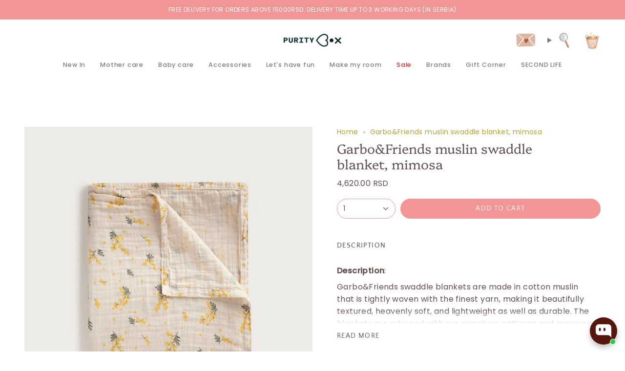

--- FILE ---
content_type: text/html; charset=utf-8
request_url: https://puritybox.rs/en/products/garbo-friends-muslin-pokrivac-mimosa
body_size: 65685
content:
<!doctype html>
<html class="no-js no-touch supports-no-cookies" lang="en">
<head>
  <meta charset="UTF-8">
  <meta http-equiv="X-UA-Compatible" content="IE=edge">
  <meta name="viewport" content="width=device-width, initial-scale=1.0">
  <meta name="theme-color" content="#a63631">
  <link rel="canonical" href="https://puritybox.rs/en/products/garbo-friends-muslin-pokrivac-mimosa">
  <!-- ======================= Broadcast Theme V5.8.2 ========================= -->

  <link href="//puritybox.rs/cdn/shop/t/13/assets/theme.css?v=56447715053674682551728287834" as="style" rel="preload">
  <link href="//puritybox.rs/cdn/shop/t/13/assets/vendor.js?v=37228463622838409191728287835" as="script" rel="preload">
  <link href="//puritybox.rs/cdn/shop/t/13/assets/theme.js?v=68692674978099020611728287835" as="script" rel="preload">

    <link rel="icon" type="image/png" href="//puritybox.rs/cdn/shop/files/PB_Favicon.png?crop=center&height=32&v=1613712233&width=32">
  

  <!-- Title and description ================================================ -->
  
  <title>
    
    Garbo&amp;Friends muslin swaddle blanket, mimosa
    
    
    
      &ndash; PurityBox
    
  </title>

  
    <meta name="description" content="Description: Garbo&amp;amp;Friends swaddle blankets are made in cotton muslin that is tightly woven with the finest yarn, making it beautifully textured, heavenly soft, and lightweight as well as durable. The blankets are adorned with our signature patterns and measure 110x110 cm, making them perfect for swaddling your lit">
  

  <meta property="og:site_name" content="PurityBox">
<meta property="og:url" content="https://puritybox.rs/en/products/garbo-friends-muslin-pokrivac-mimosa">
<meta property="og:title" content="Garbo&amp;Friends muslin swaddle blanket, mimosa">
<meta property="og:type" content="product">
<meta property="og:description" content="Description: Garbo&amp;amp;Friends swaddle blankets are made in cotton muslin that is tightly woven with the finest yarn, making it beautifully textured, heavenly soft, and lightweight as well as durable. The blankets are adorned with our signature patterns and measure 110x110 cm, making them perfect for swaddling your lit"><meta property="og:image" content="http://puritybox.rs/cdn/shop/products/16_5048067d-1ee3-493b-9779-2d69b8aa0e85.jpg?v=1634312836">
  <meta property="og:image:secure_url" content="https://puritybox.rs/cdn/shop/products/16_5048067d-1ee3-493b-9779-2d69b8aa0e85.jpg?v=1634312836">
  <meta property="og:image:width" content="1200">
  <meta property="og:image:height" content="1200"><meta property="og:price:amount" content="4,620.00">
  <meta property="og:price:currency" content="RSD"><meta name="twitter:card" content="summary_large_image">
<meta name="twitter:title" content="Garbo&amp;Friends muslin swaddle blanket, mimosa">
<meta name="twitter:description" content="Description: Garbo&amp;amp;Friends swaddle blankets are made in cotton muslin that is tightly woven with the finest yarn, making it beautifully textured, heavenly soft, and lightweight as well as durable. The blankets are adorned with our signature patterns and measure 110x110 cm, making them perfect for swaddling your lit">

  <!-- CSS ================================================================== -->
  <style data-shopify>
@font-face {
  font-family: Platypi;
  font-weight: 300;
  font-style: normal;
  font-display: swap;
  src: url("//puritybox.rs/cdn/fonts/platypi/platypi_n3.ca2828fbaa4e8cdd776c210f4bde9eebc87cbc7d.woff2") format("woff2"),
       url("//puritybox.rs/cdn/fonts/platypi/platypi_n3.e0a33bb0825d6f004d3a36a491393238de4feafa.woff") format("woff");
}

    @font-face {
  font-family: Poppins;
  font-weight: 400;
  font-style: normal;
  font-display: swap;
  src: url("//puritybox.rs/cdn/fonts/poppins/poppins_n4.0ba78fa5af9b0e1a374041b3ceaadf0a43b41362.woff2") format("woff2"),
       url("//puritybox.rs/cdn/fonts/poppins/poppins_n4.214741a72ff2596839fc9760ee7a770386cf16ca.woff") format("woff");
}

    @font-face {
  font-family: "Quattrocento Sans";
  font-weight: 400;
  font-style: normal;
  font-display: swap;
  src: url("//puritybox.rs/cdn/fonts/quattrocento_sans/quattrocentosans_n4.ce5e9bf514e68f53bdd875976847cf755c702eaa.woff2") format("woff2"),
       url("//puritybox.rs/cdn/fonts/quattrocento_sans/quattrocentosans_n4.44bbfb57d228eb8bb083d1f98e7d96e16137abce.woff") format("woff");
}


    
      @font-face {
  font-family: Platypi;
  font-weight: 400;
  font-style: normal;
  font-display: swap;
  src: url("//puritybox.rs/cdn/fonts/platypi/platypi_n4.62b1c33c9b8c4a87704d4fe197104d07eb49e00d.woff2") format("woff2"),
       url("//puritybox.rs/cdn/fonts/platypi/platypi_n4.c6967b9dc18e53adaded00c3a60f6c2d4d4cbe0c.woff") format("woff");
}

    

    
      @font-face {
  font-family: Poppins;
  font-weight: 500;
  font-style: normal;
  font-display: swap;
  src: url("//puritybox.rs/cdn/fonts/poppins/poppins_n5.ad5b4b72b59a00358afc706450c864c3c8323842.woff2") format("woff2"),
       url("//puritybox.rs/cdn/fonts/poppins/poppins_n5.33757fdf985af2d24b32fcd84c9a09224d4b2c39.woff") format("woff");
}

    

    
    

    
      @font-face {
  font-family: Poppins;
  font-weight: 400;
  font-style: italic;
  font-display: swap;
  src: url("//puritybox.rs/cdn/fonts/poppins/poppins_i4.846ad1e22474f856bd6b81ba4585a60799a9f5d2.woff2") format("woff2"),
       url("//puritybox.rs/cdn/fonts/poppins/poppins_i4.56b43284e8b52fc64c1fd271f289a39e8477e9ec.woff") format("woff");
}

    

    
      @font-face {
  font-family: Poppins;
  font-weight: 500;
  font-style: italic;
  font-display: swap;
  src: url("//puritybox.rs/cdn/fonts/poppins/poppins_i5.6acfce842c096080e34792078ef3cb7c3aad24d4.woff2") format("woff2"),
       url("//puritybox.rs/cdn/fonts/poppins/poppins_i5.a49113e4fe0ad7fd7716bd237f1602cbec299b3c.woff") format("woff");
}

    
  </style>

  
<style data-shopify>

:root {--scrollbar-width: 0px;





--COLOR-VIDEO-BG: #f2f2f2;
--COLOR-BG-BRIGHTER: #f2f2f2;--COLOR-BG: #ffffff;--COLOR-BG-ALPHA-25: rgba(255, 255, 255, 0.25);
--COLOR-BG-TRANSPARENT: rgba(255, 255, 255, 0);
--COLOR-BG-SECONDARY: #f7f7f7;
--COLOR-BG-SECONDARY-LIGHTEN: #ffffff;
--COLOR-BG-RGB: 255, 255, 255;

--COLOR-TEXT-DARK: #614f4f;
--COLOR-TEXT: #7e7e7e;
--COLOR-TEXT-LIGHT: #a5a5a5;


/* === Opacity shades of grey ===*/
--COLOR-A5:  rgba(126, 126, 126, 0.05);
--COLOR-A10: rgba(126, 126, 126, 0.1);
--COLOR-A15: rgba(126, 126, 126, 0.15);
--COLOR-A20: rgba(126, 126, 126, 0.2);
--COLOR-A25: rgba(126, 126, 126, 0.25);
--COLOR-A30: rgba(126, 126, 126, 0.3);
--COLOR-A35: rgba(126, 126, 126, 0.35);
--COLOR-A40: rgba(126, 126, 126, 0.4);
--COLOR-A45: rgba(126, 126, 126, 0.45);
--COLOR-A50: rgba(126, 126, 126, 0.5);
--COLOR-A55: rgba(126, 126, 126, 0.55);
--COLOR-A60: rgba(126, 126, 126, 0.6);
--COLOR-A65: rgba(126, 126, 126, 0.65);
--COLOR-A70: rgba(126, 126, 126, 0.7);
--COLOR-A75: rgba(126, 126, 126, 0.75);
--COLOR-A80: rgba(126, 126, 126, 0.8);
--COLOR-A85: rgba(126, 126, 126, 0.85);
--COLOR-A90: rgba(126, 126, 126, 0.9);
--COLOR-A95: rgba(126, 126, 126, 0.95);

--COLOR-BORDER: rgb(245, 242, 226);
--COLOR-BORDER-LIGHT: #f9f7ee;
--COLOR-BORDER-HAIRLINE: #f7f7f7;
--COLOR-BORDER-DARK: #dbd096;/* === Bright color ===*/
--COLOR-PRIMARY: #a63631;
--COLOR-PRIMARY-HOVER: #721c18;
--COLOR-PRIMARY-FADE: rgba(166, 54, 49, 0.05);
--COLOR-PRIMARY-FADE-HOVER: rgba(166, 54, 49, 0.1);
--COLOR-PRIMARY-LIGHT: #ed8783;--COLOR-PRIMARY-OPPOSITE: #ffffff;



/* === link Color ===*/
--COLOR-LINK: #aea432;
--COLOR-LINK-HOVER: rgba(174, 164, 50, 0.7);
--COLOR-LINK-FADE: rgba(174, 164, 50, 0.05);
--COLOR-LINK-FADE-HOVER: rgba(174, 164, 50, 0.1);--COLOR-LINK-OPPOSITE: #000000;


/* === Product grid sale tags ===*/
--COLOR-SALE-BG: #1e6c53;
--COLOR-SALE-TEXT: #f5f2e2;

/* === Product grid badges ===*/
--COLOR-BADGE-BG: #f5f2e2;
--COLOR-BADGE-TEXT: #1e6c53;

/* === Product sale color ===*/
--COLOR-SALE: #a63631;

/* === Gray background on Product grid items ===*/--filter-bg: 1.0;/* === Helper colors for form error states ===*/
--COLOR-ERROR: #721C24;
--COLOR-ERROR-BG: #F8D7DA;
--COLOR-ERROR-BORDER: #F5C6CB;



  --RADIUS: 300px;
  --RADIUS-SELECT: 22px;

--COLOR-HEADER-BG: #ffffff;--COLOR-HEADER-BG-TRANSPARENT: rgba(255, 255, 255, 0);
--COLOR-HEADER-LINK: #7c7c7c;
--COLOR-HEADER-LINK-HOVER: rgba(124, 124, 124, 0.7);

--COLOR-MENU-BG: #ffffff;
--COLOR-MENU-LINK: #7c7c7c;
--COLOR-MENU-LINK-HOVER: rgba(124, 124, 124, 0.7);
--COLOR-SUBMENU-BG: #ffffff;
--COLOR-SUBMENU-LINK: #7c7c7c;
--COLOR-SUBMENU-LINK-HOVER: rgba(124, 124, 124, 0.7);
--COLOR-SUBMENU-TEXT-LIGHT: #a3a3a3;
--COLOR-MENU-TRANSPARENT: #ffffff;
--COLOR-MENU-TRANSPARENT-HOVER: rgba(255, 255, 255, 0.7);--COLOR-FOOTER-BG: #f1efea;
--COLOR-FOOTER-BG-HAIRLINE: #ebe8e1;
--COLOR-FOOTER-TEXT: #7c7c7c;
--COLOR-FOOTER-TEXT-A35: rgba(124, 124, 124, 0.35);
--COLOR-FOOTER-TEXT-A75: rgba(124, 124, 124, 0.75);
--COLOR-FOOTER-LINK: #7e7e7e;
--COLOR-FOOTER-LINK-HOVER: rgba(126, 126, 126, 0.7);
--COLOR-FOOTER-BORDER: #fafafa;

--TRANSPARENT: rgba(255, 255, 255, 0);

/* === Default overlay opacity ===*/
--overlay-opacity: 0;
--underlay-opacity: 1;
--underlay-bg: rgba(0,0,0,0.4);

/* === Custom Cursor ===*/
--ICON-ZOOM-IN: url( "//puritybox.rs/cdn/shop/t/13/assets/icon-zoom-in.svg?v=182473373117644429561728287835" );
--ICON-ZOOM-OUT: url( "//puritybox.rs/cdn/shop/t/13/assets/icon-zoom-out.svg?v=101497157853986683871728287835" );

/* === Custom Icons ===*/


  
  --ICON-ADD-BAG: url( "//puritybox.rs/cdn/shop/t/13/assets/icon-add-bag-medium.svg?v=139170916092727621901728287834" );
  --ICON-ADD-CART: url( "//puritybox.rs/cdn/shop/t/13/assets/icon-add-cart-medium.svg?v=57635405022452982901728287835" );
  --ICON-ARROW-LEFT: url( "//puritybox.rs/cdn/shop/t/13/assets/icon-arrow-left-medium.svg?v=98614866157451683461728287834" );
  --ICON-ARROW-RIGHT: url( "//puritybox.rs/cdn/shop/t/13/assets/icon-arrow-right-medium.svg?v=127385474140982877711728287835" );
  --ICON-SELECT: url("//puritybox.rs/cdn/shop/t/13/assets/icon-select-medium.svg?v=26525384418548854221728287835");


--PRODUCT-GRID-ASPECT-RATIO: 100%;

/* === Typography ===*/
--FONT-WEIGHT-BODY: 400;
--FONT-WEIGHT-BODY-BOLD: 500;

--FONT-STACK-BODY: Poppins, sans-serif;
--FONT-STYLE-BODY: normal;
--FONT-STYLE-BODY-ITALIC: italic;
--FONT-ADJUST-BODY: 1.0;

--LETTER-SPACING-BODY: 0.025em;

--FONT-WEIGHT-HEADING: 300;
--FONT-WEIGHT-HEADING-BOLD: 400;

--FONT-UPPERCASE-HEADING: none;
--LETTER-SPACING-HEADING: 0.0em;

--FONT-STACK-HEADING: Platypi, serif;
--FONT-STYLE-HEADING: normal;
--FONT-STYLE-HEADING-ITALIC: italic;
--FONT-ADJUST-HEADING: 1.0;

--FONT-WEIGHT-SUBHEADING: 400;
--FONT-WEIGHT-SUBHEADING-BOLD: 500;

--FONT-STACK-SUBHEADING: Poppins, sans-serif;
--FONT-STYLE-SUBHEADING: normal;
--FONT-STYLE-SUBHEADING-ITALIC: italic;
--FONT-ADJUST-SUBHEADING: 1.0;

--FONT-UPPERCASE-SUBHEADING: none;
--LETTER-SPACING-SUBHEADING: 0.05em;

--FONT-STACK-NAV: Poppins, sans-serif;
--FONT-STYLE-NAV: normal;
--FONT-STYLE-NAV-ITALIC: italic;
--FONT-ADJUST-NAV: 0.9;

--FONT-WEIGHT-NAV: 400;
--FONT-WEIGHT-NAV-BOLD: 500;

--LETTER-SPACING-NAV: 0.05em;

--FONT-SIZE-BASE: 1.0rem;
--FONT-SIZE-BASE-PERCENT: 1.0;

/* === Parallax ===*/
--PARALLAX-STRENGTH-MIN: 120.0%;
--PARALLAX-STRENGTH-MAX: 130.0%;--COLUMNS: 4;
--COLUMNS-MEDIUM: 3;
--COLUMNS-SMALL: 2;
--COLUMNS-MOBILE: 1;--LAYOUT-OUTER: 50px;
  --LAYOUT-GUTTER: 32px;
  --LAYOUT-OUTER-MEDIUM: 30px;
  --LAYOUT-GUTTER-MEDIUM: 22px;
  --LAYOUT-OUTER-SMALL: 16px;
  --LAYOUT-GUTTER-SMALL: 16px;--base-animation-delay: 0ms;
--line-height-normal: 1.375; /* Equals to line-height: normal; */--SIDEBAR-WIDTH: 288px;
  --SIDEBAR-WIDTH-MEDIUM: 258px;--DRAWER-WIDTH: 380px;--ICON-STROKE-WIDTH: 1.5px;

--COLOR-TEXT-DARK: #483535;
--COLOR-TEXT:#614f4f;
--COLOR-TEXT-LIGHT: #7e7e7e;



/* === Button General ===*/
--BTN-FONT-STACK: "Quattrocento Sans", sans-serif;
--BTN-FONT-WEIGHT: 400;
--BTN-FONT-STYLE: normal;
--BTN-FONT-SIZE: 14px;

--BTN-LETTER-SPACING: 0.1em;
--BTN-UPPERCASE: uppercase;
--BTN-TEXT-ARROW-OFFSET: -1px;

/* === Button Primary ===*/
--BTN-PRIMARY-BORDER-COLOR: #f29596;
--BTN-PRIMARY-BG-COLOR: #f29596;
--BTN-PRIMARY-TEXT-COLOR: #ffffff;


  --BTN-PRIMARY-BG-COLOR-BRIGHTER: #ef7e7f;


/* === Button Secondary ===*/
--BTN-SECONDARY-BORDER-COLOR: #8eaad9;
--BTN-SECONDARY-BG-COLOR: #8eaad9;
--BTN-SECONDARY-TEXT-COLOR: #ffffff;


  --BTN-SECONDARY-BG-COLOR-BRIGHTER: #7b9cd3;


/* === Button White ===*/
--TEXT-BTN-BORDER-WHITE: #fff;
--TEXT-BTN-BG-WHITE: #fff;
--TEXT-BTN-WHITE: #000;
--TEXT-BTN-BG-WHITE-BRIGHTER: #f2f2f2;

/* === Button Black ===*/
--TEXT-BTN-BG-BLACK: #000;
--TEXT-BTN-BORDER-BLACK: #000;
--TEXT-BTN-BLACK: #fff;
--TEXT-BTN-BG-BLACK-BRIGHTER: #1a1a1a;

/* === Default Cart Gradient ===*/

--FREE-SHIPPING-GRADIENT: linear-gradient(to right, var(--COLOR-PRIMARY-LIGHT) 0%, var(--COLOR-PRIMARY) 100%);

/* === Swatch Size ===*/
--swatch-size-filters: calc(1.15rem * var(--FONT-ADJUST-BODY));
--swatch-size-product: calc(2.2rem * var(--FONT-ADJUST-BODY));
}

/* === Backdrop ===*/
::backdrop {
  --underlay-opacity: 1;
  --underlay-bg: rgba(0,0,0,0.4);
}
</style>


  <link href="//puritybox.rs/cdn/shop/t/13/assets/theme.css?v=56447715053674682551728287834" rel="stylesheet" type="text/css" media="all" />
<link href="//puritybox.rs/cdn/shop/t/13/assets/swatches.css?v=157844926215047500451728287835" as="style" rel="preload">
    <link href="//puritybox.rs/cdn/shop/t/13/assets/swatches.css?v=157844926215047500451728287835" rel="stylesheet" type="text/css" media="all" />
<style data-shopify>.swatches {
    --black: #000000;--white: #fafafa;--blank: url(//puritybox.rs/cdn/shop/files/blank_small.png?v=5319);
  }</style>
<script>
    if (window.navigator.userAgent.indexOf('MSIE ') > 0 || window.navigator.userAgent.indexOf('Trident/') > 0) {
      document.documentElement.className = document.documentElement.className + ' ie';

      var scripts = document.getElementsByTagName('script')[0];
      var polyfill = document.createElement("script");
      polyfill.defer = true;
      polyfill.src = "//puritybox.rs/cdn/shop/t/13/assets/ie11.js?v=144489047535103983231728287835";

      scripts.parentNode.insertBefore(polyfill, scripts);
    } else {
      document.documentElement.className = document.documentElement.className.replace('no-js', 'js');
    }

    document.documentElement.style.setProperty('--scrollbar-width', `${getScrollbarWidth()}px`);

    function getScrollbarWidth() {
      // Creating invisible container
      const outer = document.createElement('div');
      outer.style.visibility = 'hidden';
      outer.style.overflow = 'scroll'; // forcing scrollbar to appear
      outer.style.msOverflowStyle = 'scrollbar'; // needed for WinJS apps
      document.documentElement.appendChild(outer);

      // Creating inner element and placing it in the container
      const inner = document.createElement('div');
      outer.appendChild(inner);

      // Calculating difference between container's full width and the child width
      const scrollbarWidth = outer.offsetWidth - inner.offsetWidth;

      // Removing temporary elements from the DOM
      outer.parentNode.removeChild(outer);

      return scrollbarWidth;
    }

    let root = '/en';
    if (root[root.length - 1] !== '/') {
      root = root + '/';
    }

    window.theme = {
      routes: {
        root: root,
        cart_url: '/en/cart',
        cart_add_url: '/en/cart/add',
        cart_change_url: '/en/cart/change',
        product_recommendations_url: '/en/recommendations/products',
        predictive_search_url: '/en/search/suggest',
        addresses_url: '/en/account/addresses'
      },
      assets: {
        photoswipe: '//puritybox.rs/cdn/shop/t/13/assets/photoswipe.js?v=162613001030112971491728287835',
        smoothscroll: '//puritybox.rs/cdn/shop/t/13/assets/smoothscroll.js?v=37906625415260927261728287834',
      },
      strings: {
        addToCart: "Add to cart",
        cartAcceptanceError: "You must accept our terms and conditions.",
        soldOut: "Sold Out",
        from: "From",
        preOrder: "Pre-order",
        sale: "Sale",
        subscription: "Subscription",
        unavailable: "Unavailable",
        unitPrice: "Unit price",
        unitPriceSeparator: "per",
        shippingCalcSubmitButton: "Calculate shipping",
        shippingCalcSubmitButtonDisabled: "Calculating...",
        selectValue: "Select value",
        selectColor: "Select color",
        oneColor: "color",
        otherColor: "colors",
        upsellAddToCart: "Add",
        free: "Free",
        swatchesColor: "Color, Colour",
        sku: "SKU",
      },
      settings: {
        cartType: "drawer",
        customerLoggedIn: null ? true : false,
        enableQuickAdd: true,
        enableAnimations: true,
        variantOnSale: true,
        collectionSwatchStyle: "text-slider",
        swatchesType: "theme"
      },
      sliderArrows: {
        prev: '<button type="button" class="slider__button slider__button--prev" data-button-arrow data-button-prev>' + "Previous" + '</button>',
        next: '<button type="button" class="slider__button slider__button--next" data-button-arrow data-button-next>' + "Next" + '</button>',
      },
      moneyFormat: true ? "\u003cspan class=\"notranslate ht-money\"\u003e{{amount}} RSD\u003c\/span\u003e" : "\u003cspan class=\"notranslate ht-money\"\u003e{{amount}} RSD\u003c\/span\u003e",
      moneyWithoutCurrencyFormat: "\u003cspan class=\"notranslate ht-money\"\u003e{{amount}} RSD\u003c\/span\u003e",
      moneyWithCurrencyFormat: "\u003cspan class=\"notranslate ht-money\"\u003e{{amount}} RSD\u003c\/span\u003e",
      subtotal: 0,
      info: {
        name: 'broadcast'
      },
      version: '5.8.2'
    };

    let windowInnerHeight = window.innerHeight;
    document.documentElement.style.setProperty('--full-height', `${windowInnerHeight}px`);
    document.documentElement.style.setProperty('--three-quarters', `${windowInnerHeight * 0.75}px`);
    document.documentElement.style.setProperty('--two-thirds', `${windowInnerHeight * 0.66}px`);
    document.documentElement.style.setProperty('--one-half', `${windowInnerHeight * 0.5}px`);
    document.documentElement.style.setProperty('--one-third', `${windowInnerHeight * 0.33}px`);
    document.documentElement.style.setProperty('--one-fifth', `${windowInnerHeight * 0.2}px`);
  </script>

  

  <!-- Theme Javascript ============================================================== -->
  <script src="//puritybox.rs/cdn/shop/t/13/assets/vendor.js?v=37228463622838409191728287835" defer="defer"></script>
  <script src="//puritybox.rs/cdn/shop/t/13/assets/theme.js?v=68692674978099020611728287835" defer="defer"></script><!-- Shopify app scripts =========================================================== -->

  <script>window.performance && window.performance.mark && window.performance.mark('shopify.content_for_header.start');</script><meta name="google-site-verification" content="8ktvtuO-bl1TIHwkwfNTXF-b3EENJKr1vH3RRAe0zw8">
<meta id="shopify-digital-wallet" name="shopify-digital-wallet" content="/10736140352/digital_wallets/dialog">
<link rel="alternate" hreflang="x-default" href="https://puritybox.rs/products/garbo-friends-muslin-pokrivac-mimosa">
<link rel="alternate" hreflang="sr" href="https://puritybox.rs/products/garbo-friends-muslin-pokrivac-mimosa">
<link rel="alternate" hreflang="en" href="https://puritybox.rs/en/products/garbo-friends-muslin-pokrivac-mimosa">
<link rel="alternate" type="application/json+oembed" href="https://puritybox.rs/en/products/garbo-friends-muslin-pokrivac-mimosa.oembed">
<script async="async" src="/checkouts/internal/preloads.js?locale=en-RS"></script>
<script id="shopify-features" type="application/json">{"accessToken":"9884f9f851e46ac7bd3cf9e4713b6081","betas":["rich-media-storefront-analytics"],"domain":"puritybox.rs","predictiveSearch":true,"shopId":10736140352,"locale":"en"}</script>
<script>var Shopify = Shopify || {};
Shopify.shop = "purityb.myshopify.com";
Shopify.locale = "en";
Shopify.currency = {"active":"RSD","rate":"1.0"};
Shopify.country = "RS";
Shopify.theme = {"name":"Broadcast","id":145243177174,"schema_name":"Broadcast","schema_version":"5.8.2","theme_store_id":868,"role":"main"};
Shopify.theme.handle = "null";
Shopify.theme.style = {"id":null,"handle":null};
Shopify.cdnHost = "puritybox.rs/cdn";
Shopify.routes = Shopify.routes || {};
Shopify.routes.root = "/en/";</script>
<script type="module">!function(o){(o.Shopify=o.Shopify||{}).modules=!0}(window);</script>
<script>!function(o){function n(){var o=[];function n(){o.push(Array.prototype.slice.apply(arguments))}return n.q=o,n}var t=o.Shopify=o.Shopify||{};t.loadFeatures=n(),t.autoloadFeatures=n()}(window);</script>
<script id="shop-js-analytics" type="application/json">{"pageType":"product"}</script>
<script defer="defer" async type="module" src="//puritybox.rs/cdn/shopifycloud/shop-js/modules/v2/client.init-shop-cart-sync_BdyHc3Nr.en.esm.js"></script>
<script defer="defer" async type="module" src="//puritybox.rs/cdn/shopifycloud/shop-js/modules/v2/chunk.common_Daul8nwZ.esm.js"></script>
<script type="module">
  await import("//puritybox.rs/cdn/shopifycloud/shop-js/modules/v2/client.init-shop-cart-sync_BdyHc3Nr.en.esm.js");
await import("//puritybox.rs/cdn/shopifycloud/shop-js/modules/v2/chunk.common_Daul8nwZ.esm.js");

  window.Shopify.SignInWithShop?.initShopCartSync?.({"fedCMEnabled":true,"windoidEnabled":true});

</script>
<script>(function() {
  var isLoaded = false;
  function asyncLoad() {
    if (isLoaded) return;
    isLoaded = true;
    var urls = ["https:\/\/cdn-loyalty.yotpo.com\/loader\/QUgaiec3nDoAKJUuKo_VXQ.js?shop=purityb.myshopify.com","https:\/\/cdn.shopify.com\/s\/files\/1\/0107\/3614\/0352\/t\/4\/assets\/booster_eu_cookie_10736140352.js?v=1586254255\u0026shop=purityb.myshopify.com","\/\/staticw2.yotpo.com\/6X2nSenI71Id7G9nBLegwnt10Q2nNiIvpTkr9CU5\/widget.js?shop=purityb.myshopify.com","https:\/\/cdn.logbase.io\/lb-upsell-wrapper.js?shop=purityb.myshopify.com"];
    for (var i = 0; i < urls.length; i++) {
      var s = document.createElement('script');
      s.type = 'text/javascript';
      s.async = true;
      s.src = urls[i];
      var x = document.getElementsByTagName('script')[0];
      x.parentNode.insertBefore(s, x);
    }
  };
  if(window.attachEvent) {
    window.attachEvent('onload', asyncLoad);
  } else {
    window.addEventListener('load', asyncLoad, false);
  }
})();</script>
<script id="__st">var __st={"a":10736140352,"offset":3600,"reqid":"cb652f6a-d427-48cc-b910-c4326eeb0a9a-1768990281","pageurl":"puritybox.rs\/en\/products\/garbo-friends-muslin-pokrivac-mimosa","u":"46914ee1e8bf","p":"product","rtyp":"product","rid":7083893522631};</script>
<script>window.ShopifyPaypalV4VisibilityTracking = true;</script>
<script id="captcha-bootstrap">!function(){'use strict';const t='contact',e='account',n='new_comment',o=[[t,t],['blogs',n],['comments',n],[t,'customer']],c=[[e,'customer_login'],[e,'guest_login'],[e,'recover_customer_password'],[e,'create_customer']],r=t=>t.map((([t,e])=>`form[action*='/${t}']:not([data-nocaptcha='true']) input[name='form_type'][value='${e}']`)).join(','),a=t=>()=>t?[...document.querySelectorAll(t)].map((t=>t.form)):[];function s(){const t=[...o],e=r(t);return a(e)}const i='password',u='form_key',d=['recaptcha-v3-token','g-recaptcha-response','h-captcha-response',i],f=()=>{try{return window.sessionStorage}catch{return}},m='__shopify_v',_=t=>t.elements[u];function p(t,e,n=!1){try{const o=window.sessionStorage,c=JSON.parse(o.getItem(e)),{data:r}=function(t){const{data:e,action:n}=t;return t[m]||n?{data:e,action:n}:{data:t,action:n}}(c);for(const[e,n]of Object.entries(r))t.elements[e]&&(t.elements[e].value=n);n&&o.removeItem(e)}catch(o){console.error('form repopulation failed',{error:o})}}const l='form_type',E='cptcha';function T(t){t.dataset[E]=!0}const w=window,h=w.document,L='Shopify',v='ce_forms',y='captcha';let A=!1;((t,e)=>{const n=(g='f06e6c50-85a8-45c8-87d0-21a2b65856fe',I='https://cdn.shopify.com/shopifycloud/storefront-forms-hcaptcha/ce_storefront_forms_captcha_hcaptcha.v1.5.2.iife.js',D={infoText:'Protected by hCaptcha',privacyText:'Privacy',termsText:'Terms'},(t,e,n)=>{const o=w[L][v],c=o.bindForm;if(c)return c(t,g,e,D).then(n);var r;o.q.push([[t,g,e,D],n]),r=I,A||(h.body.append(Object.assign(h.createElement('script'),{id:'captcha-provider',async:!0,src:r})),A=!0)});var g,I,D;w[L]=w[L]||{},w[L][v]=w[L][v]||{},w[L][v].q=[],w[L][y]=w[L][y]||{},w[L][y].protect=function(t,e){n(t,void 0,e),T(t)},Object.freeze(w[L][y]),function(t,e,n,w,h,L){const[v,y,A,g]=function(t,e,n){const i=e?o:[],u=t?c:[],d=[...i,...u],f=r(d),m=r(i),_=r(d.filter((([t,e])=>n.includes(e))));return[a(f),a(m),a(_),s()]}(w,h,L),I=t=>{const e=t.target;return e instanceof HTMLFormElement?e:e&&e.form},D=t=>v().includes(t);t.addEventListener('submit',(t=>{const e=I(t);if(!e)return;const n=D(e)&&!e.dataset.hcaptchaBound&&!e.dataset.recaptchaBound,o=_(e),c=g().includes(e)&&(!o||!o.value);(n||c)&&t.preventDefault(),c&&!n&&(function(t){try{if(!f())return;!function(t){const e=f();if(!e)return;const n=_(t);if(!n)return;const o=n.value;o&&e.removeItem(o)}(t);const e=Array.from(Array(32),(()=>Math.random().toString(36)[2])).join('');!function(t,e){_(t)||t.append(Object.assign(document.createElement('input'),{type:'hidden',name:u})),t.elements[u].value=e}(t,e),function(t,e){const n=f();if(!n)return;const o=[...t.querySelectorAll(`input[type='${i}']`)].map((({name:t})=>t)),c=[...d,...o],r={};for(const[a,s]of new FormData(t).entries())c.includes(a)||(r[a]=s);n.setItem(e,JSON.stringify({[m]:1,action:t.action,data:r}))}(t,e)}catch(e){console.error('failed to persist form',e)}}(e),e.submit())}));const S=(t,e)=>{t&&!t.dataset[E]&&(n(t,e.some((e=>e===t))),T(t))};for(const o of['focusin','change'])t.addEventListener(o,(t=>{const e=I(t);D(e)&&S(e,y())}));const B=e.get('form_key'),M=e.get(l),P=B&&M;t.addEventListener('DOMContentLoaded',(()=>{const t=y();if(P)for(const e of t)e.elements[l].value===M&&p(e,B);[...new Set([...A(),...v().filter((t=>'true'===t.dataset.shopifyCaptcha))])].forEach((e=>S(e,t)))}))}(h,new URLSearchParams(w.location.search),n,t,e,['guest_login'])})(!0,!0)}();</script>
<script integrity="sha256-4kQ18oKyAcykRKYeNunJcIwy7WH5gtpwJnB7kiuLZ1E=" data-source-attribution="shopify.loadfeatures" defer="defer" src="//puritybox.rs/cdn/shopifycloud/storefront/assets/storefront/load_feature-a0a9edcb.js" crossorigin="anonymous"></script>
<script data-source-attribution="shopify.dynamic_checkout.dynamic.init">var Shopify=Shopify||{};Shopify.PaymentButton=Shopify.PaymentButton||{isStorefrontPortableWallets:!0,init:function(){window.Shopify.PaymentButton.init=function(){};var t=document.createElement("script");t.src="https://puritybox.rs/cdn/shopifycloud/portable-wallets/latest/portable-wallets.en.js",t.type="module",document.head.appendChild(t)}};
</script>
<script data-source-attribution="shopify.dynamic_checkout.buyer_consent">
  function portableWalletsHideBuyerConsent(e){var t=document.getElementById("shopify-buyer-consent"),n=document.getElementById("shopify-subscription-policy-button");t&&n&&(t.classList.add("hidden"),t.setAttribute("aria-hidden","true"),n.removeEventListener("click",e))}function portableWalletsShowBuyerConsent(e){var t=document.getElementById("shopify-buyer-consent"),n=document.getElementById("shopify-subscription-policy-button");t&&n&&(t.classList.remove("hidden"),t.removeAttribute("aria-hidden"),n.addEventListener("click",e))}window.Shopify?.PaymentButton&&(window.Shopify.PaymentButton.hideBuyerConsent=portableWalletsHideBuyerConsent,window.Shopify.PaymentButton.showBuyerConsent=portableWalletsShowBuyerConsent);
</script>
<script data-source-attribution="shopify.dynamic_checkout.cart.bootstrap">document.addEventListener("DOMContentLoaded",(function(){function t(){return document.querySelector("shopify-accelerated-checkout-cart, shopify-accelerated-checkout")}if(t())Shopify.PaymentButton.init();else{new MutationObserver((function(e,n){t()&&(Shopify.PaymentButton.init(),n.disconnect())})).observe(document.body,{childList:!0,subtree:!0})}}));
</script>

<script>window.performance && window.performance.mark && window.performance.mark('shopify.content_for_header.end');</script>

<script src="https://cdn-widgetsrepository.yotpo.com/v1/loader/6X2nSenI71Id7G9nBLegwnt10Q2nNiIvpTkr9CU5" async></script> 
<!-- BEGIN app block: shopify://apps/klaviyo-email-marketing-sms/blocks/klaviyo-onsite-embed/2632fe16-c075-4321-a88b-50b567f42507 -->












  <script async src="https://static.klaviyo.com/onsite/js/R4jLDH/klaviyo.js?company_id=R4jLDH"></script>
  <script>!function(){if(!window.klaviyo){window._klOnsite=window._klOnsite||[];try{window.klaviyo=new Proxy({},{get:function(n,i){return"push"===i?function(){var n;(n=window._klOnsite).push.apply(n,arguments)}:function(){for(var n=arguments.length,o=new Array(n),w=0;w<n;w++)o[w]=arguments[w];var t="function"==typeof o[o.length-1]?o.pop():void 0,e=new Promise((function(n){window._klOnsite.push([i].concat(o,[function(i){t&&t(i),n(i)}]))}));return e}}})}catch(n){window.klaviyo=window.klaviyo||[],window.klaviyo.push=function(){var n;(n=window._klOnsite).push.apply(n,arguments)}}}}();</script>

  
    <script id="viewed_product">
      if (item == null) {
        var _learnq = _learnq || [];

        var MetafieldReviews = null
        var MetafieldYotpoRating = null
        var MetafieldYotpoCount = null
        var MetafieldLooxRating = null
        var MetafieldLooxCount = null
        var okendoProduct = null
        var okendoProductReviewCount = null
        var okendoProductReviewAverageValue = null
        try {
          // The following fields are used for Customer Hub recently viewed in order to add reviews.
          // This information is not part of __kla_viewed. Instead, it is part of __kla_viewed_reviewed_items
          MetafieldReviews = {"rating_count":0};
          MetafieldYotpoRating = "0"
          MetafieldYotpoCount = "0"
          MetafieldLooxRating = null
          MetafieldLooxCount = null

          okendoProduct = null
          // If the okendo metafield is not legacy, it will error, which then requires the new json formatted data
          if (okendoProduct && 'error' in okendoProduct) {
            okendoProduct = null
          }
          okendoProductReviewCount = okendoProduct ? okendoProduct.reviewCount : null
          okendoProductReviewAverageValue = okendoProduct ? okendoProduct.reviewAverageValue : null
        } catch (error) {
          console.error('Error in Klaviyo onsite reviews tracking:', error);
        }

        var item = {
          Name: "Garbo\u0026Friends muslin swaddle blanket, mimosa",
          ProductID: 7083893522631,
          Categories: ["All Products","Baby blankets","Garbo \u0026 Friends","HOLIDAY EDIT","Make my room","New Year Sale","Newest","Posteljine \u0026 Pokrivači","Proizvodi koji nisu na popustu","Summer Blanket"],
          ImageURL: "https://puritybox.rs/cdn/shop/products/16_5048067d-1ee3-493b-9779-2d69b8aa0e85_grande.jpg?v=1634312836",
          URL: "https://puritybox.rs/en/products/garbo-friends-muslin-pokrivac-mimosa",
          Brand: "Garbo\u0026Friends",
          Price: "4,620.00 RSD",
          Value: "4,620.00",
          CompareAtPrice: "0.00 RSD"
        };
        _learnq.push(['track', 'Viewed Product', item]);
        _learnq.push(['trackViewedItem', {
          Title: item.Name,
          ItemId: item.ProductID,
          Categories: item.Categories,
          ImageUrl: item.ImageURL,
          Url: item.URL,
          Metadata: {
            Brand: item.Brand,
            Price: item.Price,
            Value: item.Value,
            CompareAtPrice: item.CompareAtPrice
          },
          metafields:{
            reviews: MetafieldReviews,
            yotpo:{
              rating: MetafieldYotpoRating,
              count: MetafieldYotpoCount,
            },
            loox:{
              rating: MetafieldLooxRating,
              count: MetafieldLooxCount,
            },
            okendo: {
              rating: okendoProductReviewAverageValue,
              count: okendoProductReviewCount,
            }
          }
        }]);
      }
    </script>
  




  <script>
    window.klaviyoReviewsProductDesignMode = false
  </script>







<!-- END app block --><!-- BEGIN app block: shopify://apps/yotpo-product-reviews/blocks/reviews_tab/eb7dfd7d-db44-4334-bc49-c893b51b36cf -->



<!-- END app block --><!-- BEGIN app block: shopify://apps/yotpo-loyalty-rewards/blocks/loader-app-embed-block/2f9660df-5018-4e02-9868-ee1fb88d6ccd -->
    <script src="https://cdn-widgetsrepository.yotpo.com/v1/loader/QUgaiec3nDoAKJUuKo_VXQ" async></script>




<!-- END app block --><!-- BEGIN app block: shopify://apps/instafeed/blocks/head-block/c447db20-095d-4a10-9725-b5977662c9d5 --><link rel="preconnect" href="https://cdn.nfcube.com/">
<link rel="preconnect" href="https://scontent.cdninstagram.com/">


  <script>
    document.addEventListener('DOMContentLoaded', function () {
      let instafeedScript = document.createElement('script');

      
        instafeedScript.src = 'https://cdn.nfcube.com/instafeed-85fcc8f7f208fbddbdef0f76e0dcde03.js';
      

      document.body.appendChild(instafeedScript);
    });
  </script>





<!-- END app block --><!-- BEGIN app block: shopify://apps/yotpo-product-reviews/blocks/settings/eb7dfd7d-db44-4334-bc49-c893b51b36cf -->


  <script type="text/javascript" src="https://cdn-widgetsrepository.yotpo.com/v1/loader/6X2nSenI71Id7G9nBLegwnt10Q2nNiIvpTkr9CU5?languageCode=en" async></script>



  
<!-- END app block --><script src="https://cdn.shopify.com/extensions/019bb19b-97cd-7cb8-a12e-d866b0ee3716/avada-app-147/assets/chatty.js" type="text/javascript" defer="defer"></script>
<script src="https://cdn.shopify.com/extensions/019b979b-238a-7e17-847d-ec6cb3db4951/preorderfrontend-174/assets/globo.preorder.min.js" type="text/javascript" defer="defer"></script>
<script src="https://cdn.shopify.com/extensions/019b7cd0-6587-73c3-9937-bcc2249fa2c4/lb-upsell-227/assets/lb-selleasy.js" type="text/javascript" defer="defer"></script>
<script src="https://cdn.shopify.com/extensions/019bb13b-e701-7f34-b935-c9e8620fd922/tms-prod-148/assets/tms-translator.min.js" type="text/javascript" defer="defer"></script>
<link href="https://monorail-edge.shopifysvc.com" rel="dns-prefetch">
<script>(function(){if ("sendBeacon" in navigator && "performance" in window) {try {var session_token_from_headers = performance.getEntriesByType('navigation')[0].serverTiming.find(x => x.name == '_s').description;} catch {var session_token_from_headers = undefined;}var session_cookie_matches = document.cookie.match(/_shopify_s=([^;]*)/);var session_token_from_cookie = session_cookie_matches && session_cookie_matches.length === 2 ? session_cookie_matches[1] : "";var session_token = session_token_from_headers || session_token_from_cookie || "";function handle_abandonment_event(e) {var entries = performance.getEntries().filter(function(entry) {return /monorail-edge.shopifysvc.com/.test(entry.name);});if (!window.abandonment_tracked && entries.length === 0) {window.abandonment_tracked = true;var currentMs = Date.now();var navigation_start = performance.timing.navigationStart;var payload = {shop_id: 10736140352,url: window.location.href,navigation_start,duration: currentMs - navigation_start,session_token,page_type: "product"};window.navigator.sendBeacon("https://monorail-edge.shopifysvc.com/v1/produce", JSON.stringify({schema_id: "online_store_buyer_site_abandonment/1.1",payload: payload,metadata: {event_created_at_ms: currentMs,event_sent_at_ms: currentMs}}));}}window.addEventListener('pagehide', handle_abandonment_event);}}());</script>
<script id="web-pixels-manager-setup">(function e(e,d,r,n,o){if(void 0===o&&(o={}),!Boolean(null===(a=null===(i=window.Shopify)||void 0===i?void 0:i.analytics)||void 0===a?void 0:a.replayQueue)){var i,a;window.Shopify=window.Shopify||{};var t=window.Shopify;t.analytics=t.analytics||{};var s=t.analytics;s.replayQueue=[],s.publish=function(e,d,r){return s.replayQueue.push([e,d,r]),!0};try{self.performance.mark("wpm:start")}catch(e){}var l=function(){var e={modern:/Edge?\/(1{2}[4-9]|1[2-9]\d|[2-9]\d{2}|\d{4,})\.\d+(\.\d+|)|Firefox\/(1{2}[4-9]|1[2-9]\d|[2-9]\d{2}|\d{4,})\.\d+(\.\d+|)|Chrom(ium|e)\/(9{2}|\d{3,})\.\d+(\.\d+|)|(Maci|X1{2}).+ Version\/(15\.\d+|(1[6-9]|[2-9]\d|\d{3,})\.\d+)([,.]\d+|)( \(\w+\)|)( Mobile\/\w+|) Safari\/|Chrome.+OPR\/(9{2}|\d{3,})\.\d+\.\d+|(CPU[ +]OS|iPhone[ +]OS|CPU[ +]iPhone|CPU IPhone OS|CPU iPad OS)[ +]+(15[._]\d+|(1[6-9]|[2-9]\d|\d{3,})[._]\d+)([._]\d+|)|Android:?[ /-](13[3-9]|1[4-9]\d|[2-9]\d{2}|\d{4,})(\.\d+|)(\.\d+|)|Android.+Firefox\/(13[5-9]|1[4-9]\d|[2-9]\d{2}|\d{4,})\.\d+(\.\d+|)|Android.+Chrom(ium|e)\/(13[3-9]|1[4-9]\d|[2-9]\d{2}|\d{4,})\.\d+(\.\d+|)|SamsungBrowser\/([2-9]\d|\d{3,})\.\d+/,legacy:/Edge?\/(1[6-9]|[2-9]\d|\d{3,})\.\d+(\.\d+|)|Firefox\/(5[4-9]|[6-9]\d|\d{3,})\.\d+(\.\d+|)|Chrom(ium|e)\/(5[1-9]|[6-9]\d|\d{3,})\.\d+(\.\d+|)([\d.]+$|.*Safari\/(?![\d.]+ Edge\/[\d.]+$))|(Maci|X1{2}).+ Version\/(10\.\d+|(1[1-9]|[2-9]\d|\d{3,})\.\d+)([,.]\d+|)( \(\w+\)|)( Mobile\/\w+|) Safari\/|Chrome.+OPR\/(3[89]|[4-9]\d|\d{3,})\.\d+\.\d+|(CPU[ +]OS|iPhone[ +]OS|CPU[ +]iPhone|CPU IPhone OS|CPU iPad OS)[ +]+(10[._]\d+|(1[1-9]|[2-9]\d|\d{3,})[._]\d+)([._]\d+|)|Android:?[ /-](13[3-9]|1[4-9]\d|[2-9]\d{2}|\d{4,})(\.\d+|)(\.\d+|)|Mobile Safari.+OPR\/([89]\d|\d{3,})\.\d+\.\d+|Android.+Firefox\/(13[5-9]|1[4-9]\d|[2-9]\d{2}|\d{4,})\.\d+(\.\d+|)|Android.+Chrom(ium|e)\/(13[3-9]|1[4-9]\d|[2-9]\d{2}|\d{4,})\.\d+(\.\d+|)|Android.+(UC? ?Browser|UCWEB|U3)[ /]?(15\.([5-9]|\d{2,})|(1[6-9]|[2-9]\d|\d{3,})\.\d+)\.\d+|SamsungBrowser\/(5\.\d+|([6-9]|\d{2,})\.\d+)|Android.+MQ{2}Browser\/(14(\.(9|\d{2,})|)|(1[5-9]|[2-9]\d|\d{3,})(\.\d+|))(\.\d+|)|K[Aa][Ii]OS\/(3\.\d+|([4-9]|\d{2,})\.\d+)(\.\d+|)/},d=e.modern,r=e.legacy,n=navigator.userAgent;return n.match(d)?"modern":n.match(r)?"legacy":"unknown"}(),u="modern"===l?"modern":"legacy",c=(null!=n?n:{modern:"",legacy:""})[u],f=function(e){return[e.baseUrl,"/wpm","/b",e.hashVersion,"modern"===e.buildTarget?"m":"l",".js"].join("")}({baseUrl:d,hashVersion:r,buildTarget:u}),m=function(e){var d=e.version,r=e.bundleTarget,n=e.surface,o=e.pageUrl,i=e.monorailEndpoint;return{emit:function(e){var a=e.status,t=e.errorMsg,s=(new Date).getTime(),l=JSON.stringify({metadata:{event_sent_at_ms:s},events:[{schema_id:"web_pixels_manager_load/3.1",payload:{version:d,bundle_target:r,page_url:o,status:a,surface:n,error_msg:t},metadata:{event_created_at_ms:s}}]});if(!i)return console&&console.warn&&console.warn("[Web Pixels Manager] No Monorail endpoint provided, skipping logging."),!1;try{return self.navigator.sendBeacon.bind(self.navigator)(i,l)}catch(e){}var u=new XMLHttpRequest;try{return u.open("POST",i,!0),u.setRequestHeader("Content-Type","text/plain"),u.send(l),!0}catch(e){return console&&console.warn&&console.warn("[Web Pixels Manager] Got an unhandled error while logging to Monorail."),!1}}}}({version:r,bundleTarget:l,surface:e.surface,pageUrl:self.location.href,monorailEndpoint:e.monorailEndpoint});try{o.browserTarget=l,function(e){var d=e.src,r=e.async,n=void 0===r||r,o=e.onload,i=e.onerror,a=e.sri,t=e.scriptDataAttributes,s=void 0===t?{}:t,l=document.createElement("script"),u=document.querySelector("head"),c=document.querySelector("body");if(l.async=n,l.src=d,a&&(l.integrity=a,l.crossOrigin="anonymous"),s)for(var f in s)if(Object.prototype.hasOwnProperty.call(s,f))try{l.dataset[f]=s[f]}catch(e){}if(o&&l.addEventListener("load",o),i&&l.addEventListener("error",i),u)u.appendChild(l);else{if(!c)throw new Error("Did not find a head or body element to append the script");c.appendChild(l)}}({src:f,async:!0,onload:function(){if(!function(){var e,d;return Boolean(null===(d=null===(e=window.Shopify)||void 0===e?void 0:e.analytics)||void 0===d?void 0:d.initialized)}()){var d=window.webPixelsManager.init(e)||void 0;if(d){var r=window.Shopify.analytics;r.replayQueue.forEach((function(e){var r=e[0],n=e[1],o=e[2];d.publishCustomEvent(r,n,o)})),r.replayQueue=[],r.publish=d.publishCustomEvent,r.visitor=d.visitor,r.initialized=!0}}},onerror:function(){return m.emit({status:"failed",errorMsg:"".concat(f," has failed to load")})},sri:function(e){var d=/^sha384-[A-Za-z0-9+/=]+$/;return"string"==typeof e&&d.test(e)}(c)?c:"",scriptDataAttributes:o}),m.emit({status:"loading"})}catch(e){m.emit({status:"failed",errorMsg:(null==e?void 0:e.message)||"Unknown error"})}}})({shopId: 10736140352,storefrontBaseUrl: "https://puritybox.rs",extensionsBaseUrl: "https://extensions.shopifycdn.com/cdn/shopifycloud/web-pixels-manager",monorailEndpoint: "https://monorail-edge.shopifysvc.com/unstable/produce_batch",surface: "storefront-renderer",enabledBetaFlags: ["2dca8a86"],webPixelsConfigList: [{"id":"1782448342","configuration":"{\"description\":\"Chatty conversion tracking pixel\",\"shopId\":\"fgMd5OCs2OU9m77MPh8t\"}","eventPayloadVersion":"v1","runtimeContext":"STRICT","scriptVersion":"13ac37025cff8583d58d6f1e51d29e4b","type":"APP","apiClientId":6641085,"privacyPurposes":["ANALYTICS"],"dataSharingAdjustments":{"protectedCustomerApprovalScopes":["read_customer_address","read_customer_email","read_customer_name","read_customer_personal_data","read_customer_phone"]}},{"id":"1733394646","configuration":"{\"accountID\":\"R4jLDH\",\"webPixelConfig\":\"eyJlbmFibGVBZGRlZFRvQ2FydEV2ZW50cyI6IHRydWV9\"}","eventPayloadVersion":"v1","runtimeContext":"STRICT","scriptVersion":"524f6c1ee37bacdca7657a665bdca589","type":"APP","apiClientId":123074,"privacyPurposes":["ANALYTICS","MARKETING"],"dataSharingAdjustments":{"protectedCustomerApprovalScopes":["read_customer_address","read_customer_email","read_customer_name","read_customer_personal_data","read_customer_phone"]}},{"id":"457507030","configuration":"{\"accountID\":\"selleasy-metrics-track\"}","eventPayloadVersion":"v1","runtimeContext":"STRICT","scriptVersion":"5aac1f99a8ca74af74cea751ede503d2","type":"APP","apiClientId":5519923,"privacyPurposes":[],"dataSharingAdjustments":{"protectedCustomerApprovalScopes":["read_customer_email","read_customer_name","read_customer_personal_data"]}},{"id":"411369686","configuration":"{\"config\":\"{\\\"pixel_id\\\":\\\"G-M6V2PM9QX9\\\",\\\"gtag_events\\\":[{\\\"type\\\":\\\"search\\\",\\\"action_label\\\":\\\"G-M6V2PM9QX9\\\"},{\\\"type\\\":\\\"begin_checkout\\\",\\\"action_label\\\":\\\"G-M6V2PM9QX9\\\"},{\\\"type\\\":\\\"view_item\\\",\\\"action_label\\\":[\\\"G-M6V2PM9QX9\\\",\\\"MC-R5PEFTL5MB\\\"]},{\\\"type\\\":\\\"purchase\\\",\\\"action_label\\\":[\\\"G-M6V2PM9QX9\\\",\\\"MC-R5PEFTL5MB\\\"]},{\\\"type\\\":\\\"page_view\\\",\\\"action_label\\\":[\\\"G-M6V2PM9QX9\\\",\\\"MC-R5PEFTL5MB\\\"]},{\\\"type\\\":\\\"add_payment_info\\\",\\\"action_label\\\":\\\"G-M6V2PM9QX9\\\"},{\\\"type\\\":\\\"add_to_cart\\\",\\\"action_label\\\":\\\"G-M6V2PM9QX9\\\"}],\\\"enable_monitoring_mode\\\":false}\"}","eventPayloadVersion":"v1","runtimeContext":"OPEN","scriptVersion":"b2a88bafab3e21179ed38636efcd8a93","type":"APP","apiClientId":1780363,"privacyPurposes":[],"dataSharingAdjustments":{"protectedCustomerApprovalScopes":["read_customer_address","read_customer_email","read_customer_name","read_customer_personal_data","read_customer_phone"]}},{"id":"361726166","configuration":"{\"pixel_id\":\"907855609337816\",\"pixel_type\":\"facebook_pixel\",\"metaapp_system_user_token\":\"-\"}","eventPayloadVersion":"v1","runtimeContext":"OPEN","scriptVersion":"ca16bc87fe92b6042fbaa3acc2fbdaa6","type":"APP","apiClientId":2329312,"privacyPurposes":["ANALYTICS","MARKETING","SALE_OF_DATA"],"dataSharingAdjustments":{"protectedCustomerApprovalScopes":["read_customer_address","read_customer_email","read_customer_name","read_customer_personal_data","read_customer_phone"]}},{"id":"shopify-app-pixel","configuration":"{}","eventPayloadVersion":"v1","runtimeContext":"STRICT","scriptVersion":"0450","apiClientId":"shopify-pixel","type":"APP","privacyPurposes":["ANALYTICS","MARKETING"]},{"id":"shopify-custom-pixel","eventPayloadVersion":"v1","runtimeContext":"LAX","scriptVersion":"0450","apiClientId":"shopify-pixel","type":"CUSTOM","privacyPurposes":["ANALYTICS","MARKETING"]}],isMerchantRequest: false,initData: {"shop":{"name":"PurityBox","paymentSettings":{"currencyCode":"RSD"},"myshopifyDomain":"purityb.myshopify.com","countryCode":"RS","storefrontUrl":"https:\/\/puritybox.rs\/en"},"customer":null,"cart":null,"checkout":null,"productVariants":[{"price":{"amount":4620.0,"currencyCode":"RSD"},"product":{"title":"Garbo\u0026Friends muslin swaddle blanket, mimosa","vendor":"Garbo\u0026Friends","id":"7083893522631","untranslatedTitle":"Garbo\u0026Friends muslin swaddle blanket, mimosa","url":"\/en\/products\/garbo-friends-muslin-pokrivac-mimosa","type":""},"id":"41220546658503","image":{"src":"\/\/puritybox.rs\/cdn\/shop\/products\/16_5048067d-1ee3-493b-9779-2d69b8aa0e85.jpg?v=1634312836"},"sku":"","title":"Default Title","untranslatedTitle":"Default Title"}],"purchasingCompany":null},},"https://puritybox.rs/cdn","fcfee988w5aeb613cpc8e4bc33m6693e112",{"modern":"","legacy":""},{"shopId":"10736140352","storefrontBaseUrl":"https:\/\/puritybox.rs","extensionBaseUrl":"https:\/\/extensions.shopifycdn.com\/cdn\/shopifycloud\/web-pixels-manager","surface":"storefront-renderer","enabledBetaFlags":"[\"2dca8a86\"]","isMerchantRequest":"false","hashVersion":"fcfee988w5aeb613cpc8e4bc33m6693e112","publish":"custom","events":"[[\"page_viewed\",{}],[\"product_viewed\",{\"productVariant\":{\"price\":{\"amount\":4620.0,\"currencyCode\":\"RSD\"},\"product\":{\"title\":\"Garbo\u0026Friends muslin swaddle blanket, mimosa\",\"vendor\":\"Garbo\u0026Friends\",\"id\":\"7083893522631\",\"untranslatedTitle\":\"Garbo\u0026Friends muslin swaddle blanket, mimosa\",\"url\":\"\/en\/products\/garbo-friends-muslin-pokrivac-mimosa\",\"type\":\"\"},\"id\":\"41220546658503\",\"image\":{\"src\":\"\/\/puritybox.rs\/cdn\/shop\/products\/16_5048067d-1ee3-493b-9779-2d69b8aa0e85.jpg?v=1634312836\"},\"sku\":\"\",\"title\":\"Default Title\",\"untranslatedTitle\":\"Default Title\"}}]]"});</script><script>
  window.ShopifyAnalytics = window.ShopifyAnalytics || {};
  window.ShopifyAnalytics.meta = window.ShopifyAnalytics.meta || {};
  window.ShopifyAnalytics.meta.currency = 'RSD';
  var meta = {"product":{"id":7083893522631,"gid":"gid:\/\/shopify\/Product\/7083893522631","vendor":"Garbo\u0026Friends","type":"","handle":"garbo-friends-muslin-pokrivac-mimosa","variants":[{"id":41220546658503,"price":462000,"name":"Garbo\u0026Friends muslin swaddle blanket, mimosa","public_title":null,"sku":""}],"remote":false},"page":{"pageType":"product","resourceType":"product","resourceId":7083893522631,"requestId":"cb652f6a-d427-48cc-b910-c4326eeb0a9a-1768990281"}};
  for (var attr in meta) {
    window.ShopifyAnalytics.meta[attr] = meta[attr];
  }
</script>
<script class="analytics">
  (function () {
    var customDocumentWrite = function(content) {
      var jquery = null;

      if (window.jQuery) {
        jquery = window.jQuery;
      } else if (window.Checkout && window.Checkout.$) {
        jquery = window.Checkout.$;
      }

      if (jquery) {
        jquery('body').append(content);
      }
    };

    var hasLoggedConversion = function(token) {
      if (token) {
        return document.cookie.indexOf('loggedConversion=' + token) !== -1;
      }
      return false;
    }

    var setCookieIfConversion = function(token) {
      if (token) {
        var twoMonthsFromNow = new Date(Date.now());
        twoMonthsFromNow.setMonth(twoMonthsFromNow.getMonth() + 2);

        document.cookie = 'loggedConversion=' + token + '; expires=' + twoMonthsFromNow;
      }
    }

    var trekkie = window.ShopifyAnalytics.lib = window.trekkie = window.trekkie || [];
    if (trekkie.integrations) {
      return;
    }
    trekkie.methods = [
      'identify',
      'page',
      'ready',
      'track',
      'trackForm',
      'trackLink'
    ];
    trekkie.factory = function(method) {
      return function() {
        var args = Array.prototype.slice.call(arguments);
        args.unshift(method);
        trekkie.push(args);
        return trekkie;
      };
    };
    for (var i = 0; i < trekkie.methods.length; i++) {
      var key = trekkie.methods[i];
      trekkie[key] = trekkie.factory(key);
    }
    trekkie.load = function(config) {
      trekkie.config = config || {};
      trekkie.config.initialDocumentCookie = document.cookie;
      var first = document.getElementsByTagName('script')[0];
      var script = document.createElement('script');
      script.type = 'text/javascript';
      script.onerror = function(e) {
        var scriptFallback = document.createElement('script');
        scriptFallback.type = 'text/javascript';
        scriptFallback.onerror = function(error) {
                var Monorail = {
      produce: function produce(monorailDomain, schemaId, payload) {
        var currentMs = new Date().getTime();
        var event = {
          schema_id: schemaId,
          payload: payload,
          metadata: {
            event_created_at_ms: currentMs,
            event_sent_at_ms: currentMs
          }
        };
        return Monorail.sendRequest("https://" + monorailDomain + "/v1/produce", JSON.stringify(event));
      },
      sendRequest: function sendRequest(endpointUrl, payload) {
        // Try the sendBeacon API
        if (window && window.navigator && typeof window.navigator.sendBeacon === 'function' && typeof window.Blob === 'function' && !Monorail.isIos12()) {
          var blobData = new window.Blob([payload], {
            type: 'text/plain'
          });

          if (window.navigator.sendBeacon(endpointUrl, blobData)) {
            return true;
          } // sendBeacon was not successful

        } // XHR beacon

        var xhr = new XMLHttpRequest();

        try {
          xhr.open('POST', endpointUrl);
          xhr.setRequestHeader('Content-Type', 'text/plain');
          xhr.send(payload);
        } catch (e) {
          console.log(e);
        }

        return false;
      },
      isIos12: function isIos12() {
        return window.navigator.userAgent.lastIndexOf('iPhone; CPU iPhone OS 12_') !== -1 || window.navigator.userAgent.lastIndexOf('iPad; CPU OS 12_') !== -1;
      }
    };
    Monorail.produce('monorail-edge.shopifysvc.com',
      'trekkie_storefront_load_errors/1.1',
      {shop_id: 10736140352,
      theme_id: 145243177174,
      app_name: "storefront",
      context_url: window.location.href,
      source_url: "//puritybox.rs/cdn/s/trekkie.storefront.cd680fe47e6c39ca5d5df5f0a32d569bc48c0f27.min.js"});

        };
        scriptFallback.async = true;
        scriptFallback.src = '//puritybox.rs/cdn/s/trekkie.storefront.cd680fe47e6c39ca5d5df5f0a32d569bc48c0f27.min.js';
        first.parentNode.insertBefore(scriptFallback, first);
      };
      script.async = true;
      script.src = '//puritybox.rs/cdn/s/trekkie.storefront.cd680fe47e6c39ca5d5df5f0a32d569bc48c0f27.min.js';
      first.parentNode.insertBefore(script, first);
    };
    trekkie.load(
      {"Trekkie":{"appName":"storefront","development":false,"defaultAttributes":{"shopId":10736140352,"isMerchantRequest":null,"themeId":145243177174,"themeCityHash":"14614069940088802066","contentLanguage":"en","currency":"RSD","eventMetadataId":"6f127d80-d003-4bf3-a774-a000cf7ce547"},"isServerSideCookieWritingEnabled":true,"monorailRegion":"shop_domain","enabledBetaFlags":["65f19447"]},"Session Attribution":{},"S2S":{"facebookCapiEnabled":true,"source":"trekkie-storefront-renderer","apiClientId":580111}}
    );

    var loaded = false;
    trekkie.ready(function() {
      if (loaded) return;
      loaded = true;

      window.ShopifyAnalytics.lib = window.trekkie;

      var originalDocumentWrite = document.write;
      document.write = customDocumentWrite;
      try { window.ShopifyAnalytics.merchantGoogleAnalytics.call(this); } catch(error) {};
      document.write = originalDocumentWrite;

      window.ShopifyAnalytics.lib.page(null,{"pageType":"product","resourceType":"product","resourceId":7083893522631,"requestId":"cb652f6a-d427-48cc-b910-c4326eeb0a9a-1768990281","shopifyEmitted":true});

      var match = window.location.pathname.match(/checkouts\/(.+)\/(thank_you|post_purchase)/)
      var token = match? match[1]: undefined;
      if (!hasLoggedConversion(token)) {
        setCookieIfConversion(token);
        window.ShopifyAnalytics.lib.track("Viewed Product",{"currency":"RSD","variantId":41220546658503,"productId":7083893522631,"productGid":"gid:\/\/shopify\/Product\/7083893522631","name":"Garbo\u0026Friends muslin swaddle blanket, mimosa","price":"4620.00","sku":"","brand":"Garbo\u0026Friends","variant":null,"category":"","nonInteraction":true,"remote":false},undefined,undefined,{"shopifyEmitted":true});
      window.ShopifyAnalytics.lib.track("monorail:\/\/trekkie_storefront_viewed_product\/1.1",{"currency":"RSD","variantId":41220546658503,"productId":7083893522631,"productGid":"gid:\/\/shopify\/Product\/7083893522631","name":"Garbo\u0026Friends muslin swaddle blanket, mimosa","price":"4620.00","sku":"","brand":"Garbo\u0026Friends","variant":null,"category":"","nonInteraction":true,"remote":false,"referer":"https:\/\/puritybox.rs\/en\/products\/garbo-friends-muslin-pokrivac-mimosa"});
      }
    });


        var eventsListenerScript = document.createElement('script');
        eventsListenerScript.async = true;
        eventsListenerScript.src = "//puritybox.rs/cdn/shopifycloud/storefront/assets/shop_events_listener-3da45d37.js";
        document.getElementsByTagName('head')[0].appendChild(eventsListenerScript);

})();</script>
  <script>
  if (!window.ga || (window.ga && typeof window.ga !== 'function')) {
    window.ga = function ga() {
      (window.ga.q = window.ga.q || []).push(arguments);
      if (window.Shopify && window.Shopify.analytics && typeof window.Shopify.analytics.publish === 'function') {
        window.Shopify.analytics.publish("ga_stub_called", {}, {sendTo: "google_osp_migration"});
      }
      console.error("Shopify's Google Analytics stub called with:", Array.from(arguments), "\nSee https://help.shopify.com/manual/promoting-marketing/pixels/pixel-migration#google for more information.");
    };
    if (window.Shopify && window.Shopify.analytics && typeof window.Shopify.analytics.publish === 'function') {
      window.Shopify.analytics.publish("ga_stub_initialized", {}, {sendTo: "google_osp_migration"});
    }
  }
</script>
<script
  defer
  src="https://puritybox.rs/cdn/shopifycloud/perf-kit/shopify-perf-kit-3.0.4.min.js"
  data-application="storefront-renderer"
  data-shop-id="10736140352"
  data-render-region="gcp-us-central1"
  data-page-type="product"
  data-theme-instance-id="145243177174"
  data-theme-name="Broadcast"
  data-theme-version="5.8.2"
  data-monorail-region="shop_domain"
  data-resource-timing-sampling-rate="10"
  data-shs="true"
  data-shs-beacon="true"
  data-shs-export-with-fetch="true"
  data-shs-logs-sample-rate="1"
  data-shs-beacon-endpoint="https://puritybox.rs/api/collect"
></script>
</head>

<body id="garbo-amp-friends-muslin-swaddle-blanket-mimosa" class="template-product grid-classic aos-initialized" data-animations="true"><a class="in-page-link visually-hidden skip-link" data-skip-content href="#MainContent">Skip to content</a>

  <div class="container" data-site-container>
    <div class="header-sections">
      <!-- BEGIN sections: group-header -->
<div id="shopify-section-sections--18445514604758__announcement" class="shopify-section shopify-section-group-group-header page-announcement"><style data-shopify>:root {
      
    --ANNOUNCEMENT-HEIGHT-DESKTOP: max(calc(var(--font-1) * var(--FONT-ADJUST-BODY) * var(--line-height-normal)), 36px);
    --ANNOUNCEMENT-HEIGHT-MOBILE: max(calc(var(--font-1) * var(--FONT-ADJUST-BODY) * var(--line-height-normal)), 36px);
    }</style><div id="Announcement--sections--18445514604758__announcement"
  class="announcement__wrapper announcement__wrapper--top"
  data-announcement-wrapper
  data-section-id="sections--18445514604758__announcement"
  data-section-type="announcement"
  style="--PT: 2px;
  --PB: 2px;

  --ticker-direction: ticker-rtl;--bg: #f29596;
    --bg-transparent: rgba(242, 149, 150, 0);--text: #ffffff;
    --link: #ffffff;
    --link-hover: #ffffff;--text-size: var(--font-1);
  --text-align: center;
  --justify-content: center;"><div class="announcement__bar announcement__bar--error section-padding">
      <div class="announcement__message">
        <div class="announcement__text body-size-1">
          <div class="announcement__main">This site has limited support for your browser. We recommend switching to Edge, Chrome, Safari, or Firefox.</div>
        </div>
      </div>
    </div><announcement-bar class="announcement__bar-outer section-padding"
        style="--padding-scrolling: 10px;"><div class="announcement__bar-holder announcement__bar-holder--slider">
            <div class="announcement__slider"
              data-slider
              data-options='{"fade": true, "pageDots": false, "adaptiveHeight": false, "autoPlay": 7000, "prevNextButtons": false, "draggable": ">1"}'>
              <ticker-bar style="" class="announcement__slide announcement__bar"data-slide="text_NHqzVz"
    data-slide-index="0"
    data-block-id="text_NHqzVz"
    
>
          <div data-ticker-frame class="announcement__message">
            <div data-ticker-scale class="announcement__scale ticker--unloaded"><div data-ticker-text class="announcement__text">
                  <div class="body-size-1"><p>FREE DELIVERY FOR ORDERS ABOVE 15000RSD. DELIVERY TIME UP TO 3 WORKING DAYS (IN SERBIA)</p>
</div>
                </div></div>
          </div>
        </ticker-bar>
            </div>
          </div></announcement-bar></div>
</div><div id="shopify-section-sections--18445514604758__header" class="shopify-section shopify-section-group-group-header page-header"><style data-shopify>:root {
    --HEADER-HEIGHT: 111px;
    --HEADER-HEIGHT-MEDIUM: 58.0px;
    --HEADER-HEIGHT-MOBILE: 60.0px;

    
--icon-add-cart: var(--ICON-ADD-BAG);}

  .theme__header {
    --PT: 15px;
    --PB: 15px;

    
  }.header__logo__link {
      --logo-padding: 24.88888888888889%;
      --logo-width-desktop: 120px;
      --logo-width-mobile: 120px;
    }.main-content > .shopify-section:first-of-type .backdrop--linear:before { display: none; }</style><div class="header__wrapper"
  data-header-wrapper
  
  
  data-header-style="logo_above"
  data-section-id="sections--18445514604758__header"
  data-section-type="header"
  style="--highlight: #d02e2e;">

  <header class="theme__header" role="banner" data-header-height data-aos="fade"><div class="section-padding">
      <div class="header__mobile">
        <div class="header__mobile__left">
    <div class="header__mobile__button">
      <button class="header__mobile__hamburger"
        data-drawer-toggle="hamburger"
        aria-label="Show menu"
        aria-haspopup="true"
        aria-expanded="false"
        aria-controls="header-menu"><svg aria-hidden="true" focusable="false" role="presentation" class="icon icon-menu" viewBox="0 0 24 24"><path d="M3 5h18M3 12h18M3 19h18" stroke="#000" stroke-linecap="round" stroke-linejoin="round"/></svg></button>
    </div><div class="header__mobile__button">
        <header-search-popdown>
          <details>
            <summary class="navlink navlink--search" aria-haspopup="dialog" title="Search"><img src="https://cdn.shopify.com/s/files/1/0107/3614/0352/files/Lupa.png?v=1732624005" width="35"/><svg aria-hidden="true" focusable="false" role="presentation" class="icon icon-cancel" viewBox="0 0 24 24"><path d="M6.758 17.243 12.001 12m5.243-5.243L12 12m0 0L6.758 6.757M12.001 12l5.243 5.243" stroke="currentColor" stroke-linecap="round" stroke-linejoin="round"/></svg><span class="visually-hidden">Search</span>
            </summary><div class="search-popdown" aria-label="Search" data-popdown>
  <div class="wrapper">
    <div class="search-popdown__main"><predictive-search><form class="search-form"
          action="/en/search"
          method="get"
          role="search">
          <input name="options[prefix]" type="hidden" value="last">

          <button class="search-popdown__submit" type="submit" aria-label="Search"><img src="https://cdn.shopify.com/s/files/1/0107/3614/0352/files/Lupa.png?v=1732624005" width="35"/></button>

          <div class="input-holder">
            <label for="SearchInput--mobile" class="visually-hidden">Search</label>
            <input type="search"
              id="SearchInput--mobile"
              data-predictive-search-input="search-popdown-results"
              name="q"
              value=""
              placeholder="Search"
              role="combobox"
              aria-label="Search our store"
              aria-owns="predictive-search-results"
              aria-controls="predictive-search-results"
              aria-expanded="false"
              aria-haspopup="listbox"
              aria-autocomplete="list"
              autocorrect="off"
              autocomplete="off"
              autocapitalize="off"
              spellcheck="false">

            <button type="reset" class="search-reset hidden" aria-label="Reset">Clear</button>
          </div><div class="predictive-search" tabindex="-1" data-predictive-search-results data-scroll-lock-scrollable>
              <div class="predictive-search__loading-state">
                <div class="predictive-search__loader loader"><div class="loader-indeterminate"></div></div>
              </div>
            </div>

            <span class="predictive-search-status visually-hidden" role="status" aria-hidden="true" data-predictive-search-status></span></form></predictive-search><div class="predictive-search predictive-search--empty" data-popular-searches>
          <div class="wrapper"><div class="predictive-search__column">
                  <p class="predictive-search__heading">Popular searches</p>

                  <div class="predictive-search__group"><div class="predictive-search__item">
                        <a class="predictive-search__link" href="/en/collections/new-in">New In</a>
                      </div><div class="predictive-search__item">
                        <a class="predictive-search__link" href="/en/collections/briga-o-mami">Mother care</a>
                      </div><div class="predictive-search__item">
                        <a class="predictive-search__link" href="/en#">Baby care</a>
                      </div><div class="predictive-search__item">
                        <a class="predictive-search__link" href="/en#">Accessories</a>
                      </div><div class="predictive-search__item">
                        <a class="predictive-search__link" href="/en#">Let's have fun</a>
                      </div><div class="predictive-search__item">
                        <a class="predictive-search__link" href="/en#">Make my room</a>
                      </div><div class="predictive-search__item">
                        <a class="predictive-search__link" href="/en/collections/sale">Sale</a>
                      </div><div class="predictive-search__item">
                        <a class="predictive-search__link" href="/en#">Brands</a>
                      </div><div class="predictive-search__item">
                        <a class="predictive-search__link" href="/en/collections/gift-corner">Gift Corner</a>
                      </div><div class="predictive-search__item">
                        <a class="predictive-search__link" href="/en/collections/second-life">SECOND LIFE</a>
                      </div></div>
                </div></div>
        </div><div class="search-popdown__close">
        <button type="button" class="search-popdown__close__button" title="Close" data-popdown-close><svg aria-hidden="true" focusable="false" role="presentation" class="icon icon-cancel" viewBox="0 0 24 24"><path d="M6.758 17.243 12.001 12m5.243-5.243L12 12m0 0L6.758 6.757M12.001 12l5.243 5.243" stroke="currentColor" stroke-linecap="round" stroke-linejoin="round"/></svg></button>
      </div>
    </div>
  </div>
</div>
<span class="underlay" data-popdown-underlay></span>
          </details>
        </header-search-popdown>
      </div></div>

  <div class="header__logo header__logo--image">
    <a class="header__logo__link" href="/en" data-logo-link><figure class="logo__img logo__img--color image-wrapper lazy-image is-loading" style="--aspect-ratio: 4.017857142857143;"><img src="//puritybox.rs/cdn/shop/files/Logo_PB_-_One_Color.png?crop=center&amp;height=59&amp;v=1642427782&amp;width=240" alt="PurityBox" width="240" height="59" loading="eager" srcset="//puritybox.rs/cdn/shop/files/Logo_PB_-_One_Color.png?v=1642427782&amp;width=120 120w, //puritybox.rs/cdn/shop/files/Logo_PB_-_One_Color.png?v=1642427782&amp;width=180 180w, //puritybox.rs/cdn/shop/files/Logo_PB_-_One_Color.png?v=1642427782&amp;width=240 240w, //puritybox.rs/cdn/shop/files/Logo_PB_-_One_Color.png?v=1642427782&amp;width=120 120w, //puritybox.rs/cdn/shop/files/Logo_PB_-_One_Color.png?v=1642427782&amp;width=180 180w, //puritybox.rs/cdn/shop/files/Logo_PB_-_One_Color.png?v=1642427782&amp;width=240 240w, //puritybox.rs/cdn/shop/files/Logo_PB_-_One_Color.png?v=1642427782&amp;width=1800 1800w" sizes="(min-width: 750px) 120px, (min-width: 240px) 120px, calc((100vw - 64px) * 0.5)" fetchpriority="high" class=" is-loading ">
</figure>
</a>
  </div>

  <div class="header__mobile__right">
    
<div class="header__mobile__button">
        <a href="/en/account" class="navlink"><img src="https://cdn.shopify.com/s/files/1/0107/3614/0352/files/Profil_-_Log_In.png?v=1736843003" width="45"/><span class="visually-hidden">Account</span>
        </a>
      </div><div class="header__mobile__button">
      <a href="/en/cart" class="navlink navlink--cart navlink--cart--icon" data-cart-toggle>
        <div class="navlink__cart__content">
    <span class="visually-hidden">Cart</span>

    <span class="header__cart__status__holder">
      <cart-count class="header__cart__status" data-status-separator=": " data-cart-count="0" data-limit="10">
        0
      </cart-count><!-- /snippets/social-icon.liquid -->


<img src="https://cdn.shopify.com/s/files/1/0107/3614/0352/files/Korpa.png?v=1736843003" width="35"/></span>
  </div>
      </a>
    </div>
  </div>
      </div>

      <div class="header__desktop" data-header-desktop><div class="header__desktop__upper" data-takes-space-wrapper>
              <div data-child-takes-space class="header__desktop__bar__l">
                
</div>
              <div data-child-takes-space class="header__desktop__bar__c"><div class="header__logo header__logo--image">
    <a class="header__logo__link" href="/en" data-logo-link><figure class="logo__img logo__img--color image-wrapper lazy-image is-loading" style="--aspect-ratio: 4.017857142857143;"><img src="//puritybox.rs/cdn/shop/files/Logo_PB_-_One_Color.png?crop=center&amp;height=59&amp;v=1642427782&amp;width=240" alt="PurityBox" width="240" height="59" loading="eager" srcset="//puritybox.rs/cdn/shop/files/Logo_PB_-_One_Color.png?v=1642427782&amp;width=120 120w, //puritybox.rs/cdn/shop/files/Logo_PB_-_One_Color.png?v=1642427782&amp;width=180 180w, //puritybox.rs/cdn/shop/files/Logo_PB_-_One_Color.png?v=1642427782&amp;width=240 240w, //puritybox.rs/cdn/shop/files/Logo_PB_-_One_Color.png?v=1642427782&amp;width=120 120w, //puritybox.rs/cdn/shop/files/Logo_PB_-_One_Color.png?v=1642427782&amp;width=180 180w, //puritybox.rs/cdn/shop/files/Logo_PB_-_One_Color.png?v=1642427782&amp;width=240 240w, //puritybox.rs/cdn/shop/files/Logo_PB_-_One_Color.png?v=1642427782&amp;width=1800 1800w" sizes="(min-width: 750px) 120px, (min-width: 240px) 120px, calc((100vw - 64px) * 0.5)" fetchpriority="high" class=" is-loading ">
</figure>
</a>
  </div></div>

              <div data-child-takes-space class="header__desktop__bar__r"><div class="header__desktop__buttons header__desktop__buttons--icons"><div class="header__desktop__button">
        <a href="/en/account" class="navlink" title="My Account"><img src="https://cdn.shopify.com/s/files/1/0107/3614/0352/files/Profil_-_Log_In.png?v=1736843003" width="45"/><span class="visually-hidden">Account</span>
        </a>
      </div><div class="header__desktop__button">
        <header-search-popdown>
          <details>
            <summary class="navlink navlink--search" aria-haspopup="dialog" title="Search"><img src="https://cdn.shopify.com/s/files/1/0107/3614/0352/files/Lupa.png?v=1732624005" width="35"/><svg aria-hidden="true" focusable="false" role="presentation" class="icon icon-cancel" viewBox="0 0 24 24"><path d="M6.758 17.243 12.001 12m5.243-5.243L12 12m0 0L6.758 6.757M12.001 12l5.243 5.243" stroke="currentColor" stroke-linecap="round" stroke-linejoin="round"/></svg><span class="visually-hidden">Search</span>
            </summary><div class="search-popdown" aria-label="Search" data-popdown>
  <div class="wrapper">
    <div class="search-popdown__main"><predictive-search><form class="search-form"
          action="/en/search"
          method="get"
          role="search">
          <input name="options[prefix]" type="hidden" value="last">

          <button class="search-popdown__submit" type="submit" aria-label="Search"><img src="https://cdn.shopify.com/s/files/1/0107/3614/0352/files/Lupa.png?v=1732624005" width="35"/></button>

          <div class="input-holder">
            <label for="SearchInput--desktop" class="visually-hidden">Search</label>
            <input type="search"
              id="SearchInput--desktop"
              data-predictive-search-input="search-popdown-results"
              name="q"
              value=""
              placeholder="Search"
              role="combobox"
              aria-label="Search our store"
              aria-owns="predictive-search-results"
              aria-controls="predictive-search-results"
              aria-expanded="false"
              aria-haspopup="listbox"
              aria-autocomplete="list"
              autocorrect="off"
              autocomplete="off"
              autocapitalize="off"
              spellcheck="false">

            <button type="reset" class="search-reset hidden" aria-label="Reset">Clear</button>
          </div><div class="predictive-search" tabindex="-1" data-predictive-search-results data-scroll-lock-scrollable>
              <div class="predictive-search__loading-state">
                <div class="predictive-search__loader loader"><div class="loader-indeterminate"></div></div>
              </div>
            </div>

            <span class="predictive-search-status visually-hidden" role="status" aria-hidden="true" data-predictive-search-status></span></form></predictive-search><div class="predictive-search predictive-search--empty" data-popular-searches>
          <div class="wrapper"><div class="predictive-search__column">
                  <p class="predictive-search__heading">Popular searches</p>

                  <div class="predictive-search__group"><div class="predictive-search__item">
                        <a class="predictive-search__link" href="/en/collections/new-in">New In</a>
                      </div><div class="predictive-search__item">
                        <a class="predictive-search__link" href="/en/collections/briga-o-mami">Mother care</a>
                      </div><div class="predictive-search__item">
                        <a class="predictive-search__link" href="/en#">Baby care</a>
                      </div><div class="predictive-search__item">
                        <a class="predictive-search__link" href="/en#">Accessories</a>
                      </div><div class="predictive-search__item">
                        <a class="predictive-search__link" href="/en#">Let's have fun</a>
                      </div><div class="predictive-search__item">
                        <a class="predictive-search__link" href="/en#">Make my room</a>
                      </div><div class="predictive-search__item">
                        <a class="predictive-search__link" href="/en/collections/sale">Sale</a>
                      </div><div class="predictive-search__item">
                        <a class="predictive-search__link" href="/en#">Brands</a>
                      </div><div class="predictive-search__item">
                        <a class="predictive-search__link" href="/en/collections/gift-corner">Gift Corner</a>
                      </div><div class="predictive-search__item">
                        <a class="predictive-search__link" href="/en/collections/second-life">SECOND LIFE</a>
                      </div></div>
                </div></div>
        </div><div class="search-popdown__close">
        <button type="button" class="search-popdown__close__button" title="Close" data-popdown-close><svg aria-hidden="true" focusable="false" role="presentation" class="icon icon-cancel" viewBox="0 0 24 24"><path d="M6.758 17.243 12.001 12m5.243-5.243L12 12m0 0L6.758 6.757M12.001 12l5.243 5.243" stroke="currentColor" stroke-linecap="round" stroke-linejoin="round"/></svg></button>
      </div>
    </div>
  </div>
</div>
<span class="underlay" data-popdown-underlay></span>
          </details>
        </header-search-popdown>
      </div><div class="header__desktop__button">
      <a href="/en/cart" class="navlink navlink--cart navlink--cart--icon" title="Cart" data-cart-toggle>
        <div class="navlink__cart__content">
    <span class="visually-hidden">Cart</span>

    <span class="header__cart__status__holder">
      <cart-count class="header__cart__status" data-status-separator=": " data-cart-count="0" data-limit="10">
        0
      </cart-count><!-- /snippets/social-icon.liquid -->


<img src="https://cdn.shopify.com/s/files/1/0107/3614/0352/files/Korpa.png?v=1736843003" width="35"/></span>
  </div>
      </a>
    </div>
  </div></div>
            </div>
            <div class="header__desktop__lower" data-takes-space-wrapper>
              <div data-child-takes-space class="header__desktop__bar__c"><nav class="header__menu">

<div class="menu__item  child"
  >
  <a href="/en/collections/new-in" data-top-link class="navlink navlink--toplevel">
    <span class="navtext">New In</span>
  </a>
  
</div>


<div class="menu__item  parent"
  
    aria-haspopup="true"
    aria-expanded="false"
    data-hover-disclosure-toggle="dropdown-4aeeb1f0ad75dbcb881a2529904c2237"
    aria-controls="dropdown-4aeeb1f0ad75dbcb881a2529904c2237"
    role="button"
  >
  <a href="/en/collections/briga-o-mami" data-top-link class="navlink navlink--toplevel">
    <span class="navtext">Mother care</span>
  </a>
  
    <div class="header__dropdown"
      data-hover-disclosure
      id="dropdown-4aeeb1f0ad75dbcb881a2529904c2237">
      <div class="header__dropdown__wrapper">
        <div class="header__dropdown__inner">
            
<a href="/en/collections/nega-u-trudnoci" data-stagger class="navlink navlink--child">
                <span class="navtext">
                  Pregnancy care
</span>
              </a>
            
<a href="/en/collections/postpartum-nega" data-stagger class="navlink navlink--child">
                <span class="navtext">
                  Postpartum care
</span>
              </a>
            
</div>
      </div>
    </div>
  
</div>


<div class="menu__item  grandparent kids-5  "
  
    aria-haspopup="true"
    aria-expanded="false"
    data-hover-disclosure-toggle="dropdown-e88efd0e9c5ecb0983e95370e04a1a9b"
    aria-controls="dropdown-e88efd0e9c5ecb0983e95370e04a1a9b"
    role="button"
  >
  <a href="/en#" data-top-link class="navlink navlink--toplevel">
    <span class="navtext">Baby care</span>
  </a>
  
    <div class="header__dropdown"
      data-hover-disclosure
      id="dropdown-e88efd0e9c5ecb0983e95370e04a1a9b">
      <div class="header__dropdown__wrapper">
        <div class="header__dropdown__inner"><div class="header__grandparent__links">
                
                  
<div class="dropdown__family">
                      <a href="/en/collections/hranjenje" data-stagger-first class="navlink navlink--child">
                        <span class="navtext">
                          Feeding
</span>
                      </a>
                      
<a href="/en/collections/tanjiri" data-stagger-second class="navlink navlink--grandchild">
                          <span class="navtext">
                            Plates
</span>
                        </a>
                      
<a href="/en/collections/cinije" data-stagger-second class="navlink navlink--grandchild">
                          <span class="navtext">
                            Bowls
</span>
                        </a>
                      
<a href="/en/collections/case-solje" data-stagger-second class="navlink navlink--grandchild">
                          <span class="navtext">
                            Glasses &amp; Mugs
</span>
                        </a>
                      
<a href="/en/collections/pribor-za-jelo" data-stagger-second class="navlink navlink--grandchild">
                          <span class="navtext">
                            Cutlery
</span>
                        </a>
                      
<a href="/en/collections/setovi-za-jelo" data-stagger-second class="navlink navlink--grandchild">
                          <span class="navtext">
                            Eating sets
</span>
                        </a>
                      
                    </div>
                  
<div class="dropdown__family">
                      <a href="/en/collections/dodaci-za-hranjenje" data-stagger-first class="navlink navlink--child">
                        <span class="navtext">
                          Feeding extras
</span>
                      </a>
                      
<a href="/en/collections/termos-boce" data-stagger-second class="navlink navlink--grandchild">
                          <span class="navtext">
                            Thermos bottles
</span>
                        </a>
                      
<a href="/en/collections/portikle-za-hranjenje" data-stagger-second class="navlink navlink--grandchild">
                          <span class="navtext">
                            Baby bibs
</span>
                        </a>
                      
<a href="/en/collections/portikle-dry" data-stagger-second class="navlink navlink--grandchild">
                          <span class="navtext">
                            Dry bibs
</span>
                        </a>
                      
<a href="/en/collections/kutije-za-uzinu-i-podmetaci" data-stagger-second class="navlink navlink--grandchild">
                          <span class="navtext">
                            Snack boxes &amp; Mats
</span>
                        </a>
                      
<a href="/en/collections/torbe-za-uzinu" data-stagger-second class="navlink navlink--grandchild">
                          <span class="navtext">
                            Snack bags
</span>
                        </a>
                      
<a href="/en/collections/hranilice" data-stagger-second class="navlink navlink--grandchild">
                          <span class="navtext">
                            High chair
</span>
                        </a>
                      
                    </div>
                  
<div class="dropdown__family">
                      <a href="/en/collections/kupanje" data-stagger-first class="navlink navlink--child">
                        <span class="navtext">
                          Bath time
</span>
                      </a>
                      
<a href="/en/collections/peskiri-1" data-stagger-second class="navlink navlink--grandchild">
                          <span class="navtext">
                            Towels
</span>
                        </a>
                      
<a href="/en/collections/pamucne-pelene" data-stagger-second class="navlink navlink--grandchild">
                          <span class="navtext">
                            Cotton swaddles
</span>
                        </a>
                      
<a href="/en/collections/ponca-bademantili" data-stagger-second class="navlink navlink--grandchild">
                          <span class="navtext">
                            Bathrobes &amp; Towels
</span>
                        </a>
                      
                    </div>
                  
<div class="dropdown__family">
                      <a href="/en/collections/kozmetika-za-bebe" data-stagger-first class="navlink navlink--child">
                        <span class="navtext">
                          Baby Cosmetics
</span>
                      </a>
                      
<a href="/en/collections/baby-boo" data-stagger-second class="navlink navlink--grandchild">
                          <span class="navtext">
                            Baby Boo
</span>
                        </a>
                      
<a href="/en/collections/naif" data-stagger-second class="navlink navlink--grandchild">
                          <span class="navtext">
                            Naïf 
</span>
                        </a>
                      
<a href="/en/collections/babycaptain" data-stagger-second class="navlink navlink--grandchild">
                          <span class="navtext">
                            Baby Captain
</span>
                        </a>
                      
                    </div>
                  
<div class="dropdown__family">
                      <a href="/en/collections/cucle-i-klipse" data-stagger-first class="navlink navlink--child">
                        <span class="navtext">
                          Pacifiers &amp; Clips
</span>
                      </a>
                      
<a href="/en/collections/cucle" data-stagger-second class="navlink navlink--grandchild">
                          <span class="navtext">
                            Pacifiers
</span>
                        </a>
                      
<a href="/en/collections/klipse" data-stagger-second class="navlink navlink--grandchild">
                          <span class="navtext">
                            Pacifier clips
</span>
                        </a>
                      
                    </div>
                  
                
              </div></div>
      </div>
    </div>
  
</div>


<div class="menu__item  grandparent kids-5  "
  
    aria-haspopup="true"
    aria-expanded="false"
    data-hover-disclosure-toggle="dropdown-c2e862dc8a43a7c3a50d4d5cd37c1e19"
    aria-controls="dropdown-c2e862dc8a43a7c3a50d4d5cd37c1e19"
    role="button"
  >
  <a href="/en#" data-top-link class="navlink navlink--toplevel">
    <span class="navtext">Accessories</span>
  </a>
  
    <div class="header__dropdown"
      data-hover-disclosure
      id="dropdown-c2e862dc8a43a7c3a50d4d5cd37c1e19">
      <div class="header__dropdown__wrapper">
        <div class="header__dropdown__inner"><div class="header__grandparent__links">
                
                  
<div class="dropdown__family">
                      <a href="/en/collections/zimska-oprema" data-stagger-first class="navlink navlink--child">
                        <span class="navtext">
                          Rain &amp; Snow
</span>
                      </a>
                      
<a href="/en/collections/dzakovi" data-stagger-second class="navlink navlink--grandchild">
                          <span class="navtext">
                            Footmuffs
</span>
                        </a>
                      
<a href="/en/collections/dunjice" data-stagger-second class="navlink navlink--grandchild">
                          <span class="navtext">
                            Baby overalls
</span>
                        </a>
                      
<a href="/en/collections/odela-za-kisu" data-stagger-second class="navlink navlink--grandchild">
                          <span class="navtext">
                            Rainwear
</span>
                        </a>
                      
<a href="/en/collections/kisobrani" data-stagger-second class="navlink navlink--grandchild">
                          <span class="navtext">
                            Umbrellas
</span>
                        </a>
                      
                    </div>
                  
<div class="dropdown__family">
                      <a href="/en/collections/kape-i-rukavice" data-stagger-first class="navlink navlink--child">
                        <span class="navtext">
                          Caps &amp; Gloves
</span>
                      </a>
                      
<a href="/en/collections/sesiri" data-stagger-second class="navlink navlink--grandchild">
                          <span class="navtext">
                            Hats
</span>
                        </a>
                      
<a href="/en/collections/tanke-kape" data-stagger-second class="navlink navlink--grandchild">
                          <span class="navtext">
                            Light beanie
</span>
                        </a>
                      
<a href="/en/collections/zimske-kape" data-stagger-second class="navlink navlink--grandchild">
                          <span class="navtext">
                            Winter beanie
</span>
                        </a>
                      
<a href="/en/collections/rukavice" data-stagger-second class="navlink navlink--grandchild">
                          <span class="navtext">
                            Gloves
</span>
                        </a>
                      
<a href="/en/collections/salovi" data-stagger-second class="navlink navlink--grandchild">
                          <span class="navtext">
                            Scarves &amp; Collars
</span>
                        </a>
                      
                    </div>
                  
<div class="dropdown__family">
                      <a href="/en/collections/odeca-za-bebe" data-stagger-first class="navlink navlink--child">
                        <span class="navtext">
                          Clothing &amp; Shoes
</span>
                      </a>
                      
<a href="/en/collections/odeca" data-stagger-second class="navlink navlink--grandchild">
                          <span class="navtext">
                            Clothing
</span>
                        </a>
                      
<a href="/en/collections/obuca" data-stagger-second class="navlink navlink--grandchild">
                          <span class="navtext">
                            Shoes
</span>
                        </a>
                      
<a href="/en/collections/snalice-gumice-trake" data-stagger-second class="navlink navlink--grandchild">
                          <span class="navtext">
                            Hair accessories
</span>
                        </a>
                      
<a href="/en/collections/naocare-za-sunce" data-stagger-second class="navlink navlink--grandchild">
                          <span class="navtext">
                            Sunglasses
</span>
                        </a>
                      
                    </div>
                  
<div class="dropdown__family">
                      <a href="/en/collections/kolica-i-aksesoari" data-stagger-first class="navlink navlink--child">
                        <span class="navtext">
                          Strollers &amp; Accessories
</span>
                      </a>
                      
<a href="/en/collections/kolica" data-stagger-second class="navlink navlink--grandchild">
                          <span class="navtext">
                            Strollers
</span>
                        </a>
                      
<a href="/en/collections/prenosive-kolevke" data-stagger-second class="navlink navlink--grandchild">
                          <span class="navtext">
                            Carry cots
</span>
                        </a>
                      
<a href="/en/collections/aksesori-za-kolica" data-stagger-second class="navlink navlink--grandchild">
                          <span class="navtext">
                            Stroller accessories
</span>
                        </a>
                      
<a href="/en/collections/igracke-za-kolica" data-stagger-second class="navlink navlink--grandchild">
                          <span class="navtext">
                            Stroller toys
</span>
                        </a>
                      
                    </div>
                  
<div class="dropdown__family">
                      <a href="/en/collections/torbe-rancevi-koferi" data-stagger-first class="navlink navlink--child">
                        <span class="navtext">
                          Bags &amp; Backpacks
</span>
                      </a>
                      
<a href="/en/collections/rancevi-za-decu" data-stagger-second class="navlink navlink--grandchild">
                          <span class="navtext">
                            Kids backpacks 
</span>
                        </a>
                      
<a href="/en/collections/torbe-rancevi-za-mamu" data-stagger-second class="navlink navlink--grandchild">
                          <span class="navtext">
                            Moms bags &amp; backpacks 
</span>
                        </a>
                      
<a href="/en/collections/prenosive-podloge-za-presvlacenje" data-stagger-second class="navlink navlink--grandchild">
                          <span class="navtext">
                            Portable changing mats
</span>
                        </a>
                      
<a href="/en/collections/neseseri" data-stagger-second class="navlink navlink--grandchild">
                          <span class="navtext">
                            Toiletries bags
</span>
                        </a>
                      
<a href="/en/collections/koferi" data-stagger-second class="navlink navlink--grandchild">
                          <span class="navtext">
                            Travel Suitcases
</span>
                        </a>
                      
                    </div>
                  
                
              </div></div>
      </div>
    </div>
  
</div>


<div class="menu__item  grandparent kids-4  "
  
    aria-haspopup="true"
    aria-expanded="false"
    data-hover-disclosure-toggle="dropdown-96a8d0a09eef1adeb920c010a5e93e76"
    aria-controls="dropdown-96a8d0a09eef1adeb920c010a5e93e76"
    role="button"
  >
  <a href="/en#" data-top-link class="navlink navlink--toplevel">
    <span class="navtext">Let&#39;s have fun</span>
  </a>
  
    <div class="header__dropdown"
      data-hover-disclosure
      id="dropdown-96a8d0a09eef1adeb920c010a5e93e76">
      <div class="header__dropdown__wrapper">
        <div class="header__dropdown__inner"><div class="header__grandparent__links">
                
                  
<div class="dropdown__family">
                      <a href="/en/collections/igramo-se" data-stagger-first class="navlink navlink--child">
                        <span class="navtext">
                          Let&#39;s play
</span>
                      </a>
                      
<a href="/en/collections/mekane-igracke" data-stagger-second class="navlink navlink--grandchild">
                          <span class="navtext">
                            Soft toys
</span>
                        </a>
                      
<a href="/en/collections/mazilice" data-stagger-second class="navlink navlink--grandchild">
                          <span class="navtext">
                            Cuddle toys
</span>
                        </a>
                      
<a href="/en/collections/aktivne-igracke-i-knjige" data-stagger-second class="navlink navlink--grandchild">
                          <span class="navtext">
                            Active toys and books
</span>
                        </a>
                      
<a href="/en/collections/podloge-za-igranje" data-stagger-second class="navlink navlink--grandchild">
                          <span class="navtext">
                            Playmats
</span>
                        </a>
                      
<a href="/en/collections/kolica-za-lutke" data-stagger-second class="navlink navlink--grandchild">
                          <span class="navtext">
                            Doll prams
</span>
                        </a>
                      
<a href="/en/collections/bicikle-oprema" data-stagger-second class="navlink navlink--grandchild">
                          <span class="navtext">
                            Bickes &amp; accessories
</span>
                        </a>
                      
                    </div>
                  
<div class="dropdown__family">
                      <a href="/en/collections/letnja-zabava" data-stagger-first class="navlink navlink--child">
                        <span class="navtext">
                          Summer Fun
</span>
                      </a>
                      
<a href="/en/collections/bazeni-prskalice" data-stagger-second class="navlink navlink--grandchild">
                          <span class="navtext">
                            Pools &amp; Sprinklers
</span>
                        </a>
                      
<a href="/en/collections/gume-misici-prsluci" data-stagger-second class="navlink navlink--grandchild">
                          <span class="navtext">
                            Swim rings, swim vests &amp; floaties
</span>
                        </a>
                      
<a href="/en/collections/igracke-za-pesak" data-stagger-second class="navlink navlink--grandchild">
                          <span class="navtext">
                            Beach Toys
</span>
                        </a>
                      
<a href="/en/collections/kupaci" data-stagger-second class="navlink navlink--grandchild">
                          <span class="navtext">
                            Swimwear
</span>
                        </a>
                      
<a href="/en/collections/peskiri-ponca-marame" data-stagger-second class="navlink navlink--grandchild">
                          <span class="navtext">
                            Towels, ponchos &amp; scarves
</span>
                        </a>
                      
                    </div>
                  
<div class="dropdown__family">
                      <a href="/en/collections/sophie-la-girafe" data-stagger-first class="navlink navlink--child">
                        <span class="navtext">
                          Sophie la girafe
</span>
                      </a>
                      
<a href="/en/collections/glodalice" data-stagger-second class="navlink navlink--grandchild">
                          <span class="navtext">
                            So’pure
</span>
                        </a>
                      
<a href="/en/collections/sophies-friends" data-stagger-second class="navlink navlink--grandchild">
                          <span class="navtext">
                            Il était une fois
</span>
                        </a>
                      
<a href="/en/collections/sophie-la-girafe-setovi" data-stagger-second class="navlink navlink--grandchild">
                          <span class="navtext">
                            Sophiesticated
</span>
                        </a>
                      
<a href="/en/collections/fresh-touch" data-stagger-second class="navlink navlink--grandchild">
                          <span class="navtext">
                            Fresh Touch
</span>
                        </a>
                      
                    </div>
                  
<div class="dropdown__family">
                      <a href="/en/collections/oli-carol" data-stagger-first class="navlink navlink--child">
                        <span class="navtext">
                          Oli&amp;Carol
</span>
                      </a>
                      
<a href="/en/collections/glodalice-1" data-stagger-second class="navlink navlink--grandchild">
                          <span class="navtext">
                            Baby teethers
</span>
                        </a>
                      
<a href="/en/collections/lopte" data-stagger-second class="navlink navlink--grandchild">
                          <span class="navtext">
                            Sensory balls
</span>
                        </a>
                      
<a href="/en/collections/zvecke" data-stagger-second class="navlink navlink--grandchild">
                          <span class="navtext">
                            Rattle toys
</span>
                        </a>
                      
<a href="/en/collections/igracke-za-kupanje-1" data-stagger-second class="navlink navlink--grandchild">
                          <span class="navtext">
                            Bath toys
</span>
                        </a>
                      
<a href="/en/collections/green-cars" data-stagger-second class="navlink navlink--grandchild">
                          <span class="navtext">
                            Green Cars
</span>
                        </a>
                      
                    </div>
                  
                
              </div></div>
      </div>
    </div>
  
</div>


<div class="menu__item  grandparent kids-4  "
  
    aria-haspopup="true"
    aria-expanded="false"
    data-hover-disclosure-toggle="dropdown-c2a92f96e97f7ea7278b46a6dbd0adfa"
    aria-controls="dropdown-c2a92f96e97f7ea7278b46a6dbd0adfa"
    role="button"
  >
  <a href="/en#" data-top-link class="navlink navlink--toplevel">
    <span class="navtext">Make my room</span>
  </a>
  
    <div class="header__dropdown"
      data-hover-disclosure
      id="dropdown-c2a92f96e97f7ea7278b46a6dbd0adfa">
      <div class="header__dropdown__wrapper">
        <div class="header__dropdown__inner"><div class="header__grandparent__links">
                
                  
<div class="dropdown__family">
                      <a href="/en/collections/spavanje" data-stagger-first class="navlink navlink--child">
                        <span class="navtext">
                          Sleeping
</span>
                      </a>
                      
<a href="/en/collections/ogradice-gnezdasca" data-stagger-second class="navlink navlink--grandchild">
                          <span class="navtext">
                            Cribs &amp; Bumpers
</span>
                        </a>
                      
<a href="/en/collections/podloge-za-presvlacenje" data-stagger-second class="navlink navlink--grandchild">
                          <span class="navtext">
                            Changing mats
</span>
                        </a>
                      
<a href="/en/collections/dzakovi-za-spavanje" data-stagger-second class="navlink navlink--grandchild">
                          <span class="navtext">
                            Sleeping bags
</span>
                        </a>
                      
<a href="/en/collections/jorgani-jastuci" data-stagger-second class="navlink navlink--grandchild">
                          <span class="navtext">
                            Duvets &amp; Pillow 
</span>
                        </a>
                      
<a href="/en/collections/neseseri-za-krevetac" data-stagger-second class="navlink navlink--grandchild">
                          <span class="navtext">
                            Crib organizers
</span>
                        </a>
                      
<a href="/en/collections/jastuci-za-trudnice" data-stagger-second class="navlink navlink--grandchild">
                          <span class="navtext">
                             Maternity pillows
</span>
                        </a>
                      
                    </div>
                  
<div class="dropdown__family">
                      <a href="/en/collections/posteljine-pokrivaci" data-stagger-first class="navlink navlink--child">
                        <span class="navtext">
                           Bedding &amp; blankets
</span>
                      </a>
                      
<a href="/en/collections/prekrivaci" data-stagger-second class="navlink navlink--grandchild">
                          <span class="navtext">
                            Blankets
</span>
                        </a>
                      
<a href="/en/collections/posteljine-setovi" data-stagger-second class="navlink navlink--grandchild">
                          <span class="navtext">
                             Bedding sets
</span>
                        </a>
                      
<a href="/en/collections/navlake-za-jorgan" data-stagger-second class="navlink navlink--grandchild">
                          <span class="navtext">
                             Duvet covers
</span>
                        </a>
                      
<a href="/en/collections/navlake-za-jastuk" data-stagger-second class="navlink navlink--grandchild">
                          <span class="navtext">
                            Pillow cases
</span>
                        </a>
                      
<a href="/en/collections/navlake-za-dusek" data-stagger-second class="navlink navlink--grandchild">
                          <span class="navtext">
                            Mattress covers &amp; Pads
</span>
                        </a>
                      
<a href="/en/collections/pamucne-pelene" data-stagger-second class="navlink navlink--grandchild">
                          <span class="navtext">
                            Cotton swaddles
</span>
                        </a>
                      
                    </div>
                  
<div class="dropdown__family">
                      <a href="/en/collections/dekoracija" data-stagger-first class="navlink navlink--child">
                        <span class="navtext">
                          Decoration
</span>
                      </a>
                      
<a href="/en/collections/korpe-za-odlaganje-1" data-stagger-second class="navlink navlink--grandchild">
                          <span class="navtext">
                            Storage baskets &amp; Boxes
</span>
                        </a>
                      
<a href="/en/collections/tapete-i-posteri-za-decju-sobu" data-stagger-second class="navlink navlink--grandchild">
                          <span class="navtext">
                            Wallpapers, Posters &amp; Stickers
</span>
                        </a>
                      
<a href="/en/collections/amblemi-i-privremene-tetovaze-za-decu" data-stagger-second class="navlink navlink--grandchild">
                          <span class="navtext">
                            Patches &amp; Tattoos
</span>
                        </a>
                      
<a href="/en/collections/papirni-svet" data-stagger-second class="navlink navlink--grandchild">
                          <span class="navtext">
                            Paper World
</span>
                        </a>
                      
<a href="/en/collections/baloni" data-stagger-second class="navlink navlink--grandchild">
                          <span class="navtext">
                            Balloons &amp; Lampshades
</span>
                        </a>
                      
<a href="/en/collections/ukrasne-jastucnice" data-stagger-second class="navlink navlink--grandchild">
                          <span class="navtext">
                            Throw Pillow Covers
</span>
                        </a>
                      
<a href="/en/collections/baldahin" data-stagger-second class="navlink navlink--grandchild">
                          <span class="navtext">
                            Bed Canopies
</span>
                        </a>
                      
                    </div>
                  
<div class="dropdown__family">
                      <a href="/en/collections/namestaj-tepisi" data-stagger-first class="navlink navlink--child">
                        <span class="navtext">
                          Furniture &amp; Rugs
</span>
                      </a>
                      
<a href="/en/collections/tepisi" data-stagger-second class="navlink navlink--grandchild">
                          <span class="navtext">
                            Rugs
</span>
                        </a>
                      
<a href="/en/collections/podni-jastuci-taburei" data-stagger-second class="navlink navlink--grandchild">
                          <span class="navtext">
                            Floor cushions &amp; ottomans
</span>
                        </a>
                      
<a href="/en/collections/stolice-stolici" data-stagger-second class="navlink navlink--grandchild">
                          <span class="navtext">
                            Chairs &amp; tables
</span>
                        </a>
                      
<a href="/en/collections/kreveci-komode" data-stagger-second class="navlink navlink--grandchild">
                          <span class="navtext">
                             Cribs &amp; dressers
</span>
                        </a>
                      
<a href="/en/collections/njihalice" data-stagger-second class="navlink navlink--grandchild">
                          <span class="navtext">
                            Baby bouncers
</span>
                        </a>
                      
                    </div>
                  
                
              </div></div>
      </div>
    </div>
  
</div>


<div class="menu__item  child"
  >
  <a href="/en/collections/sale" data-top-link class="navlink navlink--toplevel navlink--highlight">
    <span class="navtext">Sale</span>
  </a>
  
</div>


<div class="menu__item  grandparent kids-3  "
  
    aria-haspopup="true"
    aria-expanded="false"
    data-hover-disclosure-toggle="dropdown-54c7b42c3d7bfc63189f8c5f96ec26ee"
    aria-controls="dropdown-54c7b42c3d7bfc63189f8c5f96ec26ee"
    role="button"
  >
  <a href="/en#" data-top-link class="navlink navlink--toplevel">
    <span class="navtext">Brands</span>
  </a>
  
    <div class="header__dropdown"
      data-hover-disclosure
      id="dropdown-54c7b42c3d7bfc63189f8c5f96ec26ee">
      <div class="header__dropdown__wrapper">
        <div class="header__dropdown__inner"><div class="header__grandparent__links">
                
                  
<div class="dropdown__family">
                      <a href="/en/collections/a-h" data-stagger-first class="navlink navlink--child">
                        <span class="navtext">
                          A-H
</span>
                      </a>
                      
<a href="/en/collections/baby-boo" data-stagger-second class="navlink navlink--grandchild">
                          <span class="navtext">
                            Baby Boo
</span>
                        </a>
                      
<a href="/en/collections/babycaptain" data-stagger-second class="navlink navlink--grandchild">
                          <span class="navtext">
                            Baby Captain
</span>
                        </a>
                      
<a href="/en/collections/binibamba" data-stagger-second class="navlink navlink--grandchild">
                          <span class="navtext">
                            BINIBAMBA
</span>
                        </a>
                      
<a href="/en/collections/dekornik" data-stagger-second class="navlink navlink--grandchild">
                          <span class="navtext">
                            Dekornik
</span>
                        </a>
                      
<a href="/en/collections/donsje-amsterdam" data-stagger-second class="navlink navlink--grandchild">
                          <span class="navtext">
                            Donsje Amsterdam
</span>
                        </a>
                      
<a href="/en/collections/done-by-deer" data-stagger-second class="navlink navlink--grandchild">
                          <span class="navtext">
                            Done by Deer
</span>
                        </a>
                      
<a href="/en/collections/elodie-details" data-stagger-second class="navlink navlink--grandchild">
                          <span class="navtext">
                            Elodie Details
</span>
                        </a>
                      
<a href="/en/collections/garbo-friends" data-stagger-second class="navlink navlink--grandchild">
                          <span class="navtext">
                            Garbo &amp; Friends
</span>
                        </a>
                      
<a href="/en/collections/heim" data-stagger-second class="navlink navlink--grandchild">
                          <span class="navtext">
                            Heim
</span>
                        </a>
                      
<a href="/en/collections/house-doctor" data-stagger-second class="navlink navlink--grandchild">
                          <span class="navtext">
                            House Doctor
</span>
                        </a>
                      
                    </div>
                  
<div class="dropdown__family">
                      <a href="/en/collections/i-m" data-stagger-first class="navlink navlink--child">
                        <span class="navtext">
                          I-M
</span>
                      </a>
                      
<a href="/en/collections/jeune-premier" data-stagger-second class="navlink navlink--grandchild">
                          <span class="navtext">
                            Jeune Premier
</span>
                        </a>
                      
<a href="/en/collections/konges-slojd" data-stagger-second class="navlink navlink--grandchild">
                          <span class="navtext">
                            Konges Sløjd
</span>
                        </a>
                      
<a href="/en/collections/la-siesta" data-stagger-second class="navlink navlink--grandchild">
                          <span class="navtext">
                            La Siesta
</span>
                        </a>
                      
<a href="/en/collections/lorena-canals" data-stagger-second class="navlink navlink--grandchild">
                          <span class="navtext">
                            Lorena Canals
</span>
                        </a>
                      
<a href="/en/collections/maison-d-ete" data-stagger-second class="navlink navlink--grandchild">
                          <span class="navtext">
                            Maison D&#39;ete
</span>
                        </a>
                      
<a href="/en/collections/meraki" data-stagger-second class="navlink navlink--grandchild">
                          <span class="navtext">
                            Meraki
</span>
                        </a>
                      
<a href="/en/collections/mrs-mighetto" data-stagger-second class="navlink navlink--grandchild">
                          <span class="navtext">
                            Mrs Mighetto
</span>
                        </a>
                      
                    </div>
                  
<div class="dropdown__family">
                      <a href="/en/collections/n-s" data-stagger-first class="navlink navlink--child">
                        <span class="navtext">
                          N-Z
</span>
                      </a>
                      
<a href="/en/collections/naif" data-stagger-second class="navlink navlink--grandchild">
                          <span class="navtext">
                            Naïf
</span>
                        </a>
                      
<a href="/en/collections/nobodinoz" data-stagger-second class="navlink navlink--grandchild">
                          <span class="navtext">
                            Nobodinoz
</span>
                        </a>
                      
<a href="/en/collections/oli-carol" data-stagger-second class="navlink navlink--grandchild">
                          <span class="navtext">
                            Oli&amp;Carol
</span>
                        </a>
                      
<a href="/en/collections/planeri-simply-ollie" data-stagger-second class="navlink navlink--grandchild">
                          <span class="navtext">
                            Simply Ollie
</span>
                        </a>
                      
<a href="/en/collections/sophie-la-girafe" data-stagger-second class="navlink navlink--grandchild">
                          <span class="navtext">
                            Sophie la girafe
</span>
                        </a>
                      
<a href="/en/collections/super-balloon" data-stagger-second class="navlink navlink--grandchild">
                          <span class="navtext">
                            Super Balloon
</span>
                        </a>
                      
<a href="/en/collections/tntnmoms" data-stagger-second class="navlink navlink--grandchild">
                          <span class="navtext">
                            Tntnmom&#39;s
</span>
                        </a>
                      
                    </div>
                  
                
              </div></div>
      </div>
    </div>
  
</div>


<div class="menu__item  parent"
  
    aria-haspopup="true"
    aria-expanded="false"
    data-hover-disclosure-toggle="dropdown-ca4a059856fc2c231b1ed3b866f5daad"
    aria-controls="dropdown-ca4a059856fc2c231b1ed3b866f5daad"
    role="button"
  >
  <a href="/en/collections/gift-corner" data-top-link class="navlink navlink--toplevel">
    <span class="navtext">Gift Corner</span>
  </a>
  
    <div class="header__dropdown"
      data-hover-disclosure
      id="dropdown-ca4a059856fc2c231b1ed3b866f5daad">
      <div class="header__dropdown__wrapper">
        <div class="header__dropdown__inner">
            
<a href="/en/collections/soljice" data-stagger class="navlink navlink--child">
                <span class="navtext">
                  Cups &amp; Plates
</span>
              </a>
            
<a href="/en/collections/planeri-simply-ollie" data-stagger class="navlink navlink--child">
                <span class="navtext">
                  Planners &amp; Notebooks
</span>
              </a>
            
<a href="/en/collections/cestitke" data-stagger class="navlink navlink--child">
                <span class="navtext">
                  Greeting Cards
</span>
              </a>
            
<a href="/en/products/poklon-kartice" data-stagger class="navlink navlink--child">
                <span class="navtext">
                  Gift Cards
</span>
              </a>
            
</div>
      </div>
    </div>
  
</div>


<div class="menu__item  child"
  >
  <a href="/en/collections/second-life" data-top-link class="navlink navlink--toplevel">
    <span class="navtext">SECOND LIFE</span>
  </a>
  
</div>
<div class="hover__bar"></div>

    <div class="hover__bg"></div>
  </nav></div>
            </div></div>
    </div>
  </header>

  <nav class="drawer drawer--header"
    data-drawer="hamburger"
    aria-label="Menu"
    id="header-menu">
    <div class="drawer__inner" data-drawer-inner>
      <header class="drawer__head">
        <button class="drawer__close"
          data-drawer-toggle="hamburger"
          aria-label="Show menu"
          aria-haspopup="true"
          aria-expanded="true"
          aria-controls="header-menu"><svg aria-hidden="true" focusable="false" role="presentation" class="icon icon-cancel" viewBox="0 0 24 24"><path d="M6.758 17.243 12.001 12m5.243-5.243L12 12m0 0L6.758 6.757M12.001 12l5.243 5.243" stroke="currentColor" stroke-linecap="round" stroke-linejoin="round"/></svg></button>
      </header>

      <div class="drawer__body">
        <div class="drawer__content" data-drawer-content>
          <div class="drawer__menu" data-sliderule-pane="0" data-scroll-lock-scrollable>
            <div class="drawer__main-menu"><div class="sliderule__wrapper">
    <div class="sliderow"
      role="button"
      data-animates="0"
      data-animation="drawer-items-fade"
      data-animation-delay="250"
      data-animation-duration="500">
      <a class="sliderow__title" href="/en/collections/new-in">
      <span>
        New In
</span>
    </a>
    </div></div><div class="sliderule__wrapper"><button class="sliderow" type="button"
      data-animates="0"
      data-animation="drawer-items-fade"
      data-animation-delay="300"
      data-animation-duration="500"
      data-sliderule-open="sliderule-8f95f973f68cafd62cd48a7b128250b2">
      <span class="sliderow__title">
        <span>
          Mother care
</span>

        <span class="sliderule__chevron--right"><svg aria-hidden="true" focusable="false" role="presentation" class="icon icon-arrow-right" viewBox="0 0 24 24"><path d="M6 12h12.5m0 0-6-6m6 6-6 6" stroke="#000" stroke-linecap="round" stroke-linejoin="round"/></svg><span class="visually-hidden">Show menu</span>
        </span>
      </span>
    </button>

    <div class="mobile__menu__dropdown sliderule__panel"
      id="sliderule-8f95f973f68cafd62cd48a7b128250b2"
      data-sliderule="1"
      data-scroll-lock-scrollable>
      <div class="sliderow sliderow--back"
        data-animates="1"
        data-animation="drawer-items-fade"
        data-animation-delay="50"
        data-animation-duration="500">
        <button class="sliderow__back-button" type="button" data-sliderule-close="sliderule-8f95f973f68cafd62cd48a7b128250b2">
          <span class="sliderule__chevron--left"><svg aria-hidden="true" focusable="false" role="presentation" class="icon icon-arrow-left" viewBox="0 0 24 24"><path d="M18.5 12H6m0 0 6-6m-6 6 6 6" stroke="currentColor" stroke-linecap="round" stroke-linejoin="round"/></svg><span class="visually-hidden">Exit menu</span>
          </span>
        </button>
        <a class="sliderow__title" href="/en/collections/briga-o-mami">
      <span>
        Mother care
</span>
    </a>
      </div>
      <div class="sliderow__links" data-links><div class="sliderule__wrapper">
    <div class="sliderow"
      role="button"
      data-animates="1"
      data-animation="drawer-items-fade"
      data-animation-delay="250"
      data-animation-duration="500">
      <a class="sliderow__title" href="/en/collections/nega-u-trudnoci">
      <span>
        Pregnancy care
</span>
    </a>
    </div></div><div class="sliderule__wrapper">
    <div class="sliderow"
      role="button"
      data-animates="1"
      data-animation="drawer-items-fade"
      data-animation-delay="300"
      data-animation-duration="500">
      <a class="sliderow__title" href="/en/collections/postpartum-nega">
      <span>
        Postpartum care
</span>
    </a>
    </div></div>
</div>
    </div></div><div class="sliderule__wrapper"><button class="sliderow" type="button"
      data-animates="0"
      data-animation="drawer-items-fade"
      data-animation-delay="350"
      data-animation-duration="500"
      data-sliderule-open="sliderule-e265d1556a69ae21ea6c71f3f1e5f102">
      <span class="sliderow__title">
        <span>
          Baby care
</span>

        <span class="sliderule__chevron--right"><svg aria-hidden="true" focusable="false" role="presentation" class="icon icon-arrow-right" viewBox="0 0 24 24"><path d="M6 12h12.5m0 0-6-6m6 6-6 6" stroke="#000" stroke-linecap="round" stroke-linejoin="round"/></svg><span class="visually-hidden">Show menu</span>
        </span>
      </span>
    </button>

    <div class="mobile__menu__dropdown sliderule__panel"
      id="sliderule-e265d1556a69ae21ea6c71f3f1e5f102"
      data-sliderule="1"
      data-scroll-lock-scrollable>
      <div class="sliderow sliderow--back"
        data-animates="1"
        data-animation="drawer-items-fade"
        data-animation-delay="50"
        data-animation-duration="500">
        <button class="sliderow__back-button" type="button" data-sliderule-close="sliderule-e265d1556a69ae21ea6c71f3f1e5f102">
          <span class="sliderule__chevron--left"><svg aria-hidden="true" focusable="false" role="presentation" class="icon icon-arrow-left" viewBox="0 0 24 24"><path d="M18.5 12H6m0 0 6-6m-6 6 6 6" stroke="currentColor" stroke-linecap="round" stroke-linejoin="round"/></svg><span class="visually-hidden">Exit menu</span>
          </span>
        </button>
        <a class="sliderow__title" href="/en#">
      <span>
        Baby care
</span>
    </a>
      </div>
      <div class="sliderow__links" data-links><div class="sliderule__wrapper"><button class="sliderow" type="button"
      data-animates="1"
      data-animation="drawer-items-fade"
      data-animation-delay="250"
      data-animation-duration="500"
      data-sliderule-open="sliderule-86174635db5c32245146477c4b003f53">
      <span class="sliderow__title">
        <span>
          Feeding
</span>

        <span class="sliderule__chevron--right"><svg aria-hidden="true" focusable="false" role="presentation" class="icon icon-arrow-right" viewBox="0 0 24 24"><path d="M6 12h12.5m0 0-6-6m6 6-6 6" stroke="#000" stroke-linecap="round" stroke-linejoin="round"/></svg><span class="visually-hidden">Show menu</span>
        </span>
      </span>
    </button>

    <div class="mobile__menu__dropdown sliderule__panel"
      id="sliderule-86174635db5c32245146477c4b003f53"
      data-sliderule="2"
      data-scroll-lock-scrollable>
      <div class="sliderow sliderow--back"
        data-animates="2"
        data-animation="drawer-items-fade"
        data-animation-delay="50"
        data-animation-duration="500">
        <button class="sliderow__back-button" type="button" data-sliderule-close="sliderule-86174635db5c32245146477c4b003f53">
          <span class="sliderule__chevron--left"><svg aria-hidden="true" focusable="false" role="presentation" class="icon icon-arrow-left" viewBox="0 0 24 24"><path d="M18.5 12H6m0 0 6-6m-6 6 6 6" stroke="currentColor" stroke-linecap="round" stroke-linejoin="round"/></svg><span class="visually-hidden">Exit menu</span>
          </span>
        </button>
        <a class="sliderow__title" href="/en/collections/hranjenje">
      <span>
        Feeding
</span>
    </a>
      </div>
      <div class="sliderow__links" data-links><div class="sliderule__wrapper">
    <div class="sliderow"
      role="button"
      data-animates="2"
      data-animation="drawer-items-fade"
      data-animation-delay="250"
      data-animation-duration="500">
      <a class="sliderow__title" href="/en/collections/tanjiri">
      <span>
        Plates
</span>
    </a>
    </div></div><div class="sliderule__wrapper">
    <div class="sliderow"
      role="button"
      data-animates="2"
      data-animation="drawer-items-fade"
      data-animation-delay="300"
      data-animation-duration="500">
      <a class="sliderow__title" href="/en/collections/cinije">
      <span>
        Bowls
</span>
    </a>
    </div></div><div class="sliderule__wrapper">
    <div class="sliderow"
      role="button"
      data-animates="2"
      data-animation="drawer-items-fade"
      data-animation-delay="350"
      data-animation-duration="500">
      <a class="sliderow__title" href="/en/collections/case-solje">
      <span>
        Glasses &amp; Mugs
</span>
    </a>
    </div></div><div class="sliderule__wrapper">
    <div class="sliderow"
      role="button"
      data-animates="2"
      data-animation="drawer-items-fade"
      data-animation-delay="400"
      data-animation-duration="500">
      <a class="sliderow__title" href="/en/collections/pribor-za-jelo">
      <span>
        Cutlery
</span>
    </a>
    </div></div><div class="sliderule__wrapper">
    <div class="sliderow"
      role="button"
      data-animates="2"
      data-animation="drawer-items-fade"
      data-animation-delay="450"
      data-animation-duration="500">
      <a class="sliderow__title" href="/en/collections/setovi-za-jelo">
      <span>
        Eating sets
</span>
    </a>
    </div></div>
</div>
    </div></div><div class="sliderule__wrapper"><button class="sliderow" type="button"
      data-animates="1"
      data-animation="drawer-items-fade"
      data-animation-delay="300"
      data-animation-duration="500"
      data-sliderule-open="sliderule-523f8779d1acb43f494cdbf811542757">
      <span class="sliderow__title">
        <span>
          Feeding extras
</span>

        <span class="sliderule__chevron--right"><svg aria-hidden="true" focusable="false" role="presentation" class="icon icon-arrow-right" viewBox="0 0 24 24"><path d="M6 12h12.5m0 0-6-6m6 6-6 6" stroke="#000" stroke-linecap="round" stroke-linejoin="round"/></svg><span class="visually-hidden">Show menu</span>
        </span>
      </span>
    </button>

    <div class="mobile__menu__dropdown sliderule__panel"
      id="sliderule-523f8779d1acb43f494cdbf811542757"
      data-sliderule="2"
      data-scroll-lock-scrollable>
      <div class="sliderow sliderow--back"
        data-animates="2"
        data-animation="drawer-items-fade"
        data-animation-delay="50"
        data-animation-duration="500">
        <button class="sliderow__back-button" type="button" data-sliderule-close="sliderule-523f8779d1acb43f494cdbf811542757">
          <span class="sliderule__chevron--left"><svg aria-hidden="true" focusable="false" role="presentation" class="icon icon-arrow-left" viewBox="0 0 24 24"><path d="M18.5 12H6m0 0 6-6m-6 6 6 6" stroke="currentColor" stroke-linecap="round" stroke-linejoin="round"/></svg><span class="visually-hidden">Exit menu</span>
          </span>
        </button>
        <a class="sliderow__title" href="/en/collections/dodaci-za-hranjenje">
      <span>
        Feeding extras
</span>
    </a>
      </div>
      <div class="sliderow__links" data-links><div class="sliderule__wrapper">
    <div class="sliderow"
      role="button"
      data-animates="2"
      data-animation="drawer-items-fade"
      data-animation-delay="250"
      data-animation-duration="500">
      <a class="sliderow__title" href="/en/collections/termos-boce">
      <span>
        Thermos bottles
</span>
    </a>
    </div></div><div class="sliderule__wrapper">
    <div class="sliderow"
      role="button"
      data-animates="2"
      data-animation="drawer-items-fade"
      data-animation-delay="300"
      data-animation-duration="500">
      <a class="sliderow__title" href="/en/collections/portikle-za-hranjenje">
      <span>
        Baby bibs
</span>
    </a>
    </div></div><div class="sliderule__wrapper">
    <div class="sliderow"
      role="button"
      data-animates="2"
      data-animation="drawer-items-fade"
      data-animation-delay="350"
      data-animation-duration="500">
      <a class="sliderow__title" href="/en/collections/portikle-dry">
      <span>
        Dry bibs
</span>
    </a>
    </div></div><div class="sliderule__wrapper">
    <div class="sliderow"
      role="button"
      data-animates="2"
      data-animation="drawer-items-fade"
      data-animation-delay="400"
      data-animation-duration="500">
      <a class="sliderow__title" href="/en/collections/kutije-za-uzinu-i-podmetaci">
      <span>
        Snack boxes &amp; Mats
</span>
    </a>
    </div></div><div class="sliderule__wrapper">
    <div class="sliderow"
      role="button"
      data-animates="2"
      data-animation="drawer-items-fade"
      data-animation-delay="450"
      data-animation-duration="500">
      <a class="sliderow__title" href="/en/collections/torbe-za-uzinu">
      <span>
        Snack bags
</span>
    </a>
    </div></div><div class="sliderule__wrapper">
    <div class="sliderow"
      role="button"
      data-animates="2"
      data-animation="drawer-items-fade"
      data-animation-delay="500"
      data-animation-duration="500">
      <a class="sliderow__title" href="/en/collections/hranilice">
      <span>
        High chair
</span>
    </a>
    </div></div>
</div>
    </div></div><div class="sliderule__wrapper"><button class="sliderow" type="button"
      data-animates="1"
      data-animation="drawer-items-fade"
      data-animation-delay="350"
      data-animation-duration="500"
      data-sliderule-open="sliderule-c647ec6d9b390fc899d8e47c2b35a1bd">
      <span class="sliderow__title">
        <span>
          Bath time
</span>

        <span class="sliderule__chevron--right"><svg aria-hidden="true" focusable="false" role="presentation" class="icon icon-arrow-right" viewBox="0 0 24 24"><path d="M6 12h12.5m0 0-6-6m6 6-6 6" stroke="#000" stroke-linecap="round" stroke-linejoin="round"/></svg><span class="visually-hidden">Show menu</span>
        </span>
      </span>
    </button>

    <div class="mobile__menu__dropdown sliderule__panel"
      id="sliderule-c647ec6d9b390fc899d8e47c2b35a1bd"
      data-sliderule="2"
      data-scroll-lock-scrollable>
      <div class="sliderow sliderow--back"
        data-animates="2"
        data-animation="drawer-items-fade"
        data-animation-delay="50"
        data-animation-duration="500">
        <button class="sliderow__back-button" type="button" data-sliderule-close="sliderule-c647ec6d9b390fc899d8e47c2b35a1bd">
          <span class="sliderule__chevron--left"><svg aria-hidden="true" focusable="false" role="presentation" class="icon icon-arrow-left" viewBox="0 0 24 24"><path d="M18.5 12H6m0 0 6-6m-6 6 6 6" stroke="currentColor" stroke-linecap="round" stroke-linejoin="round"/></svg><span class="visually-hidden">Exit menu</span>
          </span>
        </button>
        <a class="sliderow__title" href="/en/collections/kupanje">
      <span>
        Bath time
</span>
    </a>
      </div>
      <div class="sliderow__links" data-links><div class="sliderule__wrapper">
    <div class="sliderow"
      role="button"
      data-animates="2"
      data-animation="drawer-items-fade"
      data-animation-delay="250"
      data-animation-duration="500">
      <a class="sliderow__title" href="/en/collections/peskiri-1">
      <span>
        Towels
</span>
    </a>
    </div></div><div class="sliderule__wrapper">
    <div class="sliderow"
      role="button"
      data-animates="2"
      data-animation="drawer-items-fade"
      data-animation-delay="300"
      data-animation-duration="500">
      <a class="sliderow__title" href="/en/collections/pamucne-pelene">
      <span>
        Cotton swaddles
</span>
    </a>
    </div></div><div class="sliderule__wrapper">
    <div class="sliderow"
      role="button"
      data-animates="2"
      data-animation="drawer-items-fade"
      data-animation-delay="350"
      data-animation-duration="500">
      <a class="sliderow__title" href="/en/collections/ponca-bademantili">
      <span>
        Bathrobes &amp; Towels
</span>
    </a>
    </div></div>
</div>
    </div></div><div class="sliderule__wrapper"><button class="sliderow" type="button"
      data-animates="1"
      data-animation="drawer-items-fade"
      data-animation-delay="400"
      data-animation-duration="500"
      data-sliderule-open="sliderule-1b361abe1a0a267a4aeb11767a200e63">
      <span class="sliderow__title">
        <span>
          Baby Cosmetics
</span>

        <span class="sliderule__chevron--right"><svg aria-hidden="true" focusable="false" role="presentation" class="icon icon-arrow-right" viewBox="0 0 24 24"><path d="M6 12h12.5m0 0-6-6m6 6-6 6" stroke="#000" stroke-linecap="round" stroke-linejoin="round"/></svg><span class="visually-hidden">Show menu</span>
        </span>
      </span>
    </button>

    <div class="mobile__menu__dropdown sliderule__panel"
      id="sliderule-1b361abe1a0a267a4aeb11767a200e63"
      data-sliderule="2"
      data-scroll-lock-scrollable>
      <div class="sliderow sliderow--back"
        data-animates="2"
        data-animation="drawer-items-fade"
        data-animation-delay="50"
        data-animation-duration="500">
        <button class="sliderow__back-button" type="button" data-sliderule-close="sliderule-1b361abe1a0a267a4aeb11767a200e63">
          <span class="sliderule__chevron--left"><svg aria-hidden="true" focusable="false" role="presentation" class="icon icon-arrow-left" viewBox="0 0 24 24"><path d="M18.5 12H6m0 0 6-6m-6 6 6 6" stroke="currentColor" stroke-linecap="round" stroke-linejoin="round"/></svg><span class="visually-hidden">Exit menu</span>
          </span>
        </button>
        <a class="sliderow__title" href="/en/collections/kozmetika-za-bebe">
      <span>
        Baby Cosmetics
</span>
    </a>
      </div>
      <div class="sliderow__links" data-links><div class="sliderule__wrapper">
    <div class="sliderow"
      role="button"
      data-animates="2"
      data-animation="drawer-items-fade"
      data-animation-delay="250"
      data-animation-duration="500">
      <a class="sliderow__title" href="/en/collections/baby-boo">
      <span>
        Baby Boo
</span>
    </a>
    </div></div><div class="sliderule__wrapper">
    <div class="sliderow"
      role="button"
      data-animates="2"
      data-animation="drawer-items-fade"
      data-animation-delay="300"
      data-animation-duration="500">
      <a class="sliderow__title" href="/en/collections/naif">
      <span>
        Naïf 
</span>
    </a>
    </div></div><div class="sliderule__wrapper">
    <div class="sliderow"
      role="button"
      data-animates="2"
      data-animation="drawer-items-fade"
      data-animation-delay="350"
      data-animation-duration="500">
      <a class="sliderow__title" href="/en/collections/babycaptain">
      <span>
        Baby Captain
</span>
    </a>
    </div></div>
</div>
    </div></div><div class="sliderule__wrapper"><button class="sliderow" type="button"
      data-animates="1"
      data-animation="drawer-items-fade"
      data-animation-delay="450"
      data-animation-duration="500"
      data-sliderule-open="sliderule-e3f4aefc89335aa9d5bf17eed5ca6341">
      <span class="sliderow__title">
        <span>
          Pacifiers &amp; Clips
</span>

        <span class="sliderule__chevron--right"><svg aria-hidden="true" focusable="false" role="presentation" class="icon icon-arrow-right" viewBox="0 0 24 24"><path d="M6 12h12.5m0 0-6-6m6 6-6 6" stroke="#000" stroke-linecap="round" stroke-linejoin="round"/></svg><span class="visually-hidden">Show menu</span>
        </span>
      </span>
    </button>

    <div class="mobile__menu__dropdown sliderule__panel"
      id="sliderule-e3f4aefc89335aa9d5bf17eed5ca6341"
      data-sliderule="2"
      data-scroll-lock-scrollable>
      <div class="sliderow sliderow--back"
        data-animates="2"
        data-animation="drawer-items-fade"
        data-animation-delay="50"
        data-animation-duration="500">
        <button class="sliderow__back-button" type="button" data-sliderule-close="sliderule-e3f4aefc89335aa9d5bf17eed5ca6341">
          <span class="sliderule__chevron--left"><svg aria-hidden="true" focusable="false" role="presentation" class="icon icon-arrow-left" viewBox="0 0 24 24"><path d="M18.5 12H6m0 0 6-6m-6 6 6 6" stroke="currentColor" stroke-linecap="round" stroke-linejoin="round"/></svg><span class="visually-hidden">Exit menu</span>
          </span>
        </button>
        <a class="sliderow__title" href="/en/collections/cucle-i-klipse">
      <span>
        Pacifiers &amp; Clips
</span>
    </a>
      </div>
      <div class="sliderow__links" data-links><div class="sliderule__wrapper">
    <div class="sliderow"
      role="button"
      data-animates="2"
      data-animation="drawer-items-fade"
      data-animation-delay="250"
      data-animation-duration="500">
      <a class="sliderow__title" href="/en/collections/cucle">
      <span>
        Pacifiers
</span>
    </a>
    </div></div><div class="sliderule__wrapper">
    <div class="sliderow"
      role="button"
      data-animates="2"
      data-animation="drawer-items-fade"
      data-animation-delay="300"
      data-animation-duration="500">
      <a class="sliderow__title" href="/en/collections/klipse">
      <span>
        Pacifier clips
</span>
    </a>
    </div></div>
</div>
    </div></div>
</div>
    </div></div><div class="sliderule__wrapper"><button class="sliderow" type="button"
      data-animates="0"
      data-animation="drawer-items-fade"
      data-animation-delay="400"
      data-animation-duration="500"
      data-sliderule-open="sliderule-69478464a95bfdd633357b5cf4b14f65">
      <span class="sliderow__title">
        <span>
          Accessories
</span>

        <span class="sliderule__chevron--right"><svg aria-hidden="true" focusable="false" role="presentation" class="icon icon-arrow-right" viewBox="0 0 24 24"><path d="M6 12h12.5m0 0-6-6m6 6-6 6" stroke="#000" stroke-linecap="round" stroke-linejoin="round"/></svg><span class="visually-hidden">Show menu</span>
        </span>
      </span>
    </button>

    <div class="mobile__menu__dropdown sliderule__panel"
      id="sliderule-69478464a95bfdd633357b5cf4b14f65"
      data-sliderule="1"
      data-scroll-lock-scrollable>
      <div class="sliderow sliderow--back"
        data-animates="1"
        data-animation="drawer-items-fade"
        data-animation-delay="50"
        data-animation-duration="500">
        <button class="sliderow__back-button" type="button" data-sliderule-close="sliderule-69478464a95bfdd633357b5cf4b14f65">
          <span class="sliderule__chevron--left"><svg aria-hidden="true" focusable="false" role="presentation" class="icon icon-arrow-left" viewBox="0 0 24 24"><path d="M18.5 12H6m0 0 6-6m-6 6 6 6" stroke="currentColor" stroke-linecap="round" stroke-linejoin="round"/></svg><span class="visually-hidden">Exit menu</span>
          </span>
        </button>
        <a class="sliderow__title" href="/en#">
      <span>
        Accessories
</span>
    </a>
      </div>
      <div class="sliderow__links" data-links><div class="sliderule__wrapper"><button class="sliderow" type="button"
      data-animates="1"
      data-animation="drawer-items-fade"
      data-animation-delay="250"
      data-animation-duration="500"
      data-sliderule-open="sliderule-1f4387b96b42f619b835f2230d827677">
      <span class="sliderow__title">
        <span>
          Rain &amp; Snow
</span>

        <span class="sliderule__chevron--right"><svg aria-hidden="true" focusable="false" role="presentation" class="icon icon-arrow-right" viewBox="0 0 24 24"><path d="M6 12h12.5m0 0-6-6m6 6-6 6" stroke="#000" stroke-linecap="round" stroke-linejoin="round"/></svg><span class="visually-hidden">Show menu</span>
        </span>
      </span>
    </button>

    <div class="mobile__menu__dropdown sliderule__panel"
      id="sliderule-1f4387b96b42f619b835f2230d827677"
      data-sliderule="2"
      data-scroll-lock-scrollable>
      <div class="sliderow sliderow--back"
        data-animates="2"
        data-animation="drawer-items-fade"
        data-animation-delay="50"
        data-animation-duration="500">
        <button class="sliderow__back-button" type="button" data-sliderule-close="sliderule-1f4387b96b42f619b835f2230d827677">
          <span class="sliderule__chevron--left"><svg aria-hidden="true" focusable="false" role="presentation" class="icon icon-arrow-left" viewBox="0 0 24 24"><path d="M18.5 12H6m0 0 6-6m-6 6 6 6" stroke="currentColor" stroke-linecap="round" stroke-linejoin="round"/></svg><span class="visually-hidden">Exit menu</span>
          </span>
        </button>
        <a class="sliderow__title" href="/en/collections/zimska-oprema">
      <span>
        Rain &amp; Snow
</span>
    </a>
      </div>
      <div class="sliderow__links" data-links><div class="sliderule__wrapper">
    <div class="sliderow"
      role="button"
      data-animates="2"
      data-animation="drawer-items-fade"
      data-animation-delay="250"
      data-animation-duration="500">
      <a class="sliderow__title" href="/en/collections/dzakovi">
      <span>
        Footmuffs
</span>
    </a>
    </div></div><div class="sliderule__wrapper">
    <div class="sliderow"
      role="button"
      data-animates="2"
      data-animation="drawer-items-fade"
      data-animation-delay="300"
      data-animation-duration="500">
      <a class="sliderow__title" href="/en/collections/dunjice">
      <span>
        Baby overalls
</span>
    </a>
    </div></div><div class="sliderule__wrapper">
    <div class="sliderow"
      role="button"
      data-animates="2"
      data-animation="drawer-items-fade"
      data-animation-delay="350"
      data-animation-duration="500">
      <a class="sliderow__title" href="/en/collections/odela-za-kisu">
      <span>
        Rainwear
</span>
    </a>
    </div></div><div class="sliderule__wrapper">
    <div class="sliderow"
      role="button"
      data-animates="2"
      data-animation="drawer-items-fade"
      data-animation-delay="400"
      data-animation-duration="500">
      <a class="sliderow__title" href="/en/collections/kisobrani">
      <span>
        Umbrellas
</span>
    </a>
    </div></div>
</div>
    </div></div><div class="sliderule__wrapper"><button class="sliderow" type="button"
      data-animates="1"
      data-animation="drawer-items-fade"
      data-animation-delay="300"
      data-animation-duration="500"
      data-sliderule-open="sliderule-4f7722334b6e27cd2bf0b46431055328">
      <span class="sliderow__title">
        <span>
          Caps &amp; Gloves
</span>

        <span class="sliderule__chevron--right"><svg aria-hidden="true" focusable="false" role="presentation" class="icon icon-arrow-right" viewBox="0 0 24 24"><path d="M6 12h12.5m0 0-6-6m6 6-6 6" stroke="#000" stroke-linecap="round" stroke-linejoin="round"/></svg><span class="visually-hidden">Show menu</span>
        </span>
      </span>
    </button>

    <div class="mobile__menu__dropdown sliderule__panel"
      id="sliderule-4f7722334b6e27cd2bf0b46431055328"
      data-sliderule="2"
      data-scroll-lock-scrollable>
      <div class="sliderow sliderow--back"
        data-animates="2"
        data-animation="drawer-items-fade"
        data-animation-delay="50"
        data-animation-duration="500">
        <button class="sliderow__back-button" type="button" data-sliderule-close="sliderule-4f7722334b6e27cd2bf0b46431055328">
          <span class="sliderule__chevron--left"><svg aria-hidden="true" focusable="false" role="presentation" class="icon icon-arrow-left" viewBox="0 0 24 24"><path d="M18.5 12H6m0 0 6-6m-6 6 6 6" stroke="currentColor" stroke-linecap="round" stroke-linejoin="round"/></svg><span class="visually-hidden">Exit menu</span>
          </span>
        </button>
        <a class="sliderow__title" href="/en/collections/kape-i-rukavice">
      <span>
        Caps &amp; Gloves
</span>
    </a>
      </div>
      <div class="sliderow__links" data-links><div class="sliderule__wrapper">
    <div class="sliderow"
      role="button"
      data-animates="2"
      data-animation="drawer-items-fade"
      data-animation-delay="250"
      data-animation-duration="500">
      <a class="sliderow__title" href="/en/collections/sesiri">
      <span>
        Hats
</span>
    </a>
    </div></div><div class="sliderule__wrapper">
    <div class="sliderow"
      role="button"
      data-animates="2"
      data-animation="drawer-items-fade"
      data-animation-delay="300"
      data-animation-duration="500">
      <a class="sliderow__title" href="/en/collections/tanke-kape">
      <span>
        Light beanie
</span>
    </a>
    </div></div><div class="sliderule__wrapper">
    <div class="sliderow"
      role="button"
      data-animates="2"
      data-animation="drawer-items-fade"
      data-animation-delay="350"
      data-animation-duration="500">
      <a class="sliderow__title" href="/en/collections/zimske-kape">
      <span>
        Winter beanie
</span>
    </a>
    </div></div><div class="sliderule__wrapper">
    <div class="sliderow"
      role="button"
      data-animates="2"
      data-animation="drawer-items-fade"
      data-animation-delay="400"
      data-animation-duration="500">
      <a class="sliderow__title" href="/en/collections/rukavice">
      <span>
        Gloves
</span>
    </a>
    </div></div><div class="sliderule__wrapper">
    <div class="sliderow"
      role="button"
      data-animates="2"
      data-animation="drawer-items-fade"
      data-animation-delay="450"
      data-animation-duration="500">
      <a class="sliderow__title" href="/en/collections/salovi">
      <span>
        Scarves &amp; Collars
</span>
    </a>
    </div></div>
</div>
    </div></div><div class="sliderule__wrapper"><button class="sliderow" type="button"
      data-animates="1"
      data-animation="drawer-items-fade"
      data-animation-delay="350"
      data-animation-duration="500"
      data-sliderule-open="sliderule-23b06fe7ea708645584c37f4cd8f6f75">
      <span class="sliderow__title">
        <span>
          Clothing &amp; Shoes
</span>

        <span class="sliderule__chevron--right"><svg aria-hidden="true" focusable="false" role="presentation" class="icon icon-arrow-right" viewBox="0 0 24 24"><path d="M6 12h12.5m0 0-6-6m6 6-6 6" stroke="#000" stroke-linecap="round" stroke-linejoin="round"/></svg><span class="visually-hidden">Show menu</span>
        </span>
      </span>
    </button>

    <div class="mobile__menu__dropdown sliderule__panel"
      id="sliderule-23b06fe7ea708645584c37f4cd8f6f75"
      data-sliderule="2"
      data-scroll-lock-scrollable>
      <div class="sliderow sliderow--back"
        data-animates="2"
        data-animation="drawer-items-fade"
        data-animation-delay="50"
        data-animation-duration="500">
        <button class="sliderow__back-button" type="button" data-sliderule-close="sliderule-23b06fe7ea708645584c37f4cd8f6f75">
          <span class="sliderule__chevron--left"><svg aria-hidden="true" focusable="false" role="presentation" class="icon icon-arrow-left" viewBox="0 0 24 24"><path d="M18.5 12H6m0 0 6-6m-6 6 6 6" stroke="currentColor" stroke-linecap="round" stroke-linejoin="round"/></svg><span class="visually-hidden">Exit menu</span>
          </span>
        </button>
        <a class="sliderow__title" href="/en/collections/odeca-za-bebe">
      <span>
        Clothing &amp; Shoes
</span>
    </a>
      </div>
      <div class="sliderow__links" data-links><div class="sliderule__wrapper">
    <div class="sliderow"
      role="button"
      data-animates="2"
      data-animation="drawer-items-fade"
      data-animation-delay="250"
      data-animation-duration="500">
      <a class="sliderow__title" href="/en/collections/odeca">
      <span>
        Clothing
</span>
    </a>
    </div></div><div class="sliderule__wrapper">
    <div class="sliderow"
      role="button"
      data-animates="2"
      data-animation="drawer-items-fade"
      data-animation-delay="300"
      data-animation-duration="500">
      <a class="sliderow__title" href="/en/collections/obuca">
      <span>
        Shoes
</span>
    </a>
    </div></div><div class="sliderule__wrapper">
    <div class="sliderow"
      role="button"
      data-animates="2"
      data-animation="drawer-items-fade"
      data-animation-delay="350"
      data-animation-duration="500">
      <a class="sliderow__title" href="/en/collections/snalice-gumice-trake">
      <span>
        Hair accessories
</span>
    </a>
    </div></div><div class="sliderule__wrapper">
    <div class="sliderow"
      role="button"
      data-animates="2"
      data-animation="drawer-items-fade"
      data-animation-delay="400"
      data-animation-duration="500">
      <a class="sliderow__title" href="/en/collections/naocare-za-sunce">
      <span>
        Sunglasses
</span>
    </a>
    </div></div>
</div>
    </div></div><div class="sliderule__wrapper"><button class="sliderow" type="button"
      data-animates="1"
      data-animation="drawer-items-fade"
      data-animation-delay="400"
      data-animation-duration="500"
      data-sliderule-open="sliderule-bee9396c964bb76ed6b408e840cd442e">
      <span class="sliderow__title">
        <span>
          Strollers &amp; Accessories
</span>

        <span class="sliderule__chevron--right"><svg aria-hidden="true" focusable="false" role="presentation" class="icon icon-arrow-right" viewBox="0 0 24 24"><path d="M6 12h12.5m0 0-6-6m6 6-6 6" stroke="#000" stroke-linecap="round" stroke-linejoin="round"/></svg><span class="visually-hidden">Show menu</span>
        </span>
      </span>
    </button>

    <div class="mobile__menu__dropdown sliderule__panel"
      id="sliderule-bee9396c964bb76ed6b408e840cd442e"
      data-sliderule="2"
      data-scroll-lock-scrollable>
      <div class="sliderow sliderow--back"
        data-animates="2"
        data-animation="drawer-items-fade"
        data-animation-delay="50"
        data-animation-duration="500">
        <button class="sliderow__back-button" type="button" data-sliderule-close="sliderule-bee9396c964bb76ed6b408e840cd442e">
          <span class="sliderule__chevron--left"><svg aria-hidden="true" focusable="false" role="presentation" class="icon icon-arrow-left" viewBox="0 0 24 24"><path d="M18.5 12H6m0 0 6-6m-6 6 6 6" stroke="currentColor" stroke-linecap="round" stroke-linejoin="round"/></svg><span class="visually-hidden">Exit menu</span>
          </span>
        </button>
        <a class="sliderow__title" href="/en/collections/kolica-i-aksesoari">
      <span>
        Strollers &amp; Accessories
</span>
    </a>
      </div>
      <div class="sliderow__links" data-links><div class="sliderule__wrapper">
    <div class="sliderow"
      role="button"
      data-animates="2"
      data-animation="drawer-items-fade"
      data-animation-delay="250"
      data-animation-duration="500">
      <a class="sliderow__title" href="/en/collections/kolica">
      <span>
        Strollers
</span>
    </a>
    </div></div><div class="sliderule__wrapper">
    <div class="sliderow"
      role="button"
      data-animates="2"
      data-animation="drawer-items-fade"
      data-animation-delay="300"
      data-animation-duration="500">
      <a class="sliderow__title" href="/en/collections/prenosive-kolevke">
      <span>
        Carry cots
</span>
    </a>
    </div></div><div class="sliderule__wrapper">
    <div class="sliderow"
      role="button"
      data-animates="2"
      data-animation="drawer-items-fade"
      data-animation-delay="350"
      data-animation-duration="500">
      <a class="sliderow__title" href="/en/collections/aksesori-za-kolica">
      <span>
        Stroller accessories
</span>
    </a>
    </div></div><div class="sliderule__wrapper">
    <div class="sliderow"
      role="button"
      data-animates="2"
      data-animation="drawer-items-fade"
      data-animation-delay="400"
      data-animation-duration="500">
      <a class="sliderow__title" href="/en/collections/igracke-za-kolica">
      <span>
        Stroller toys
</span>
    </a>
    </div></div>
</div>
    </div></div><div class="sliderule__wrapper"><button class="sliderow" type="button"
      data-animates="1"
      data-animation="drawer-items-fade"
      data-animation-delay="450"
      data-animation-duration="500"
      data-sliderule-open="sliderule-0520a9312cacf6727c3e0c0b72f12be2">
      <span class="sliderow__title">
        <span>
          Bags &amp; Backpacks
</span>

        <span class="sliderule__chevron--right"><svg aria-hidden="true" focusable="false" role="presentation" class="icon icon-arrow-right" viewBox="0 0 24 24"><path d="M6 12h12.5m0 0-6-6m6 6-6 6" stroke="#000" stroke-linecap="round" stroke-linejoin="round"/></svg><span class="visually-hidden">Show menu</span>
        </span>
      </span>
    </button>

    <div class="mobile__menu__dropdown sliderule__panel"
      id="sliderule-0520a9312cacf6727c3e0c0b72f12be2"
      data-sliderule="2"
      data-scroll-lock-scrollable>
      <div class="sliderow sliderow--back"
        data-animates="2"
        data-animation="drawer-items-fade"
        data-animation-delay="50"
        data-animation-duration="500">
        <button class="sliderow__back-button" type="button" data-sliderule-close="sliderule-0520a9312cacf6727c3e0c0b72f12be2">
          <span class="sliderule__chevron--left"><svg aria-hidden="true" focusable="false" role="presentation" class="icon icon-arrow-left" viewBox="0 0 24 24"><path d="M18.5 12H6m0 0 6-6m-6 6 6 6" stroke="currentColor" stroke-linecap="round" stroke-linejoin="round"/></svg><span class="visually-hidden">Exit menu</span>
          </span>
        </button>
        <a class="sliderow__title" href="/en/collections/torbe-rancevi-koferi">
      <span>
        Bags &amp; Backpacks
</span>
    </a>
      </div>
      <div class="sliderow__links" data-links><div class="sliderule__wrapper">
    <div class="sliderow"
      role="button"
      data-animates="2"
      data-animation="drawer-items-fade"
      data-animation-delay="250"
      data-animation-duration="500">
      <a class="sliderow__title" href="/en/collections/rancevi-za-decu">
      <span>
        Kids backpacks 
</span>
    </a>
    </div></div><div class="sliderule__wrapper">
    <div class="sliderow"
      role="button"
      data-animates="2"
      data-animation="drawer-items-fade"
      data-animation-delay="300"
      data-animation-duration="500">
      <a class="sliderow__title" href="/en/collections/torbe-rancevi-za-mamu">
      <span>
        Moms bags &amp; backpacks 
</span>
    </a>
    </div></div><div class="sliderule__wrapper">
    <div class="sliderow"
      role="button"
      data-animates="2"
      data-animation="drawer-items-fade"
      data-animation-delay="350"
      data-animation-duration="500">
      <a class="sliderow__title" href="/en/collections/prenosive-podloge-za-presvlacenje">
      <span>
        Portable changing mats
</span>
    </a>
    </div></div><div class="sliderule__wrapper">
    <div class="sliderow"
      role="button"
      data-animates="2"
      data-animation="drawer-items-fade"
      data-animation-delay="400"
      data-animation-duration="500">
      <a class="sliderow__title" href="/en/collections/neseseri">
      <span>
        Toiletries bags
</span>
    </a>
    </div></div><div class="sliderule__wrapper">
    <div class="sliderow"
      role="button"
      data-animates="2"
      data-animation="drawer-items-fade"
      data-animation-delay="450"
      data-animation-duration="500">
      <a class="sliderow__title" href="/en/collections/koferi">
      <span>
        Travel Suitcases
</span>
    </a>
    </div></div>
</div>
    </div></div>
</div>
    </div></div><div class="sliderule__wrapper"><button class="sliderow" type="button"
      data-animates="0"
      data-animation="drawer-items-fade"
      data-animation-delay="450"
      data-animation-duration="500"
      data-sliderule-open="sliderule-dbafce9f37764b1bcf39fab648c543da">
      <span class="sliderow__title">
        <span>
          Let&#39;s have fun
</span>

        <span class="sliderule__chevron--right"><svg aria-hidden="true" focusable="false" role="presentation" class="icon icon-arrow-right" viewBox="0 0 24 24"><path d="M6 12h12.5m0 0-6-6m6 6-6 6" stroke="#000" stroke-linecap="round" stroke-linejoin="round"/></svg><span class="visually-hidden">Show menu</span>
        </span>
      </span>
    </button>

    <div class="mobile__menu__dropdown sliderule__panel"
      id="sliderule-dbafce9f37764b1bcf39fab648c543da"
      data-sliderule="1"
      data-scroll-lock-scrollable>
      <div class="sliderow sliderow--back"
        data-animates="1"
        data-animation="drawer-items-fade"
        data-animation-delay="50"
        data-animation-duration="500">
        <button class="sliderow__back-button" type="button" data-sliderule-close="sliderule-dbafce9f37764b1bcf39fab648c543da">
          <span class="sliderule__chevron--left"><svg aria-hidden="true" focusable="false" role="presentation" class="icon icon-arrow-left" viewBox="0 0 24 24"><path d="M18.5 12H6m0 0 6-6m-6 6 6 6" stroke="currentColor" stroke-linecap="round" stroke-linejoin="round"/></svg><span class="visually-hidden">Exit menu</span>
          </span>
        </button>
        <a class="sliderow__title" href="/en#">
      <span>
        Let&#39;s have fun
</span>
    </a>
      </div>
      <div class="sliderow__links" data-links><div class="sliderule__wrapper"><button class="sliderow" type="button"
      data-animates="1"
      data-animation="drawer-items-fade"
      data-animation-delay="250"
      data-animation-duration="500"
      data-sliderule-open="sliderule-163d8ba2a1aed0f5cd265a7cbb7aac87">
      <span class="sliderow__title">
        <span>
          Let&#39;s play
</span>

        <span class="sliderule__chevron--right"><svg aria-hidden="true" focusable="false" role="presentation" class="icon icon-arrow-right" viewBox="0 0 24 24"><path d="M6 12h12.5m0 0-6-6m6 6-6 6" stroke="#000" stroke-linecap="round" stroke-linejoin="round"/></svg><span class="visually-hidden">Show menu</span>
        </span>
      </span>
    </button>

    <div class="mobile__menu__dropdown sliderule__panel"
      id="sliderule-163d8ba2a1aed0f5cd265a7cbb7aac87"
      data-sliderule="2"
      data-scroll-lock-scrollable>
      <div class="sliderow sliderow--back"
        data-animates="2"
        data-animation="drawer-items-fade"
        data-animation-delay="50"
        data-animation-duration="500">
        <button class="sliderow__back-button" type="button" data-sliderule-close="sliderule-163d8ba2a1aed0f5cd265a7cbb7aac87">
          <span class="sliderule__chevron--left"><svg aria-hidden="true" focusable="false" role="presentation" class="icon icon-arrow-left" viewBox="0 0 24 24"><path d="M18.5 12H6m0 0 6-6m-6 6 6 6" stroke="currentColor" stroke-linecap="round" stroke-linejoin="round"/></svg><span class="visually-hidden">Exit menu</span>
          </span>
        </button>
        <a class="sliderow__title" href="/en/collections/igramo-se">
      <span>
        Let&#39;s play
</span>
    </a>
      </div>
      <div class="sliderow__links" data-links><div class="sliderule__wrapper">
    <div class="sliderow"
      role="button"
      data-animates="2"
      data-animation="drawer-items-fade"
      data-animation-delay="250"
      data-animation-duration="500">
      <a class="sliderow__title" href="/en/collections/mekane-igracke">
      <span>
        Soft toys
</span>
    </a>
    </div></div><div class="sliderule__wrapper">
    <div class="sliderow"
      role="button"
      data-animates="2"
      data-animation="drawer-items-fade"
      data-animation-delay="300"
      data-animation-duration="500">
      <a class="sliderow__title" href="/en/collections/mazilice">
      <span>
        Cuddle toys
</span>
    </a>
    </div></div><div class="sliderule__wrapper">
    <div class="sliderow"
      role="button"
      data-animates="2"
      data-animation="drawer-items-fade"
      data-animation-delay="350"
      data-animation-duration="500">
      <a class="sliderow__title" href="/en/collections/aktivne-igracke-i-knjige">
      <span>
        Active toys and books
</span>
    </a>
    </div></div><div class="sliderule__wrapper">
    <div class="sliderow"
      role="button"
      data-animates="2"
      data-animation="drawer-items-fade"
      data-animation-delay="400"
      data-animation-duration="500">
      <a class="sliderow__title" href="/en/collections/podloge-za-igranje">
      <span>
        Playmats
</span>
    </a>
    </div></div><div class="sliderule__wrapper">
    <div class="sliderow"
      role="button"
      data-animates="2"
      data-animation="drawer-items-fade"
      data-animation-delay="450"
      data-animation-duration="500">
      <a class="sliderow__title" href="/en/collections/kolica-za-lutke">
      <span>
        Doll prams
</span>
    </a>
    </div></div><div class="sliderule__wrapper">
    <div class="sliderow"
      role="button"
      data-animates="2"
      data-animation="drawer-items-fade"
      data-animation-delay="500"
      data-animation-duration="500">
      <a class="sliderow__title" href="/en/collections/bicikle-oprema">
      <span>
        Bickes &amp; accessories
</span>
    </a>
    </div></div>
</div>
    </div></div><div class="sliderule__wrapper"><button class="sliderow" type="button"
      data-animates="1"
      data-animation="drawer-items-fade"
      data-animation-delay="300"
      data-animation-duration="500"
      data-sliderule-open="sliderule-7eee0d5e49c2135062483fa862a053ad">
      <span class="sliderow__title">
        <span>
          Summer Fun
</span>

        <span class="sliderule__chevron--right"><svg aria-hidden="true" focusable="false" role="presentation" class="icon icon-arrow-right" viewBox="0 0 24 24"><path d="M6 12h12.5m0 0-6-6m6 6-6 6" stroke="#000" stroke-linecap="round" stroke-linejoin="round"/></svg><span class="visually-hidden">Show menu</span>
        </span>
      </span>
    </button>

    <div class="mobile__menu__dropdown sliderule__panel"
      id="sliderule-7eee0d5e49c2135062483fa862a053ad"
      data-sliderule="2"
      data-scroll-lock-scrollable>
      <div class="sliderow sliderow--back"
        data-animates="2"
        data-animation="drawer-items-fade"
        data-animation-delay="50"
        data-animation-duration="500">
        <button class="sliderow__back-button" type="button" data-sliderule-close="sliderule-7eee0d5e49c2135062483fa862a053ad">
          <span class="sliderule__chevron--left"><svg aria-hidden="true" focusable="false" role="presentation" class="icon icon-arrow-left" viewBox="0 0 24 24"><path d="M18.5 12H6m0 0 6-6m-6 6 6 6" stroke="currentColor" stroke-linecap="round" stroke-linejoin="round"/></svg><span class="visually-hidden">Exit menu</span>
          </span>
        </button>
        <a class="sliderow__title" href="/en/collections/letnja-zabava">
      <span>
        Summer Fun
</span>
    </a>
      </div>
      <div class="sliderow__links" data-links><div class="sliderule__wrapper">
    <div class="sliderow"
      role="button"
      data-animates="2"
      data-animation="drawer-items-fade"
      data-animation-delay="250"
      data-animation-duration="500">
      <a class="sliderow__title" href="/en/collections/bazeni-prskalice">
      <span>
        Pools &amp; Sprinklers
</span>
    </a>
    </div></div><div class="sliderule__wrapper">
    <div class="sliderow"
      role="button"
      data-animates="2"
      data-animation="drawer-items-fade"
      data-animation-delay="300"
      data-animation-duration="500">
      <a class="sliderow__title" href="/en/collections/gume-misici-prsluci">
      <span>
        Swim rings, swim vests &amp; floaties
</span>
    </a>
    </div></div><div class="sliderule__wrapper">
    <div class="sliderow"
      role="button"
      data-animates="2"
      data-animation="drawer-items-fade"
      data-animation-delay="350"
      data-animation-duration="500">
      <a class="sliderow__title" href="/en/collections/igracke-za-pesak">
      <span>
        Beach Toys
</span>
    </a>
    </div></div><div class="sliderule__wrapper">
    <div class="sliderow"
      role="button"
      data-animates="2"
      data-animation="drawer-items-fade"
      data-animation-delay="400"
      data-animation-duration="500">
      <a class="sliderow__title" href="/en/collections/kupaci">
      <span>
        Swimwear
</span>
    </a>
    </div></div><div class="sliderule__wrapper">
    <div class="sliderow"
      role="button"
      data-animates="2"
      data-animation="drawer-items-fade"
      data-animation-delay="450"
      data-animation-duration="500">
      <a class="sliderow__title" href="/en/collections/peskiri-ponca-marame">
      <span>
        Towels, ponchos &amp; scarves
</span>
    </a>
    </div></div>
</div>
    </div></div><div class="sliderule__wrapper"><button class="sliderow" type="button"
      data-animates="1"
      data-animation="drawer-items-fade"
      data-animation-delay="350"
      data-animation-duration="500"
      data-sliderule-open="sliderule-2aa43e98074097eb73e59e84ca6d99d9">
      <span class="sliderow__title">
        <span>
          Sophie la girafe
</span>

        <span class="sliderule__chevron--right"><svg aria-hidden="true" focusable="false" role="presentation" class="icon icon-arrow-right" viewBox="0 0 24 24"><path d="M6 12h12.5m0 0-6-6m6 6-6 6" stroke="#000" stroke-linecap="round" stroke-linejoin="round"/></svg><span class="visually-hidden">Show menu</span>
        </span>
      </span>
    </button>

    <div class="mobile__menu__dropdown sliderule__panel"
      id="sliderule-2aa43e98074097eb73e59e84ca6d99d9"
      data-sliderule="2"
      data-scroll-lock-scrollable>
      <div class="sliderow sliderow--back"
        data-animates="2"
        data-animation="drawer-items-fade"
        data-animation-delay="50"
        data-animation-duration="500">
        <button class="sliderow__back-button" type="button" data-sliderule-close="sliderule-2aa43e98074097eb73e59e84ca6d99d9">
          <span class="sliderule__chevron--left"><svg aria-hidden="true" focusable="false" role="presentation" class="icon icon-arrow-left" viewBox="0 0 24 24"><path d="M18.5 12H6m0 0 6-6m-6 6 6 6" stroke="currentColor" stroke-linecap="round" stroke-linejoin="round"/></svg><span class="visually-hidden">Exit menu</span>
          </span>
        </button>
        <a class="sliderow__title" href="/en/collections/sophie-la-girafe">
      <span>
        Sophie la girafe
</span>
    </a>
      </div>
      <div class="sliderow__links" data-links><div class="sliderule__wrapper">
    <div class="sliderow"
      role="button"
      data-animates="2"
      data-animation="drawer-items-fade"
      data-animation-delay="250"
      data-animation-duration="500">
      <a class="sliderow__title" href="/en/collections/glodalice">
      <span>
        So’pure
</span>
    </a>
    </div></div><div class="sliderule__wrapper">
    <div class="sliderow"
      role="button"
      data-animates="2"
      data-animation="drawer-items-fade"
      data-animation-delay="300"
      data-animation-duration="500">
      <a class="sliderow__title" href="/en/collections/sophies-friends">
      <span>
        Il était une fois
</span>
    </a>
    </div></div><div class="sliderule__wrapper">
    <div class="sliderow"
      role="button"
      data-animates="2"
      data-animation="drawer-items-fade"
      data-animation-delay="350"
      data-animation-duration="500">
      <a class="sliderow__title" href="/en/collections/sophie-la-girafe-setovi">
      <span>
        Sophiesticated
</span>
    </a>
    </div></div><div class="sliderule__wrapper">
    <div class="sliderow"
      role="button"
      data-animates="2"
      data-animation="drawer-items-fade"
      data-animation-delay="400"
      data-animation-duration="500">
      <a class="sliderow__title" href="/en/collections/fresh-touch">
      <span>
        Fresh Touch
</span>
    </a>
    </div></div>
</div>
    </div></div><div class="sliderule__wrapper"><button class="sliderow" type="button"
      data-animates="1"
      data-animation="drawer-items-fade"
      data-animation-delay="400"
      data-animation-duration="500"
      data-sliderule-open="sliderule-92fc5837d715cf95c098d3f70ddb93cd">
      <span class="sliderow__title">
        <span>
          Oli&amp;Carol
</span>

        <span class="sliderule__chevron--right"><svg aria-hidden="true" focusable="false" role="presentation" class="icon icon-arrow-right" viewBox="0 0 24 24"><path d="M6 12h12.5m0 0-6-6m6 6-6 6" stroke="#000" stroke-linecap="round" stroke-linejoin="round"/></svg><span class="visually-hidden">Show menu</span>
        </span>
      </span>
    </button>

    <div class="mobile__menu__dropdown sliderule__panel"
      id="sliderule-92fc5837d715cf95c098d3f70ddb93cd"
      data-sliderule="2"
      data-scroll-lock-scrollable>
      <div class="sliderow sliderow--back"
        data-animates="2"
        data-animation="drawer-items-fade"
        data-animation-delay="50"
        data-animation-duration="500">
        <button class="sliderow__back-button" type="button" data-sliderule-close="sliderule-92fc5837d715cf95c098d3f70ddb93cd">
          <span class="sliderule__chevron--left"><svg aria-hidden="true" focusable="false" role="presentation" class="icon icon-arrow-left" viewBox="0 0 24 24"><path d="M18.5 12H6m0 0 6-6m-6 6 6 6" stroke="currentColor" stroke-linecap="round" stroke-linejoin="round"/></svg><span class="visually-hidden">Exit menu</span>
          </span>
        </button>
        <a class="sliderow__title" href="/en/collections/oli-carol">
      <span>
        Oli&amp;Carol
</span>
    </a>
      </div>
      <div class="sliderow__links" data-links><div class="sliderule__wrapper">
    <div class="sliderow"
      role="button"
      data-animates="2"
      data-animation="drawer-items-fade"
      data-animation-delay="250"
      data-animation-duration="500">
      <a class="sliderow__title" href="/en/collections/glodalice-1">
      <span>
        Baby teethers
</span>
    </a>
    </div></div><div class="sliderule__wrapper">
    <div class="sliderow"
      role="button"
      data-animates="2"
      data-animation="drawer-items-fade"
      data-animation-delay="300"
      data-animation-duration="500">
      <a class="sliderow__title" href="/en/collections/lopte">
      <span>
        Sensory balls
</span>
    </a>
    </div></div><div class="sliderule__wrapper">
    <div class="sliderow"
      role="button"
      data-animates="2"
      data-animation="drawer-items-fade"
      data-animation-delay="350"
      data-animation-duration="500">
      <a class="sliderow__title" href="/en/collections/zvecke">
      <span>
        Rattle toys
</span>
    </a>
    </div></div><div class="sliderule__wrapper">
    <div class="sliderow"
      role="button"
      data-animates="2"
      data-animation="drawer-items-fade"
      data-animation-delay="400"
      data-animation-duration="500">
      <a class="sliderow__title" href="/en/collections/igracke-za-kupanje-1">
      <span>
        Bath toys
</span>
    </a>
    </div></div><div class="sliderule__wrapper">
    <div class="sliderow"
      role="button"
      data-animates="2"
      data-animation="drawer-items-fade"
      data-animation-delay="450"
      data-animation-duration="500">
      <a class="sliderow__title" href="/en/collections/green-cars">
      <span>
        Green Cars
</span>
    </a>
    </div></div>
</div>
    </div></div>
</div>
    </div></div><div class="sliderule__wrapper"><button class="sliderow" type="button"
      data-animates="0"
      data-animation="drawer-items-fade"
      data-animation-delay="500"
      data-animation-duration="500"
      data-sliderule-open="sliderule-ae447ab9b8f09314cb0b3545742e120c">
      <span class="sliderow__title">
        <span>
          Make my room
</span>

        <span class="sliderule__chevron--right"><svg aria-hidden="true" focusable="false" role="presentation" class="icon icon-arrow-right" viewBox="0 0 24 24"><path d="M6 12h12.5m0 0-6-6m6 6-6 6" stroke="#000" stroke-linecap="round" stroke-linejoin="round"/></svg><span class="visually-hidden">Show menu</span>
        </span>
      </span>
    </button>

    <div class="mobile__menu__dropdown sliderule__panel"
      id="sliderule-ae447ab9b8f09314cb0b3545742e120c"
      data-sliderule="1"
      data-scroll-lock-scrollable>
      <div class="sliderow sliderow--back"
        data-animates="1"
        data-animation="drawer-items-fade"
        data-animation-delay="50"
        data-animation-duration="500">
        <button class="sliderow__back-button" type="button" data-sliderule-close="sliderule-ae447ab9b8f09314cb0b3545742e120c">
          <span class="sliderule__chevron--left"><svg aria-hidden="true" focusable="false" role="presentation" class="icon icon-arrow-left" viewBox="0 0 24 24"><path d="M18.5 12H6m0 0 6-6m-6 6 6 6" stroke="currentColor" stroke-linecap="round" stroke-linejoin="round"/></svg><span class="visually-hidden">Exit menu</span>
          </span>
        </button>
        <a class="sliderow__title" href="/en#">
      <span>
        Make my room
</span>
    </a>
      </div>
      <div class="sliderow__links" data-links><div class="sliderule__wrapper"><button class="sliderow" type="button"
      data-animates="1"
      data-animation="drawer-items-fade"
      data-animation-delay="250"
      data-animation-duration="500"
      data-sliderule-open="sliderule-a66ec6975433c57773d968844ec340e3">
      <span class="sliderow__title">
        <span>
          Sleeping
</span>

        <span class="sliderule__chevron--right"><svg aria-hidden="true" focusable="false" role="presentation" class="icon icon-arrow-right" viewBox="0 0 24 24"><path d="M6 12h12.5m0 0-6-6m6 6-6 6" stroke="#000" stroke-linecap="round" stroke-linejoin="round"/></svg><span class="visually-hidden">Show menu</span>
        </span>
      </span>
    </button>

    <div class="mobile__menu__dropdown sliderule__panel"
      id="sliderule-a66ec6975433c57773d968844ec340e3"
      data-sliderule="2"
      data-scroll-lock-scrollable>
      <div class="sliderow sliderow--back"
        data-animates="2"
        data-animation="drawer-items-fade"
        data-animation-delay="50"
        data-animation-duration="500">
        <button class="sliderow__back-button" type="button" data-sliderule-close="sliderule-a66ec6975433c57773d968844ec340e3">
          <span class="sliderule__chevron--left"><svg aria-hidden="true" focusable="false" role="presentation" class="icon icon-arrow-left" viewBox="0 0 24 24"><path d="M18.5 12H6m0 0 6-6m-6 6 6 6" stroke="currentColor" stroke-linecap="round" stroke-linejoin="round"/></svg><span class="visually-hidden">Exit menu</span>
          </span>
        </button>
        <a class="sliderow__title" href="/en/collections/spavanje">
      <span>
        Sleeping
</span>
    </a>
      </div>
      <div class="sliderow__links" data-links><div class="sliderule__wrapper">
    <div class="sliderow"
      role="button"
      data-animates="2"
      data-animation="drawer-items-fade"
      data-animation-delay="250"
      data-animation-duration="500">
      <a class="sliderow__title" href="/en/collections/ogradice-gnezdasca">
      <span>
        Cribs &amp; Bumpers
</span>
    </a>
    </div></div><div class="sliderule__wrapper">
    <div class="sliderow"
      role="button"
      data-animates="2"
      data-animation="drawer-items-fade"
      data-animation-delay="300"
      data-animation-duration="500">
      <a class="sliderow__title" href="/en/collections/podloge-za-presvlacenje">
      <span>
        Changing mats
</span>
    </a>
    </div></div><div class="sliderule__wrapper">
    <div class="sliderow"
      role="button"
      data-animates="2"
      data-animation="drawer-items-fade"
      data-animation-delay="350"
      data-animation-duration="500">
      <a class="sliderow__title" href="/en/collections/dzakovi-za-spavanje">
      <span>
        Sleeping bags
</span>
    </a>
    </div></div><div class="sliderule__wrapper">
    <div class="sliderow"
      role="button"
      data-animates="2"
      data-animation="drawer-items-fade"
      data-animation-delay="400"
      data-animation-duration="500">
      <a class="sliderow__title" href="/en/collections/jorgani-jastuci">
      <span>
        Duvets &amp; Pillow 
</span>
    </a>
    </div></div><div class="sliderule__wrapper">
    <div class="sliderow"
      role="button"
      data-animates="2"
      data-animation="drawer-items-fade"
      data-animation-delay="450"
      data-animation-duration="500">
      <a class="sliderow__title" href="/en/collections/neseseri-za-krevetac">
      <span>
        Crib organizers
</span>
    </a>
    </div></div><div class="sliderule__wrapper">
    <div class="sliderow"
      role="button"
      data-animates="2"
      data-animation="drawer-items-fade"
      data-animation-delay="500"
      data-animation-duration="500">
      <a class="sliderow__title" href="/en/collections/jastuci-za-trudnice">
      <span>
         Maternity pillows
</span>
    </a>
    </div></div>
</div>
    </div></div><div class="sliderule__wrapper"><button class="sliderow" type="button"
      data-animates="1"
      data-animation="drawer-items-fade"
      data-animation-delay="300"
      data-animation-duration="500"
      data-sliderule-open="sliderule-beb5fbdf881cdc4d22640ff55e1eeeeb">
      <span class="sliderow__title">
        <span>
           Bedding &amp; blankets
</span>

        <span class="sliderule__chevron--right"><svg aria-hidden="true" focusable="false" role="presentation" class="icon icon-arrow-right" viewBox="0 0 24 24"><path d="M6 12h12.5m0 0-6-6m6 6-6 6" stroke="#000" stroke-linecap="round" stroke-linejoin="round"/></svg><span class="visually-hidden">Show menu</span>
        </span>
      </span>
    </button>

    <div class="mobile__menu__dropdown sliderule__panel"
      id="sliderule-beb5fbdf881cdc4d22640ff55e1eeeeb"
      data-sliderule="2"
      data-scroll-lock-scrollable>
      <div class="sliderow sliderow--back"
        data-animates="2"
        data-animation="drawer-items-fade"
        data-animation-delay="50"
        data-animation-duration="500">
        <button class="sliderow__back-button" type="button" data-sliderule-close="sliderule-beb5fbdf881cdc4d22640ff55e1eeeeb">
          <span class="sliderule__chevron--left"><svg aria-hidden="true" focusable="false" role="presentation" class="icon icon-arrow-left" viewBox="0 0 24 24"><path d="M18.5 12H6m0 0 6-6m-6 6 6 6" stroke="currentColor" stroke-linecap="round" stroke-linejoin="round"/></svg><span class="visually-hidden">Exit menu</span>
          </span>
        </button>
        <a class="sliderow__title" href="/en/collections/posteljine-pokrivaci">
      <span>
         Bedding &amp; blankets
</span>
    </a>
      </div>
      <div class="sliderow__links" data-links><div class="sliderule__wrapper">
    <div class="sliderow"
      role="button"
      data-animates="2"
      data-animation="drawer-items-fade"
      data-animation-delay="250"
      data-animation-duration="500">
      <a class="sliderow__title" href="/en/collections/prekrivaci">
      <span>
        Blankets
</span>
    </a>
    </div></div><div class="sliderule__wrapper">
    <div class="sliderow"
      role="button"
      data-animates="2"
      data-animation="drawer-items-fade"
      data-animation-delay="300"
      data-animation-duration="500">
      <a class="sliderow__title" href="/en/collections/posteljine-setovi">
      <span>
         Bedding sets
</span>
    </a>
    </div></div><div class="sliderule__wrapper">
    <div class="sliderow"
      role="button"
      data-animates="2"
      data-animation="drawer-items-fade"
      data-animation-delay="350"
      data-animation-duration="500">
      <a class="sliderow__title" href="/en/collections/navlake-za-jorgan">
      <span>
         Duvet covers
</span>
    </a>
    </div></div><div class="sliderule__wrapper">
    <div class="sliderow"
      role="button"
      data-animates="2"
      data-animation="drawer-items-fade"
      data-animation-delay="400"
      data-animation-duration="500">
      <a class="sliderow__title" href="/en/collections/navlake-za-jastuk">
      <span>
        Pillow cases
</span>
    </a>
    </div></div><div class="sliderule__wrapper">
    <div class="sliderow"
      role="button"
      data-animates="2"
      data-animation="drawer-items-fade"
      data-animation-delay="450"
      data-animation-duration="500">
      <a class="sliderow__title" href="/en/collections/navlake-za-dusek">
      <span>
        Mattress covers &amp; Pads
</span>
    </a>
    </div></div><div class="sliderule__wrapper">
    <div class="sliderow"
      role="button"
      data-animates="2"
      data-animation="drawer-items-fade"
      data-animation-delay="500"
      data-animation-duration="500">
      <a class="sliderow__title" href="/en/collections/pamucne-pelene">
      <span>
        Cotton swaddles
</span>
    </a>
    </div></div>
</div>
    </div></div><div class="sliderule__wrapper"><button class="sliderow" type="button"
      data-animates="1"
      data-animation="drawer-items-fade"
      data-animation-delay="350"
      data-animation-duration="500"
      data-sliderule-open="sliderule-3f4b17e3e0e0fb4df1ca0cb98bdbd328">
      <span class="sliderow__title">
        <span>
          Decoration
</span>

        <span class="sliderule__chevron--right"><svg aria-hidden="true" focusable="false" role="presentation" class="icon icon-arrow-right" viewBox="0 0 24 24"><path d="M6 12h12.5m0 0-6-6m6 6-6 6" stroke="#000" stroke-linecap="round" stroke-linejoin="round"/></svg><span class="visually-hidden">Show menu</span>
        </span>
      </span>
    </button>

    <div class="mobile__menu__dropdown sliderule__panel"
      id="sliderule-3f4b17e3e0e0fb4df1ca0cb98bdbd328"
      data-sliderule="2"
      data-scroll-lock-scrollable>
      <div class="sliderow sliderow--back"
        data-animates="2"
        data-animation="drawer-items-fade"
        data-animation-delay="50"
        data-animation-duration="500">
        <button class="sliderow__back-button" type="button" data-sliderule-close="sliderule-3f4b17e3e0e0fb4df1ca0cb98bdbd328">
          <span class="sliderule__chevron--left"><svg aria-hidden="true" focusable="false" role="presentation" class="icon icon-arrow-left" viewBox="0 0 24 24"><path d="M18.5 12H6m0 0 6-6m-6 6 6 6" stroke="currentColor" stroke-linecap="round" stroke-linejoin="round"/></svg><span class="visually-hidden">Exit menu</span>
          </span>
        </button>
        <a class="sliderow__title" href="/en/collections/dekoracija">
      <span>
        Decoration
</span>
    </a>
      </div>
      <div class="sliderow__links" data-links><div class="sliderule__wrapper">
    <div class="sliderow"
      role="button"
      data-animates="2"
      data-animation="drawer-items-fade"
      data-animation-delay="250"
      data-animation-duration="500">
      <a class="sliderow__title" href="/en/collections/korpe-za-odlaganje-1">
      <span>
        Storage baskets &amp; Boxes
</span>
    </a>
    </div></div><div class="sliderule__wrapper">
    <div class="sliderow"
      role="button"
      data-animates="2"
      data-animation="drawer-items-fade"
      data-animation-delay="300"
      data-animation-duration="500">
      <a class="sliderow__title" href="/en/collections/tapete-i-posteri-za-decju-sobu">
      <span>
        Wallpapers, Posters &amp; Stickers
</span>
    </a>
    </div></div><div class="sliderule__wrapper">
    <div class="sliderow"
      role="button"
      data-animates="2"
      data-animation="drawer-items-fade"
      data-animation-delay="350"
      data-animation-duration="500">
      <a class="sliderow__title" href="/en/collections/amblemi-i-privremene-tetovaze-za-decu">
      <span>
        Patches &amp; Tattoos
</span>
    </a>
    </div></div><div class="sliderule__wrapper">
    <div class="sliderow"
      role="button"
      data-animates="2"
      data-animation="drawer-items-fade"
      data-animation-delay="400"
      data-animation-duration="500">
      <a class="sliderow__title" href="/en/collections/papirni-svet">
      <span>
        Paper World
</span>
    </a>
    </div></div><div class="sliderule__wrapper">
    <div class="sliderow"
      role="button"
      data-animates="2"
      data-animation="drawer-items-fade"
      data-animation-delay="450"
      data-animation-duration="500">
      <a class="sliderow__title" href="/en/collections/baloni">
      <span>
        Balloons &amp; Lampshades
</span>
    </a>
    </div></div><div class="sliderule__wrapper">
    <div class="sliderow"
      role="button"
      data-animates="2"
      data-animation="drawer-items-fade"
      data-animation-delay="500"
      data-animation-duration="500">
      <a class="sliderow__title" href="/en/collections/ukrasne-jastucnice">
      <span>
        Throw Pillow Covers
</span>
    </a>
    </div></div><div class="sliderule__wrapper">
    <div class="sliderow"
      role="button"
      data-animates="2"
      data-animation="drawer-items-fade"
      data-animation-delay="550"
      data-animation-duration="500">
      <a class="sliderow__title" href="/en/collections/baldahin">
      <span>
        Bed Canopies
</span>
    </a>
    </div></div>
</div>
    </div></div><div class="sliderule__wrapper"><button class="sliderow" type="button"
      data-animates="1"
      data-animation="drawer-items-fade"
      data-animation-delay="400"
      data-animation-duration="500"
      data-sliderule-open="sliderule-dee65dd9dc801bb7b6bccc780ae93069">
      <span class="sliderow__title">
        <span>
          Furniture &amp; Rugs
</span>

        <span class="sliderule__chevron--right"><svg aria-hidden="true" focusable="false" role="presentation" class="icon icon-arrow-right" viewBox="0 0 24 24"><path d="M6 12h12.5m0 0-6-6m6 6-6 6" stroke="#000" stroke-linecap="round" stroke-linejoin="round"/></svg><span class="visually-hidden">Show menu</span>
        </span>
      </span>
    </button>

    <div class="mobile__menu__dropdown sliderule__panel"
      id="sliderule-dee65dd9dc801bb7b6bccc780ae93069"
      data-sliderule="2"
      data-scroll-lock-scrollable>
      <div class="sliderow sliderow--back"
        data-animates="2"
        data-animation="drawer-items-fade"
        data-animation-delay="50"
        data-animation-duration="500">
        <button class="sliderow__back-button" type="button" data-sliderule-close="sliderule-dee65dd9dc801bb7b6bccc780ae93069">
          <span class="sliderule__chevron--left"><svg aria-hidden="true" focusable="false" role="presentation" class="icon icon-arrow-left" viewBox="0 0 24 24"><path d="M18.5 12H6m0 0 6-6m-6 6 6 6" stroke="currentColor" stroke-linecap="round" stroke-linejoin="round"/></svg><span class="visually-hidden">Exit menu</span>
          </span>
        </button>
        <a class="sliderow__title" href="/en/collections/namestaj-tepisi">
      <span>
        Furniture &amp; Rugs
</span>
    </a>
      </div>
      <div class="sliderow__links" data-links><div class="sliderule__wrapper">
    <div class="sliderow"
      role="button"
      data-animates="2"
      data-animation="drawer-items-fade"
      data-animation-delay="250"
      data-animation-duration="500">
      <a class="sliderow__title" href="/en/collections/tepisi">
      <span>
        Rugs
</span>
    </a>
    </div></div><div class="sliderule__wrapper">
    <div class="sliderow"
      role="button"
      data-animates="2"
      data-animation="drawer-items-fade"
      data-animation-delay="300"
      data-animation-duration="500">
      <a class="sliderow__title" href="/en/collections/podni-jastuci-taburei">
      <span>
        Floor cushions &amp; ottomans
</span>
    </a>
    </div></div><div class="sliderule__wrapper">
    <div class="sliderow"
      role="button"
      data-animates="2"
      data-animation="drawer-items-fade"
      data-animation-delay="350"
      data-animation-duration="500">
      <a class="sliderow__title" href="/en/collections/stolice-stolici">
      <span>
        Chairs &amp; tables
</span>
    </a>
    </div></div><div class="sliderule__wrapper">
    <div class="sliderow"
      role="button"
      data-animates="2"
      data-animation="drawer-items-fade"
      data-animation-delay="400"
      data-animation-duration="500">
      <a class="sliderow__title" href="/en/collections/kreveci-komode">
      <span>
         Cribs &amp; dressers
</span>
    </a>
    </div></div><div class="sliderule__wrapper">
    <div class="sliderow"
      role="button"
      data-animates="2"
      data-animation="drawer-items-fade"
      data-animation-delay="450"
      data-animation-duration="500">
      <a class="sliderow__title" href="/en/collections/njihalice">
      <span>
        Baby bouncers
</span>
    </a>
    </div></div>
</div>
    </div></div>
</div>
    </div></div><div class="sliderule__wrapper">
    <div class="sliderow"
      role="button"
      data-animates="0"
      data-animation="drawer-items-fade"
      data-animation-delay="550"
      data-animation-duration="500">
      <a class="sliderow__title sliderow__title--highlight" href="/en/collections/sale">
      <span>
        Sale
</span>
    </a>
    </div></div><div class="sliderule__wrapper"><button class="sliderow" type="button"
      data-animates="0"
      data-animation="drawer-items-fade"
      data-animation-delay="600"
      data-animation-duration="500"
      data-sliderule-open="sliderule-b220a04937be4604d742c99c67ebe77f">
      <span class="sliderow__title">
        <span>
          Brands
</span>

        <span class="sliderule__chevron--right"><svg aria-hidden="true" focusable="false" role="presentation" class="icon icon-arrow-right" viewBox="0 0 24 24"><path d="M6 12h12.5m0 0-6-6m6 6-6 6" stroke="#000" stroke-linecap="round" stroke-linejoin="round"/></svg><span class="visually-hidden">Show menu</span>
        </span>
      </span>
    </button>

    <div class="mobile__menu__dropdown sliderule__panel"
      id="sliderule-b220a04937be4604d742c99c67ebe77f"
      data-sliderule="1"
      data-scroll-lock-scrollable>
      <div class="sliderow sliderow--back"
        data-animates="1"
        data-animation="drawer-items-fade"
        data-animation-delay="50"
        data-animation-duration="500">
        <button class="sliderow__back-button" type="button" data-sliderule-close="sliderule-b220a04937be4604d742c99c67ebe77f">
          <span class="sliderule__chevron--left"><svg aria-hidden="true" focusable="false" role="presentation" class="icon icon-arrow-left" viewBox="0 0 24 24"><path d="M18.5 12H6m0 0 6-6m-6 6 6 6" stroke="currentColor" stroke-linecap="round" stroke-linejoin="round"/></svg><span class="visually-hidden">Exit menu</span>
          </span>
        </button>
        <a class="sliderow__title" href="/en#">
      <span>
        Brands
</span>
    </a>
      </div>
      <div class="sliderow__links" data-links><div class="sliderule__wrapper"><button class="sliderow" type="button"
      data-animates="1"
      data-animation="drawer-items-fade"
      data-animation-delay="250"
      data-animation-duration="500"
      data-sliderule-open="sliderule-6698080463733c6ba7178a31e1382e7a">
      <span class="sliderow__title">
        <span>
          A-H
</span>

        <span class="sliderule__chevron--right"><svg aria-hidden="true" focusable="false" role="presentation" class="icon icon-arrow-right" viewBox="0 0 24 24"><path d="M6 12h12.5m0 0-6-6m6 6-6 6" stroke="#000" stroke-linecap="round" stroke-linejoin="round"/></svg><span class="visually-hidden">Show menu</span>
        </span>
      </span>
    </button>

    <div class="mobile__menu__dropdown sliderule__panel"
      id="sliderule-6698080463733c6ba7178a31e1382e7a"
      data-sliderule="2"
      data-scroll-lock-scrollable>
      <div class="sliderow sliderow--back"
        data-animates="2"
        data-animation="drawer-items-fade"
        data-animation-delay="50"
        data-animation-duration="500">
        <button class="sliderow__back-button" type="button" data-sliderule-close="sliderule-6698080463733c6ba7178a31e1382e7a">
          <span class="sliderule__chevron--left"><svg aria-hidden="true" focusable="false" role="presentation" class="icon icon-arrow-left" viewBox="0 0 24 24"><path d="M18.5 12H6m0 0 6-6m-6 6 6 6" stroke="currentColor" stroke-linecap="round" stroke-linejoin="round"/></svg><span class="visually-hidden">Exit menu</span>
          </span>
        </button>
        <a class="sliderow__title" href="/en/collections/a-h">
      <span>
        A-H
</span>
    </a>
      </div>
      <div class="sliderow__links" data-links><div class="sliderule__wrapper">
    <div class="sliderow"
      role="button"
      data-animates="2"
      data-animation="drawer-items-fade"
      data-animation-delay="250"
      data-animation-duration="500">
      <a class="sliderow__title" href="/en/collections/baby-boo">
      <span>
        Baby Boo
</span>
    </a>
    </div></div><div class="sliderule__wrapper">
    <div class="sliderow"
      role="button"
      data-animates="2"
      data-animation="drawer-items-fade"
      data-animation-delay="300"
      data-animation-duration="500">
      <a class="sliderow__title" href="/en/collections/babycaptain">
      <span>
        Baby Captain
</span>
    </a>
    </div></div><div class="sliderule__wrapper">
    <div class="sliderow"
      role="button"
      data-animates="2"
      data-animation="drawer-items-fade"
      data-animation-delay="350"
      data-animation-duration="500">
      <a class="sliderow__title" href="/en/collections/binibamba">
      <span>
        BINIBAMBA
</span>
    </a>
    </div></div><div class="sliderule__wrapper">
    <div class="sliderow"
      role="button"
      data-animates="2"
      data-animation="drawer-items-fade"
      data-animation-delay="400"
      data-animation-duration="500">
      <a class="sliderow__title" href="/en/collections/dekornik">
      <span>
        Dekornik
</span>
    </a>
    </div></div><div class="sliderule__wrapper">
    <div class="sliderow"
      role="button"
      data-animates="2"
      data-animation="drawer-items-fade"
      data-animation-delay="450"
      data-animation-duration="500">
      <a class="sliderow__title" href="/en/collections/donsje-amsterdam">
      <span>
        Donsje Amsterdam
</span>
    </a>
    </div></div><div class="sliderule__wrapper">
    <div class="sliderow"
      role="button"
      data-animates="2"
      data-animation="drawer-items-fade"
      data-animation-delay="500"
      data-animation-duration="500">
      <a class="sliderow__title" href="/en/collections/done-by-deer">
      <span>
        Done by Deer
</span>
    </a>
    </div></div><div class="sliderule__wrapper">
    <div class="sliderow"
      role="button"
      data-animates="2"
      data-animation="drawer-items-fade"
      data-animation-delay="550"
      data-animation-duration="500">
      <a class="sliderow__title" href="/en/collections/elodie-details">
      <span>
        Elodie Details
</span>
    </a>
    </div></div><div class="sliderule__wrapper">
    <div class="sliderow"
      role="button"
      data-animates="2"
      data-animation="drawer-items-fade"
      data-animation-delay="600"
      data-animation-duration="500">
      <a class="sliderow__title" href="/en/collections/garbo-friends">
      <span>
        Garbo &amp; Friends
</span>
    </a>
    </div></div><div class="sliderule__wrapper">
    <div class="sliderow"
      role="button"
      data-animates="2"
      data-animation="drawer-items-fade"
      data-animation-delay="650"
      data-animation-duration="500">
      <a class="sliderow__title" href="/en/collections/heim">
      <span>
        Heim
</span>
    </a>
    </div></div><div class="sliderule__wrapper">
    <div class="sliderow"
      role="button"
      data-animates="2"
      data-animation="drawer-items-fade"
      data-animation-delay="700"
      data-animation-duration="500">
      <a class="sliderow__title" href="/en/collections/house-doctor">
      <span>
        House Doctor
</span>
    </a>
    </div></div>
</div>
    </div></div><div class="sliderule__wrapper"><button class="sliderow" type="button"
      data-animates="1"
      data-animation="drawer-items-fade"
      data-animation-delay="300"
      data-animation-duration="500"
      data-sliderule-open="sliderule-586faf5c3c8e74727b62a7ae08d5bed2">
      <span class="sliderow__title">
        <span>
          I-M
</span>

        <span class="sliderule__chevron--right"><svg aria-hidden="true" focusable="false" role="presentation" class="icon icon-arrow-right" viewBox="0 0 24 24"><path d="M6 12h12.5m0 0-6-6m6 6-6 6" stroke="#000" stroke-linecap="round" stroke-linejoin="round"/></svg><span class="visually-hidden">Show menu</span>
        </span>
      </span>
    </button>

    <div class="mobile__menu__dropdown sliderule__panel"
      id="sliderule-586faf5c3c8e74727b62a7ae08d5bed2"
      data-sliderule="2"
      data-scroll-lock-scrollable>
      <div class="sliderow sliderow--back"
        data-animates="2"
        data-animation="drawer-items-fade"
        data-animation-delay="50"
        data-animation-duration="500">
        <button class="sliderow__back-button" type="button" data-sliderule-close="sliderule-586faf5c3c8e74727b62a7ae08d5bed2">
          <span class="sliderule__chevron--left"><svg aria-hidden="true" focusable="false" role="presentation" class="icon icon-arrow-left" viewBox="0 0 24 24"><path d="M18.5 12H6m0 0 6-6m-6 6 6 6" stroke="currentColor" stroke-linecap="round" stroke-linejoin="round"/></svg><span class="visually-hidden">Exit menu</span>
          </span>
        </button>
        <a class="sliderow__title" href="/en/collections/i-m">
      <span>
        I-M
</span>
    </a>
      </div>
      <div class="sliderow__links" data-links><div class="sliderule__wrapper">
    <div class="sliderow"
      role="button"
      data-animates="2"
      data-animation="drawer-items-fade"
      data-animation-delay="250"
      data-animation-duration="500">
      <a class="sliderow__title" href="/en/collections/jeune-premier">
      <span>
        Jeune Premier
</span>
    </a>
    </div></div><div class="sliderule__wrapper">
    <div class="sliderow"
      role="button"
      data-animates="2"
      data-animation="drawer-items-fade"
      data-animation-delay="300"
      data-animation-duration="500">
      <a class="sliderow__title" href="/en/collections/konges-slojd">
      <span>
        Konges Sløjd
</span>
    </a>
    </div></div><div class="sliderule__wrapper">
    <div class="sliderow"
      role="button"
      data-animates="2"
      data-animation="drawer-items-fade"
      data-animation-delay="350"
      data-animation-duration="500">
      <a class="sliderow__title" href="/en/collections/la-siesta">
      <span>
        La Siesta
</span>
    </a>
    </div></div><div class="sliderule__wrapper">
    <div class="sliderow"
      role="button"
      data-animates="2"
      data-animation="drawer-items-fade"
      data-animation-delay="400"
      data-animation-duration="500">
      <a class="sliderow__title" href="/en/collections/lorena-canals">
      <span>
        Lorena Canals
</span>
    </a>
    </div></div><div class="sliderule__wrapper">
    <div class="sliderow"
      role="button"
      data-animates="2"
      data-animation="drawer-items-fade"
      data-animation-delay="450"
      data-animation-duration="500">
      <a class="sliderow__title" href="/en/collections/maison-d-ete">
      <span>
        Maison D&#39;ete
</span>
    </a>
    </div></div><div class="sliderule__wrapper">
    <div class="sliderow"
      role="button"
      data-animates="2"
      data-animation="drawer-items-fade"
      data-animation-delay="500"
      data-animation-duration="500">
      <a class="sliderow__title" href="/en/collections/meraki">
      <span>
        Meraki
</span>
    </a>
    </div></div><div class="sliderule__wrapper">
    <div class="sliderow"
      role="button"
      data-animates="2"
      data-animation="drawer-items-fade"
      data-animation-delay="550"
      data-animation-duration="500">
      <a class="sliderow__title" href="/en/collections/mrs-mighetto">
      <span>
        Mrs Mighetto
</span>
    </a>
    </div></div>
</div>
    </div></div><div class="sliderule__wrapper"><button class="sliderow" type="button"
      data-animates="1"
      data-animation="drawer-items-fade"
      data-animation-delay="350"
      data-animation-duration="500"
      data-sliderule-open="sliderule-b310aa67cfca2c5df201539fc55bbb95">
      <span class="sliderow__title">
        <span>
          N-Z
</span>

        <span class="sliderule__chevron--right"><svg aria-hidden="true" focusable="false" role="presentation" class="icon icon-arrow-right" viewBox="0 0 24 24"><path d="M6 12h12.5m0 0-6-6m6 6-6 6" stroke="#000" stroke-linecap="round" stroke-linejoin="round"/></svg><span class="visually-hidden">Show menu</span>
        </span>
      </span>
    </button>

    <div class="mobile__menu__dropdown sliderule__panel"
      id="sliderule-b310aa67cfca2c5df201539fc55bbb95"
      data-sliderule="2"
      data-scroll-lock-scrollable>
      <div class="sliderow sliderow--back"
        data-animates="2"
        data-animation="drawer-items-fade"
        data-animation-delay="50"
        data-animation-duration="500">
        <button class="sliderow__back-button" type="button" data-sliderule-close="sliderule-b310aa67cfca2c5df201539fc55bbb95">
          <span class="sliderule__chevron--left"><svg aria-hidden="true" focusable="false" role="presentation" class="icon icon-arrow-left" viewBox="0 0 24 24"><path d="M18.5 12H6m0 0 6-6m-6 6 6 6" stroke="currentColor" stroke-linecap="round" stroke-linejoin="round"/></svg><span class="visually-hidden">Exit menu</span>
          </span>
        </button>
        <a class="sliderow__title" href="/en/collections/n-s">
      <span>
        N-Z
</span>
    </a>
      </div>
      <div class="sliderow__links" data-links><div class="sliderule__wrapper">
    <div class="sliderow"
      role="button"
      data-animates="2"
      data-animation="drawer-items-fade"
      data-animation-delay="250"
      data-animation-duration="500">
      <a class="sliderow__title" href="/en/collections/naif">
      <span>
        Naïf
</span>
    </a>
    </div></div><div class="sliderule__wrapper">
    <div class="sliderow"
      role="button"
      data-animates="2"
      data-animation="drawer-items-fade"
      data-animation-delay="300"
      data-animation-duration="500">
      <a class="sliderow__title" href="/en/collections/nobodinoz">
      <span>
        Nobodinoz
</span>
    </a>
    </div></div><div class="sliderule__wrapper">
    <div class="sliderow"
      role="button"
      data-animates="2"
      data-animation="drawer-items-fade"
      data-animation-delay="350"
      data-animation-duration="500">
      <a class="sliderow__title" href="/en/collections/oli-carol">
      <span>
        Oli&amp;Carol
</span>
    </a>
    </div></div><div class="sliderule__wrapper">
    <div class="sliderow"
      role="button"
      data-animates="2"
      data-animation="drawer-items-fade"
      data-animation-delay="400"
      data-animation-duration="500">
      <a class="sliderow__title" href="/en/collections/planeri-simply-ollie">
      <span>
        Simply Ollie
</span>
    </a>
    </div></div><div class="sliderule__wrapper">
    <div class="sliderow"
      role="button"
      data-animates="2"
      data-animation="drawer-items-fade"
      data-animation-delay="450"
      data-animation-duration="500">
      <a class="sliderow__title" href="/en/collections/sophie-la-girafe">
      <span>
        Sophie la girafe
</span>
    </a>
    </div></div><div class="sliderule__wrapper">
    <div class="sliderow"
      role="button"
      data-animates="2"
      data-animation="drawer-items-fade"
      data-animation-delay="500"
      data-animation-duration="500">
      <a class="sliderow__title" href="/en/collections/super-balloon">
      <span>
        Super Balloon
</span>
    </a>
    </div></div><div class="sliderule__wrapper">
    <div class="sliderow"
      role="button"
      data-animates="2"
      data-animation="drawer-items-fade"
      data-animation-delay="550"
      data-animation-duration="500">
      <a class="sliderow__title" href="/en/collections/tntnmoms">
      <span>
        Tntnmom&#39;s
</span>
    </a>
    </div></div>
</div>
    </div></div>
</div>
    </div></div><div class="sliderule__wrapper"><button class="sliderow" type="button"
      data-animates="0"
      data-animation="drawer-items-fade"
      data-animation-delay="650"
      data-animation-duration="500"
      data-sliderule-open="sliderule-5881d6f420f5f0ee31c10d57fee64793">
      <span class="sliderow__title">
        <span>
          Gift Corner
</span>

        <span class="sliderule__chevron--right"><svg aria-hidden="true" focusable="false" role="presentation" class="icon icon-arrow-right" viewBox="0 0 24 24"><path d="M6 12h12.5m0 0-6-6m6 6-6 6" stroke="#000" stroke-linecap="round" stroke-linejoin="round"/></svg><span class="visually-hidden">Show menu</span>
        </span>
      </span>
    </button>

    <div class="mobile__menu__dropdown sliderule__panel"
      id="sliderule-5881d6f420f5f0ee31c10d57fee64793"
      data-sliderule="1"
      data-scroll-lock-scrollable>
      <div class="sliderow sliderow--back"
        data-animates="1"
        data-animation="drawer-items-fade"
        data-animation-delay="50"
        data-animation-duration="500">
        <button class="sliderow__back-button" type="button" data-sliderule-close="sliderule-5881d6f420f5f0ee31c10d57fee64793">
          <span class="sliderule__chevron--left"><svg aria-hidden="true" focusable="false" role="presentation" class="icon icon-arrow-left" viewBox="0 0 24 24"><path d="M18.5 12H6m0 0 6-6m-6 6 6 6" stroke="currentColor" stroke-linecap="round" stroke-linejoin="round"/></svg><span class="visually-hidden">Exit menu</span>
          </span>
        </button>
        <a class="sliderow__title" href="/en/collections/gift-corner">
      <span>
        Gift Corner
</span>
    </a>
      </div>
      <div class="sliderow__links" data-links><div class="sliderule__wrapper">
    <div class="sliderow"
      role="button"
      data-animates="1"
      data-animation="drawer-items-fade"
      data-animation-delay="250"
      data-animation-duration="500">
      <a class="sliderow__title" href="/en/collections/soljice">
      <span>
        Cups &amp; Plates
</span>
    </a>
    </div></div><div class="sliderule__wrapper">
    <div class="sliderow"
      role="button"
      data-animates="1"
      data-animation="drawer-items-fade"
      data-animation-delay="300"
      data-animation-duration="500">
      <a class="sliderow__title" href="/en/collections/planeri-simply-ollie">
      <span>
        Planners &amp; Notebooks
</span>
    </a>
    </div></div><div class="sliderule__wrapper">
    <div class="sliderow"
      role="button"
      data-animates="1"
      data-animation="drawer-items-fade"
      data-animation-delay="350"
      data-animation-duration="500">
      <a class="sliderow__title" href="/en/collections/cestitke">
      <span>
        Greeting Cards
</span>
    </a>
    </div></div><div class="sliderule__wrapper">
    <div class="sliderow"
      role="button"
      data-animates="1"
      data-animation="drawer-items-fade"
      data-animation-delay="400"
      data-animation-duration="500">
      <a class="sliderow__title" href="/en/products/poklon-kartice">
      <span>
        Gift Cards
</span>
    </a>
    </div></div>
</div>
    </div></div><div class="sliderule__wrapper">
    <div class="sliderow"
      role="button"
      data-animates="0"
      data-animation="drawer-items-fade"
      data-animation-delay="700"
      data-animation-duration="500">
      <a class="sliderow__title" href="/en/collections/second-life">
      <span>
        SECOND LIFE
</span>
    </a>
    </div></div></div></div>
        </div></div>
    </div>

    <span class="underlay drawer__underlay" data-drawer-underlay></span>
  </nav>
</div>

<div class="header__backfill" data-header-backfill></div>

<script type="application/ld+json">
{
  "@context": "http://schema.org",
  "@type": "Organization",
  "name": "PurityBox",
  
    "logo": "https:\/\/puritybox.rs\/cdn\/shop\/files\/Logo_PB_-_One_Color.png?v=1642427782\u0026width=500",
  
  "sameAs": [
    "https:\/\/x.com\/PurityBox_rs",
    "https:\/\/www.facebook.com\/PurityBoxSrbija\/",
    "https:\/\/www.instagram.com\/puritybox\/",
    "https:\/\/pinterest.com\/shopify",
    "",
    "https:\/\/www.tiktok.com\/@puritybox",
    "https:\/\/www.linkedin.com\/company\/puritybox",
    "",
    "",
    "",
    ""
  ],
  "url": "https:\/\/puritybox.rs"
}
</script>

</div>
<!-- END sections: group-header -->
    </div>

    <!-- BEGIN sections: group-overlay -->
<div id="shopify-section-sections--18445514670294__cart-drawer" class="shopify-section shopify-section-group-group-overlay"><div
    data-section-id="sections--18445514670294__cart-drawer"
    data-section-type="cart-drawer"
  >
    <cart-drawer class="drawer drawer--cart is-empty" id="cart-drawer" tabindex="0">
      <collapsible-elements class="drawer__inner" single="true" data-cart-drawer-inner data-scroll-lock-scrollable>

        <div class="drawer__body" data-cart-drawer-body data-scroll-lock-scrollable><div class="cart-block cart-block--top drawer__head"
                data-animation="cart-items-fade"
                data-animation-duration="500"
                data-animation-delay="250"
                
              ><h3 class="cart__title caps">
    Cart

    <cart-count class="cart__items-count" data-cart-count="0">0</cart-count>
  </h3>

  <button type="button" class="drawer__close" data-cart-drawer-close aria-label="Close Cart"><svg aria-hidden="true" focusable="false" role="presentation" class="icon icon-cancel" viewBox="0 0 24 24"><path d="M6.758 17.243 12.001 12m5.243-5.243L12 12m0 0L6.758 6.757M12.001 12l5.243 5.243" stroke="currentColor" stroke-linecap="round" stroke-linejoin="round"/></svg></button>
</div><div class="cart-block"
                data-animation="cart-items-fade"
                data-animation-duration="500"
                data-animation-delay="300"
                
              >

<div class="drawer__message free-shipping"
    data-free-shipping="true"
    data-free-shipping-limit="15000"
  ><span class="free-shipping__success-message">Congratulations! Your order qualifies for free shipping</span><span class="free-shipping__default-message">
      Add more <span data-left-to-spend><span class="notranslate ht-money">15,000.00 RSD</span></span> and you are entitled to free shipping.
    </span><progress class="free-shipping__progress-bar" data-progress-bar value="0" max="100"></progress><div class="confetti">
      <span class="confetti__dot confetti__dot--1"></span>
      <span class="confetti__dot confetti__dot--2"></span>
      <span class="confetti__dot confetti__dot--3"></span>
      <span class="confetti__dot confetti__dot--4"></span>
      <span class="confetti__dot confetti__dot--5"></span>
      <span class="confetti__dot confetti__dot--6"></span>
    </div>
  </div></div><div class="cart-block"
                data-animation="cart-items-fade"
                data-animation-duration="500"
                data-animation-delay="350"
                
              ><div class="cart-block" >
    <div class="cart__errors drawer__errors"
      data-cart-errors
      data-animation="cart-items-fade"
      data-animation-duration="500"
      data-animation-delay="350">
      <div class="cart__errors__inner">
        <h5 class="cart__errors__heading">No more products available for purchase</h5>

        <p class="cart__errors__content" data-error-message></p>

        <button class="cart__errors__close" type="button" data-cart-error-close aria-label="Close Cart"><svg aria-hidden="true" focusable="false" role="presentation" class="icon icon-cancel" viewBox="0 0 24 24"><path d="M6.758 17.243 12.001 12m5.243-5.243L12 12m0 0L6.758 6.757M12.001 12l5.243 5.243" stroke="currentColor" stroke-linecap="round" stroke-linejoin="round"/></svg></button>
      </div>
    </div>

    <div class="drawer__items-title">Products</div>

    <cart-items class="drawer__items" data-items-holder style="--base-animation-delay: 350ms"></cart-items>
  </div>
</div><div class="cart-block"
                data-animation="cart-items-fade"
                data-animation-duration="500"
                data-animation-delay="400"
                
              >
<details
    class="cart__widget cart__widget--products accordion"
    
    data-collapsible
    data-upsell-widget
    
      data-upsell-auto-open
    >
    <summary class="cart__widget__title" data-collapsible-trigger>Pair with<svg aria-hidden="true" focusable="false" role="presentation" class="icon icon-plus" viewBox="0 0 24 24"><path d="M6 12h6m6 0h-6m0 0V6m0 6v6" stroke="#000" stroke-linecap="round" stroke-linejoin="round"/></svg><svg aria-hidden="true" focusable="false" role="presentation" class="icon icon-minus" viewBox="0 0 24 24"><path d="M6 12h12" stroke="#000" stroke-linecap="round" stroke-linejoin="round"/></svg></summary>

    <div class="cart__widget__content" data-collapsible-body>
      <div class="cart__widget__content__inner" data-collapsible-content>
        <div class="cart__widget__products" data-upsell-products>
</div>
      </div>
    </div>
  </details></div>
</div><div class="drawer__foot" data-checkout-buttons style="--base-animation-delay: 250ms;"><div class="cart-block"
                data-animation="cart-items-fade"
                data-animation-duration="500"
                data-animation-delay="250"
                
              ><form id="cartForm" class="cart__form" action="/en/cart" method="post" novalidate data-cart-form>

    <div class="cart__foot__inner">

      <div class="cart__price__holder" data-cart-price-holder><div class="cart__total">
  <span class="cart__total__label">Subtotal</span>

  <span class="cart__total__price cart__total__price--animated" data-cart-total="0">Free
</span>

  <div class="cart__price__loader loader"><div class="loader-indeterminate"></div></div>
</div>
      </div>

      <div class="cart__buttons-all">

        <div class="cart__buttons-wrapper"><div class="cart__buttons" data-cart-checkout-buttons>
            <fieldset class="cart__buttons__fieldset" data-cart-checkout-button>
              <button type="submit" name="checkout" class="btn btn--primary btn--solid btn--full cart__checkout">Check Out</button></fieldset>
          </div>
        </div><a href="/en/cart" class="cart__view btn btn--primary btn--outline">View cart</a></div>

      <em class="cart__note">Shipping, taxes, and discount codes are calculated at checkout</em>
    </div>
  </form>
</div>
</div><div class="drawer__empty" data-cart-empty data-scroll-lock-scrollable style="--base-animation-delay: 200ms">
          <div class="drawer__empty__inner">
            <p class="drawer__empty__message" data-animation="cart-items-fade" data-animation-duration="500" data-animation-delay="200">Your Cart is Empty</p><div class="drawer__empty__buttons"><div
                    class="drawer__empty__item"
                    data-animation="cart-items-fade"
                    data-animation-duration="500"
                    data-animation-delay="250">
                    <a href="/en/collections/new-in" class="btn btn--full btn--primary btn--outline">
                      New In
                    </a>
                  </div><div
                    class="drawer__empty__item"
                    data-animation="cart-items-fade"
                    data-animation-duration="500"
                    data-animation-delay="300">
                    <a href="/en/collections/briga-o-mami" class="btn btn--full btn--primary btn--outline">
                      Mother care
                    </a>
                  </div><div
                    class="drawer__empty__item"
                    data-animation="cart-items-fade"
                    data-animation-duration="500"
                    data-animation-delay="350">
                    <a href="/en#" class="btn btn--full btn--primary btn--outline">
                      Baby care
                    </a>
                  </div><div
                    class="drawer__empty__item"
                    data-animation="cart-items-fade"
                    data-animation-duration="500"
                    data-animation-delay="400">
                    <a href="/en#" class="btn btn--full btn--primary btn--outline">
                      Accessories
                    </a>
                  </div><div
                    class="drawer__empty__item"
                    data-animation="cart-items-fade"
                    data-animation-duration="500"
                    data-animation-delay="450">
                    <a href="/en#" class="btn btn--full btn--primary btn--outline">
                      Let&#39;s have fun
                    </a>
                  </div><div
                    class="drawer__empty__item"
                    data-animation="cart-items-fade"
                    data-animation-duration="500"
                    data-animation-delay="500">
                    <a href="/en#" class="btn btn--full btn--primary btn--outline">
                      Make my room
                    </a>
                  </div><div
                    class="drawer__empty__item"
                    data-animation="cart-items-fade"
                    data-animation-duration="500"
                    data-animation-delay="550">
                    <a href="/en/collections/sale" class="btn btn--full btn--primary btn--outline">
                      Sale
                    </a>
                  </div><div
                    class="drawer__empty__item"
                    data-animation="cart-items-fade"
                    data-animation-duration="500"
                    data-animation-delay="600">
                    <a href="/en#" class="btn btn--full btn--primary btn--outline">
                      Brands
                    </a>
                  </div><div
                    class="drawer__empty__item"
                    data-animation="cart-items-fade"
                    data-animation-duration="500"
                    data-animation-delay="650">
                    <a href="/en/collections/gift-corner" class="btn btn--full btn--primary btn--outline">
                      Gift Corner
                    </a>
                  </div><div
                    class="drawer__empty__item"
                    data-animation="cart-items-fade"
                    data-animation-duration="500"
                    data-animation-delay="700">
                    <a href="/en/collections/second-life" class="btn btn--full btn--primary btn--outline">
                      SECOND LIFE
                    </a>
                  </div></div></div>
        </div>
      </collapsible-elements>

      <span class="underlay drawer__underlay" data-drawer-underlay></span>
    </cart-drawer>
  </div>
</div>
<!-- END sections: group-overlay -->

    <!-- CONTENT -->
    <main role="main" id="MainContent" class="main-content">

      <div id="shopify-section-template--18445514309846__main" class="shopify-section section-overlay-header"><!-- /sections/product.liquid --><style data-shopify>:root { --cart-bar-height: 80px; }#Product--template--18445514309846__main {
    --PT: 90px;
    --PB: 30px;

    --swatch-size: var(--swatch-size-product);
  }</style><div id="Product--template--18445514309846__main"
  class="index-product section-padding"
  data-section-id="template--18445514309846__main"
  data-section-type="product"
  data-product-handle="garbo-friends-muslin-pokrivac-mimosa"
  data-enable-history-state="true"
  data-overlay-header
  data-sticky-enabled="true"
  data-variant-image-scroll="true"
  data-cart-bar-enabled
>

  <div class="product__wrapper product__wrapper--grid-1" data-product>
    <div class="product__wrapper__inner">
      <div class="product__page">

        <product-images
          class="product__images product__images--no-thumbs product__images--mobile-thumbs"
          data-active-media="template--18445514309846__main-24043328012487"
          
          data-fader-mobile
        ><zoom-images class="product__slides product-single__photos"
              style="--featured-media-aspect-ratio: 1.0;"
              data-product-media-list>
<div
  class="product__slide media--active"
  data-image-id="24043328012487"
  data-media-id="template--18445514309846__main-24043328012487"
  data-type="image"
  
  
  
  data-slide
><div class="product__photo"
      tabindex="0"
      style="--aspect-ratio: 1.0"
      
        data-zoom-image
        data-image-src="//puritybox.rs/cdn/shop/products/16_5048067d-1ee3-493b-9779-2d69b8aa0e85.jpg?v=1634312836&width=3000"
        data-image-width="1200"
        data-image-height="1200"
      
    >
      <figure class="image-wrapper image-wrapper--cover lazy-image lazy-image--backfill is-loading" style="--aspect-ratio: 1.0;"><img src="//puritybox.rs/cdn/shop/products/16_5048067d-1ee3-493b-9779-2d69b8aa0e85.jpg?crop=center&amp;height=1200&amp;v=1634312836&amp;width=1200" alt="" width="1200" height="1200" loading="eager" srcset="//puritybox.rs/cdn/shop/products/16_5048067d-1ee3-493b-9779-2d69b8aa0e85.jpg?v=1634312836&amp;width=180 180w, //puritybox.rs/cdn/shop/products/16_5048067d-1ee3-493b-9779-2d69b8aa0e85.jpg?v=1634312836&amp;width=360 360w, //puritybox.rs/cdn/shop/products/16_5048067d-1ee3-493b-9779-2d69b8aa0e85.jpg?v=1634312836&amp;width=540 540w, //puritybox.rs/cdn/shop/products/16_5048067d-1ee3-493b-9779-2d69b8aa0e85.jpg?v=1634312836&amp;width=720 720w, //puritybox.rs/cdn/shop/products/16_5048067d-1ee3-493b-9779-2d69b8aa0e85.jpg?v=1634312836&amp;width=900 900w, //puritybox.rs/cdn/shop/products/16_5048067d-1ee3-493b-9779-2d69b8aa0e85.jpg?v=1634312836&amp;width=1080 1080w, //puritybox.rs/cdn/shop/products/16_5048067d-1ee3-493b-9779-2d69b8aa0e85.jpg?v=1634312836&amp;width=1200 1200w" sizes="(min-width: 1400px) 770px, (min-width: 750px) calc(50vw - 30px), calc(100vw - 32px)" fetchpriority="high" class=" is-loading ">
</figure>

    </div></div>
<div
  class="product__slide media--hidden"
  data-image-id="24043328045255"
  data-media-id="template--18445514309846__main-24043328045255"
  data-type="image"
  
  
  
  data-slide
><div class="product__photo"
      tabindex="0"
      style="--aspect-ratio: 1.0"
      
        data-zoom-image
        data-image-src="//puritybox.rs/cdn/shop/products/16-1_0e2485d5-ec6d-42b2-a3f4-090c157fd535.jpg?v=1634312836&width=3000"
        data-image-width="1200"
        data-image-height="1200"
      
    >
      <figure class="image-wrapper image-wrapper--cover lazy-image lazy-image--backfill is-loading" style="--aspect-ratio: 1.0;"><img src="//puritybox.rs/cdn/shop/products/16-1_0e2485d5-ec6d-42b2-a3f4-090c157fd535.jpg?crop=center&amp;height=1200&amp;v=1634312836&amp;width=1200" alt="" width="1200" height="1200" loading="lazy" srcset="//puritybox.rs/cdn/shop/products/16-1_0e2485d5-ec6d-42b2-a3f4-090c157fd535.jpg?v=1634312836&amp;width=180 180w, //puritybox.rs/cdn/shop/products/16-1_0e2485d5-ec6d-42b2-a3f4-090c157fd535.jpg?v=1634312836&amp;width=360 360w, //puritybox.rs/cdn/shop/products/16-1_0e2485d5-ec6d-42b2-a3f4-090c157fd535.jpg?v=1634312836&amp;width=540 540w, //puritybox.rs/cdn/shop/products/16-1_0e2485d5-ec6d-42b2-a3f4-090c157fd535.jpg?v=1634312836&amp;width=720 720w, //puritybox.rs/cdn/shop/products/16-1_0e2485d5-ec6d-42b2-a3f4-090c157fd535.jpg?v=1634312836&amp;width=900 900w, //puritybox.rs/cdn/shop/products/16-1_0e2485d5-ec6d-42b2-a3f4-090c157fd535.jpg?v=1634312836&amp;width=1080 1080w, //puritybox.rs/cdn/shop/products/16-1_0e2485d5-ec6d-42b2-a3f4-090c157fd535.jpg?v=1634312836&amp;width=1200 1200w" sizes="(min-width: 1400px) 770px, (min-width: 750px) calc(50vw - 30px), calc(100vw - 32px)" class=" is-loading ">
</figure>

    </div></div>
<div
  class="product__slide media--hidden"
  data-image-id="24043328078023"
  data-media-id="template--18445514309846__main-24043328078023"
  data-type="image"
  
  
  
  data-slide
><div class="product__photo"
      tabindex="0"
      style="--aspect-ratio: 1.0"
      
        data-zoom-image
        data-image-src="//puritybox.rs/cdn/shop/products/16-2_65de5f79-cc14-4893-94f5-07e13c036147.jpg?v=1634312836&width=3000"
        data-image-width="1200"
        data-image-height="1200"
      
    >
      <figure class="image-wrapper image-wrapper--cover lazy-image lazy-image--backfill is-loading" style="--aspect-ratio: 1.0;"><img src="//puritybox.rs/cdn/shop/products/16-2_65de5f79-cc14-4893-94f5-07e13c036147.jpg?crop=center&amp;height=1200&amp;v=1634312836&amp;width=1200" alt="" width="1200" height="1200" loading="lazy" srcset="//puritybox.rs/cdn/shop/products/16-2_65de5f79-cc14-4893-94f5-07e13c036147.jpg?v=1634312836&amp;width=180 180w, //puritybox.rs/cdn/shop/products/16-2_65de5f79-cc14-4893-94f5-07e13c036147.jpg?v=1634312836&amp;width=360 360w, //puritybox.rs/cdn/shop/products/16-2_65de5f79-cc14-4893-94f5-07e13c036147.jpg?v=1634312836&amp;width=540 540w, //puritybox.rs/cdn/shop/products/16-2_65de5f79-cc14-4893-94f5-07e13c036147.jpg?v=1634312836&amp;width=720 720w, //puritybox.rs/cdn/shop/products/16-2_65de5f79-cc14-4893-94f5-07e13c036147.jpg?v=1634312836&amp;width=900 900w, //puritybox.rs/cdn/shop/products/16-2_65de5f79-cc14-4893-94f5-07e13c036147.jpg?v=1634312836&amp;width=1080 1080w, //puritybox.rs/cdn/shop/products/16-2_65de5f79-cc14-4893-94f5-07e13c036147.jpg?v=1634312836&amp;width=1200 1200w" sizes="(min-width: 1400px) 770px, (min-width: 750px) calc(50vw - 30px), calc(100vw - 32px)" class=" is-loading ">
</figure>

    </div></div></zoom-images>

              <script src="//puritybox.rs/cdn/shop/t/13/assets/zoom.js?v=121389895527481282861728287835" defer="defer"></script><product-thumbs class="product__thumbs">
                <div class="product__thumbs__holder" data-thumbs-slider><div class="product__thumb is-active" data-thumb-item>
                      <a
                        class="product__thumb__link"
                        href="//puritybox.rs/cdn/shop/products/16_5048067d-1ee3-493b-9779-2d69b8aa0e85.jpg?v=1634312836"
                        aria-current="true"
                        data-media-id="template--18445514309846__main-24043328012487"
                        data-thumb-link><figure class="image-wrapper lazy-image lazy-image--backfill is-loading" style="--aspect-ratio: 1;"><img src="//puritybox.rs/cdn/shop/products/16_5048067d-1ee3-493b-9779-2d69b8aa0e85.jpg?crop=center&amp;height=150&amp;v=1634312836&amp;width=150" alt="" width="150" height="150" loading="eager" srcset="//puritybox.rs/cdn/shop/products/16_5048067d-1ee3-493b-9779-2d69b8aa0e85.jpg?v=1634312836&amp;width=75 75w, //puritybox.rs/cdn/shop/products/16_5048067d-1ee3-493b-9779-2d69b8aa0e85.jpg?v=1634312836&amp;width=100 100w, //puritybox.rs/cdn/shop/products/16_5048067d-1ee3-493b-9779-2d69b8aa0e85.jpg?v=1634312836&amp;width=150 150w, //puritybox.rs/cdn/shop/products/16_5048067d-1ee3-493b-9779-2d69b8aa0e85.jpg?v=1634312836&amp;width=225 225w, //puritybox.rs/cdn/shop/products/16_5048067d-1ee3-493b-9779-2d69b8aa0e85.jpg?v=1634312836&amp;width=300 300w, //puritybox.rs/cdn/shop/products/16_5048067d-1ee3-493b-9779-2d69b8aa0e85.jpg?v=1634312836&amp;width=1200 1200w" sizes="75px" class=" is-loading ">
</figure>
</a>
                    </div><div class="product__thumb" data-thumb-item>
                      <a
                        class="product__thumb__link"
                        href="//puritybox.rs/cdn/shop/products/16-1_0e2485d5-ec6d-42b2-a3f4-090c157fd535.jpg?v=1634312836"
                        aria-current="false"
                        data-media-id="template--18445514309846__main-24043328045255"
                        data-thumb-link><figure class="image-wrapper lazy-image lazy-image--backfill is-loading" style="--aspect-ratio: 1;"><img src="//puritybox.rs/cdn/shop/products/16-1_0e2485d5-ec6d-42b2-a3f4-090c157fd535.jpg?crop=center&amp;height=150&amp;v=1634312836&amp;width=150" alt="" width="150" height="150" loading="eager" srcset="//puritybox.rs/cdn/shop/products/16-1_0e2485d5-ec6d-42b2-a3f4-090c157fd535.jpg?v=1634312836&amp;width=75 75w, //puritybox.rs/cdn/shop/products/16-1_0e2485d5-ec6d-42b2-a3f4-090c157fd535.jpg?v=1634312836&amp;width=100 100w, //puritybox.rs/cdn/shop/products/16-1_0e2485d5-ec6d-42b2-a3f4-090c157fd535.jpg?v=1634312836&amp;width=150 150w, //puritybox.rs/cdn/shop/products/16-1_0e2485d5-ec6d-42b2-a3f4-090c157fd535.jpg?v=1634312836&amp;width=225 225w, //puritybox.rs/cdn/shop/products/16-1_0e2485d5-ec6d-42b2-a3f4-090c157fd535.jpg?v=1634312836&amp;width=300 300w, //puritybox.rs/cdn/shop/products/16-1_0e2485d5-ec6d-42b2-a3f4-090c157fd535.jpg?v=1634312836&amp;width=1200 1200w" sizes="75px" class=" is-loading ">
</figure>
</a>
                    </div><div class="product__thumb" data-thumb-item>
                      <a
                        class="product__thumb__link"
                        href="//puritybox.rs/cdn/shop/products/16-2_65de5f79-cc14-4893-94f5-07e13c036147.jpg?v=1634312836"
                        aria-current="false"
                        data-media-id="template--18445514309846__main-24043328078023"
                        data-thumb-link><figure class="image-wrapper lazy-image lazy-image--backfill is-loading" style="--aspect-ratio: 1;"><img src="//puritybox.rs/cdn/shop/products/16-2_65de5f79-cc14-4893-94f5-07e13c036147.jpg?crop=center&amp;height=150&amp;v=1634312836&amp;width=150" alt="" width="150" height="150" loading="eager" srcset="//puritybox.rs/cdn/shop/products/16-2_65de5f79-cc14-4893-94f5-07e13c036147.jpg?v=1634312836&amp;width=75 75w, //puritybox.rs/cdn/shop/products/16-2_65de5f79-cc14-4893-94f5-07e13c036147.jpg?v=1634312836&amp;width=100 100w, //puritybox.rs/cdn/shop/products/16-2_65de5f79-cc14-4893-94f5-07e13c036147.jpg?v=1634312836&amp;width=150 150w, //puritybox.rs/cdn/shop/products/16-2_65de5f79-cc14-4893-94f5-07e13c036147.jpg?v=1634312836&amp;width=225 225w, //puritybox.rs/cdn/shop/products/16-2_65de5f79-cc14-4893-94f5-07e13c036147.jpg?v=1634312836&amp;width=300 300w, //puritybox.rs/cdn/shop/products/16-2_65de5f79-cc14-4893-94f5-07e13c036147.jpg?v=1634312836&amp;width=1200 1200w" sizes="75px" class=" is-loading ">
</figure>
</a>
                    </div></div>
              </product-thumbs>

              <script src="//puritybox.rs/cdn/shop/t/13/assets/product-thumbs.js?v=97844600125922902611728287835" defer="defer"></script><template data-pswp-thumbs-template><figure class="pswp__thumb image-wrapper lazy-image lazy-image--backfill is-loading" style="--aspect-ratio: 1;"><img src="//puritybox.rs/cdn/shop/products/16_5048067d-1ee3-493b-9779-2d69b8aa0e85.jpg?crop=center&amp;height=160&amp;v=1634312836&amp;width=160" alt="Garbo&amp;Friends muslin swaddle blanket, mimosa" width="160" height="160" loading="eager" srcset="//puritybox.rs/cdn/shop/products/16_5048067d-1ee3-493b-9779-2d69b8aa0e85.jpg?v=1634312836&amp;width=80 80w, //puritybox.rs/cdn/shop/products/16_5048067d-1ee3-493b-9779-2d69b8aa0e85.jpg?v=1634312836&amp;width=120 120w, //puritybox.rs/cdn/shop/products/16_5048067d-1ee3-493b-9779-2d69b8aa0e85.jpg?v=1634312836&amp;width=160 160w, //puritybox.rs/cdn/shop/products/16_5048067d-1ee3-493b-9779-2d69b8aa0e85.jpg?v=1634312836&amp;width=1200 1200w" sizes="80px" class=" is-loading ">
</figure>
<figure class="pswp__thumb image-wrapper lazy-image lazy-image--backfill is-loading" style="--aspect-ratio: 1;"><img src="//puritybox.rs/cdn/shop/products/16-1_0e2485d5-ec6d-42b2-a3f4-090c157fd535.jpg?crop=center&amp;height=160&amp;v=1634312836&amp;width=160" alt="Garbo&amp;Friends muslin swaddle blanket, mimosa" width="160" height="160" loading="eager" srcset="//puritybox.rs/cdn/shop/products/16-1_0e2485d5-ec6d-42b2-a3f4-090c157fd535.jpg?v=1634312836&amp;width=80 80w, //puritybox.rs/cdn/shop/products/16-1_0e2485d5-ec6d-42b2-a3f4-090c157fd535.jpg?v=1634312836&amp;width=120 120w, //puritybox.rs/cdn/shop/products/16-1_0e2485d5-ec6d-42b2-a3f4-090c157fd535.jpg?v=1634312836&amp;width=160 160w, //puritybox.rs/cdn/shop/products/16-1_0e2485d5-ec6d-42b2-a3f4-090c157fd535.jpg?v=1634312836&amp;width=1200 1200w" sizes="80px" class=" is-loading ">
</figure>
<figure class="pswp__thumb image-wrapper lazy-image lazy-image--backfill is-loading" style="--aspect-ratio: 1;"><img src="//puritybox.rs/cdn/shop/products/16-2_65de5f79-cc14-4893-94f5-07e13c036147.jpg?crop=center&amp;height=160&amp;v=1634312836&amp;width=160" alt="Garbo&amp;Friends muslin swaddle blanket, mimosa" width="160" height="160" loading="eager" srcset="//puritybox.rs/cdn/shop/products/16-2_65de5f79-cc14-4893-94f5-07e13c036147.jpg?v=1634312836&amp;width=80 80w, //puritybox.rs/cdn/shop/products/16-2_65de5f79-cc14-4893-94f5-07e13c036147.jpg?v=1634312836&amp;width=120 120w, //puritybox.rs/cdn/shop/products/16-2_65de5f79-cc14-4893-94f5-07e13c036147.jpg?v=1634312836&amp;width=160 160w, //puritybox.rs/cdn/shop/products/16-2_65de5f79-cc14-4893-94f5-07e13c036147.jpg?v=1634312836&amp;width=1200 1200w" sizes="80px" class=" is-loading ">
</figure>
</template></product-images>

        <div class="product__content">
          <div class="form__wrapper form__wrapper--classic" data-form-wrapper>
            <div class="form__width">
              
              <input type="hidden" name="id" value="41220546658503" form="ProductForm--template--18445514309846__main-7083893522631">

              
<div class="product__block product__head block-padding"
  style="--block-padding-bottom: 8px;"
  >



<nav class="breadcrumbs breadcrumbs--no-padding product__breadcrumbs">
  <a href="/en">Home</a>

  
  <span class="breadcrumbs__arrow">&nbsp;</span>


  


  <span>Garbo&amp;Friends muslin swaddle blanket, mimosa</span>
</nav>
<div class="product__title__wrapper" >
    <h1 class="product__title heading-size-6"><span data-zoom-caption>Garbo&Friends muslin swaddle blanket, mimosa</span></h1>
  </div>
</div>
<div class="product__block block-padding"
  style="--block-padding-bottom: 16px;"
  >
  <div class="product__price__wrap">
    <div class="product__price" data-price-wrapper>
      <span data-product-price ><span class="notranslate ht-money">4,620.00 RSD</span>
</span></div><div data-price-off class="product__sale hidden"><span class="product__price--off">
            <span data-price-off-amount></span>
            off
          </span></div></div>

  
  <div class="shop-pay-terms"><form method="post" action="/en/cart/add" id="product-form-installment-template--18445514309846__main-7083893522631" accept-charset="UTF-8" class="installment" enctype="multipart/form-data" data-product-form-installment=""><input type="hidden" name="form_type" value="product" /><input type="hidden" name="utf8" value="✓" /><input type="hidden" name="id" value="41220546658503">
      
<input type="hidden" name="product-id" value="7083893522631" /><input type="hidden" name="section-id" value="template--18445514309846__main" /></form></div>
</div>
<div class="product__block product__block--buttons block-padding"
  style="--block-padding-bottom: 32px;"
  
>
  <product-form><form method="post" action="/en/cart/add" id="ProductForm--template--18445514309846__main-7083893522631" accept-charset="UTF-8" class="product-form" enctype="multipart/form-data" data-product-form=""><input type="hidden" name="form_type" value="product" /><input type="hidden" name="utf8" value="✓" /><div class="product__submit"
        >
        <div class="product__form__errors" data-cart-errors-container></div>

        <div class="product__submit__buttons">
          <div class="product__submit__item product__submit__item--inline">
            <popout-select class="select-popout">
      <button type="button"
        class="select-popout__toggle"
        aria-expanded="false"
        aria-controls="template--18445514309846__main-select-quantity"
        aria-labelledby="template--18445514309846__main-select-quantity-label"
        data-popout-toggle>
        <span data-popout-toggle-text>1</span><svg aria-hidden="true" focusable="false" role="presentation" class="icon icon-nav-arrow-down" viewBox="0 0 24 24"><path d="m6 9 6 6 6-6" stroke="#000" stroke-linecap="round" stroke-linejoin="round"/></svg></button>

      <ul id="template--18445514309846__main-select-quantity" class="select-popout__list" data-popout-list data-scroll-lock-scrollable><li class="select-popout__item is-active">
            <a class="select-popout__option" href="#" aria-current="true" data-value="1" data-popout-option>
              <span>
                1 
              </span>
            </a>
          </li><li class="select-popout__item">
            <a class="select-popout__option" href="#"  data-value="2" data-popout-option>
              <span>
                2 
              </span>
            </a>
          </li><li class="select-popout__item">
            <a class="select-popout__option" href="#"  data-value="3" data-popout-option>
              <span>
                3 
              </span>
            </a>
          </li><li class="select-popout__item">
            <a class="select-popout__option" href="#"  data-value="4" data-popout-option>
              <span>
                4 
              </span>
            </a>
          </li><li class="select-popout__item">
            <a class="select-popout__option" href="#"  data-value="5" data-popout-option>
              <span>
                5 
              </span>
            </a>
          </li><li class="select-popout__item">
            <a class="select-popout__option" href="#"  data-value="6" data-popout-option>
              <span>
                6 
              </span>
            </a>
          </li><li class="select-popout__item">
            <a class="select-popout__option" href="#"  data-value="7" data-popout-option>
              <span>
                7 
              </span>
            </a>
          </li><li class="select-popout__item">
            <a class="select-popout__option" href="#"  data-value="8" data-popout-option>
              <span>
                8 
              </span>
            </a>
          </li><li class="select-popout__item">
            <a class="select-popout__option" href="#"  data-value="9" data-popout-option>
              <span>
                9 
              </span>
            </a>
          </li><li class="select-popout__item">
            <a class="select-popout__option" href="#"  data-value="10" data-popout-option>
              <span>
                10 +
              </span>
            </a>
          </li></ul>

      <quantity-counter class="quantity-selector">
        <label for="product-quantity-buttons-template--18445514309846__main" class="label-hidden">Quantity</label>

        <button
          class="quantity__minus"
          type="button"
          name="decrease"
          title="Decrease button quantity - Garbo&Friends muslin swaddle blanket, mimosa"><svg aria-hidden="true" focusable="false" role="presentation" class="icon icon-minus" viewBox="0 0 24 24"><path d="M6 12h12" stroke="#000" stroke-linecap="round" stroke-linejoin="round"/></svg></button>

        <input
          id="product-quantity-buttons-template--18445514309846__main"
          class="quantity__input"
          type="number"
          name="quantity"
          value="1"
          min="1"
          aria-label="quantity"
          autocomplete="off"
          title="Quantity field - Garbo&Friends muslin swaddle blanket, mimosa"
          pattern="[0-9]*"
          data-popout-input>

        <button
          class="quantity__plus"
          type="button"
          name="increase"
          title="Increase button quantity - Garbo&Friends muslin swaddle blanket, mimosa"><svg aria-hidden="true" focusable="false" role="presentation" class="icon icon-plus" viewBox="0 0 24 24"><path d="M6 12h6m6 0h-6m0 0V6m0 6v6" stroke="#000" stroke-linecap="round" stroke-linejoin="round"/></svg></button>
      </quantity-counter>
    </popout-select>

            <button
              type="submit"
              name="add"
              id="AddToCart--template--18445514309846__main"
              class="btn btn--primary btn--solid"
              data-add-to-cart
              >
              <span class="btn__text" data-add-to-cart-text>Add to cart</span>
              <span class="btn__added">&nbsp;</span>

              <span class="btn__loader">
                <svg height="18" width="18" class=" svg-loader">
                  <circle r="7" cx="9" cy="9" />
                  <circle stroke-dasharray="87.96459430051421 87.96459430051421" r="7" cx="9" cy="9" />
                </svg>
              </span>
            </button></div></div>
      </div><input type="hidden" name="product-id" value="7083893522631" /><input type="hidden" name="section-id" value="template--18445514309846__main" /></form></product-form>
</div>
<div id="shopify-block-AOXcvTjdCaTlsU2VsQ__selleasy_lb_upsell_addon_block_UrHF4i" class="shopify-block shopify-app-block"><div class='selleasy-block-product-addon'></div>

</div><div class="product__block product__block--tabs tabs-wrapper block-padding" style="--block-padding-bottom: 0px;"><!-- /snippets/product-tabs.liquid -->

<div class="product-tabs" data-tabs-holder >
      <div class="tabs__head product-tabs__head">
        <ul class="tabs product-tabs-title" data-scrollbar data-scrollbar-slider>
          <li class="tab-link tab-link-0 current" data-tab="0" tabindex="0" data-attributes-placeholder>
        <span>Description</span>
      </li>
        </ul>

        <button type="button" class="tabs__arrow tabs__arrow--prev product-tabs__arrow product-tabs__arrow--prev is-hidden" data-scrollbar-arrow-prev><svg aria-hidden="true" focusable="false" role="presentation" class="icon icon-nav-arrow-left" viewBox="0 0 24 24"><path d="m15 6-6 6 6 6" stroke="#000" stroke-linecap="round" stroke-linejoin="round"/></svg><span class="visually-hidden">See All</span>
        </button>

        <button type="button" class="tabs__arrow tabs__arrow--next product-tabs__arrow product-tabs__arrow--next is-hidden" data-scrollbar-arrow-next><svg aria-hidden="true" focusable="false" role="presentation" class="icon icon-nav-arrow-right" viewBox="0 0 24 24"><path d="m9 6 6 6-6 6" stroke="#000" stroke-width="1" stroke-linecap="round" stroke-linejoin="round"/></svg><span class="visually-hidden">See All</span>
        </button>
      </div>

      <div class="tab-content tab-content-0 current rte">
<toggle-ellipsis data-height="175">
    <div class="toggle-ellipsis__content" data-content>
      <p><b>Description</b>:</p>
<p>Garbo&Friends swaddle blankets are made in cotton muslin that is tightly woven with the finest yarn, making it beautifully textured, heavenly soft, and lightweight as well as durable. The blankets are adorned with our signature patterns and measure 110x110 cm, making them perfect for swaddling your little one, to use in the stroller, or as a thin extra layer during daytime naps.</p>
<p>Ethically Made in Portugal and OEKO-TEX® certified.</p>
<p><b>Dimensions</b>: 110x110 cm</p>
<p>Details & Care:</p>
<ul><li>100% Cotton muslin</li><li>Wash on gentle cycle 40°C</li><li>Tumble dry in full drum</li><li>Do not bleach</li><li>OEKO-TEX® Standard 100 Certified</li><li>Made in Portugal</li></ul>
    </div>

    <div class="toggle-ellipsis__actions" data-actions>
      <button type="button" class="caps--link" data-button>
        <span>Read more</span>
      </button>
    </div>
  </toggle-ellipsis></div>
    </div></div>
<div
  class="product__block product__block--divider divider-holder block-padding"
  
  
  style="--block-padding-bottom:16px;"
><hr class="divider"></div>
<div class="product__block block__icon__row"><div class="product__block block__icon__container block__icon__container--full block-padding"
  
  style="--text: #545454;--block-padding-bottom: 16px;"
><div class="block__icon" data-aos="img-in" style="--icon-size: 20px; --text: #545454;"><!-- /snippets/animated-icon.liquid -->


<svg aria-hidden="true" focusable="false" role="presentation" class="icon icon-truck" viewBox="0 0 24 24"><path d="M7 19a2 2 0 1 0 0-4 2 2 0 0 0 0 4zm10 0a2 2 0 1 0 0-4 2 2 0 0 0 0 4z" stroke="#000" stroke-miterlimit="1.5" stroke-linecap="round" stroke-linejoin="round"/><path d="M14 17V6.6a.6.6 0 0 0-.6-.6H2.6a.6.6 0 0 0-.6.6v9.8a.6.6 0 0 0 .6.6h2.05M14 17H9.05M14 9h5.61a.6.6 0 0 1 .548.356l1.79 4.028a.6.6 0 0 1 .052.243V16.4a.6.6 0 0 1-.6.6h-1.9M14 17h1" stroke="#000" stroke-linecap="round"/></svg></div><div class="block__icon__text body-size-3" data-aos="fade" data-aos-duration="500">
      <p>Free shipping for orders over 15.000 RSD</p>
    </div></div></div></div>
          </div>
        </div>
      </div>
    </div>
  </div>

  
    <script type="application/json" data-product-json>
      {"id":7083893522631,"title":"Garbo\u0026Friends muslin swaddle blanket, mimosa","handle":"garbo-friends-muslin-pokrivac-mimosa","description":"\u003cp\u003e\u003cb\u003eDescription\u003c\/b\u003e:\u003c\/p\u003e\n\u003cp\u003eGarbo\u0026Friends swaddle blankets are made in cotton muslin that is tightly woven with the finest yarn, making it beautifully textured, heavenly soft, and lightweight as well as durable. The blankets are adorned with our signature patterns and measure 110x110 cm, making them perfect for swaddling your little one, to use in the stroller, or as a thin extra layer during daytime naps.\u003c\/p\u003e\n\u003cp\u003eEthically Made in Portugal and OEKO-TEX® certified.\u003c\/p\u003e\n\u003cp\u003e\u003cb\u003eDimensions\u003c\/b\u003e: 110x110 cm\u003c\/p\u003e\n\u003cp\u003eDetails \u0026 Care:\u003c\/p\u003e\n\u003cul\u003e\u003cli\u003e100% Cotton muslin\u003c\/li\u003e\u003cli\u003eWash on gentle cycle 40°C\u003c\/li\u003e\u003cli\u003eTumble dry in full drum\u003c\/li\u003e\u003cli\u003eDo not bleach\u003c\/li\u003e\u003cli\u003eOEKO-TEX® Standard 100 Certified\u003c\/li\u003e\u003cli\u003eMade in Portugal\u003c\/li\u003e\u003c\/ul\u003e","published_at":"2021-10-15T17:47:23+02:00","created_at":"2021-10-15T17:47:14+02:00","vendor":"Garbo\u0026Friends","type":"","tags":["garbo\u0026friends","holiday edit","letnji pokrivači","Pokrivači bebe","posteljine \u0026 pokrivači","Uredimo sobu"],"price":462000,"price_min":462000,"price_max":462000,"available":true,"price_varies":false,"compare_at_price":null,"compare_at_price_min":0,"compare_at_price_max":0,"compare_at_price_varies":false,"variants":[{"id":41220546658503,"title":"Default Title","option1":"Default Title","option2":null,"option3":null,"sku":"","requires_shipping":true,"taxable":true,"featured_image":null,"available":true,"name":"Garbo\u0026Friends muslin swaddle blanket, mimosa","public_title":null,"options":["Default Title"],"price":462000,"weight":0,"compare_at_price":null,"inventory_management":"shopify","barcode":"","requires_selling_plan":false,"selling_plan_allocations":[]}],"images":["\/\/puritybox.rs\/cdn\/shop\/products\/16_5048067d-1ee3-493b-9779-2d69b8aa0e85.jpg?v=1634312836","\/\/puritybox.rs\/cdn\/shop\/products\/16-1_0e2485d5-ec6d-42b2-a3f4-090c157fd535.jpg?v=1634312836","\/\/puritybox.rs\/cdn\/shop\/products\/16-2_65de5f79-cc14-4893-94f5-07e13c036147.jpg?v=1634312836"],"featured_image":"\/\/puritybox.rs\/cdn\/shop\/products\/16_5048067d-1ee3-493b-9779-2d69b8aa0e85.jpg?v=1634312836","options":["Title"],"media":[{"alt":null,"id":24043328012487,"position":1,"preview_image":{"aspect_ratio":1.0,"height":1200,"width":1200,"src":"\/\/puritybox.rs\/cdn\/shop\/products\/16_5048067d-1ee3-493b-9779-2d69b8aa0e85.jpg?v=1634312836"},"aspect_ratio":1.0,"height":1200,"media_type":"image","src":"\/\/puritybox.rs\/cdn\/shop\/products\/16_5048067d-1ee3-493b-9779-2d69b8aa0e85.jpg?v=1634312836","width":1200},{"alt":null,"id":24043328045255,"position":2,"preview_image":{"aspect_ratio":1.0,"height":1200,"width":1200,"src":"\/\/puritybox.rs\/cdn\/shop\/products\/16-1_0e2485d5-ec6d-42b2-a3f4-090c157fd535.jpg?v=1634312836"},"aspect_ratio":1.0,"height":1200,"media_type":"image","src":"\/\/puritybox.rs\/cdn\/shop\/products\/16-1_0e2485d5-ec6d-42b2-a3f4-090c157fd535.jpg?v=1634312836","width":1200},{"alt":null,"id":24043328078023,"position":3,"preview_image":{"aspect_ratio":1.0,"height":1200,"width":1200,"src":"\/\/puritybox.rs\/cdn\/shop\/products\/16-2_65de5f79-cc14-4893-94f5-07e13c036147.jpg?v=1634312836"},"aspect_ratio":1.0,"height":1200,"media_type":"image","src":"\/\/puritybox.rs\/cdn\/shop\/products\/16-2_65de5f79-cc14-4893-94f5-07e13c036147.jpg?v=1634312836","width":1200}],"requires_selling_plan":false,"selling_plan_groups":[],"content":"\u003cp\u003e\u003cb\u003eDescription\u003c\/b\u003e:\u003c\/p\u003e\n\u003cp\u003eGarbo\u0026Friends swaddle blankets are made in cotton muslin that is tightly woven with the finest yarn, making it beautifully textured, heavenly soft, and lightweight as well as durable. The blankets are adorned with our signature patterns and measure 110x110 cm, making them perfect for swaddling your little one, to use in the stroller, or as a thin extra layer during daytime naps.\u003c\/p\u003e\n\u003cp\u003eEthically Made in Portugal and OEKO-TEX® certified.\u003c\/p\u003e\n\u003cp\u003e\u003cb\u003eDimensions\u003c\/b\u003e: 110x110 cm\u003c\/p\u003e\n\u003cp\u003eDetails \u0026 Care:\u003c\/p\u003e\n\u003cul\u003e\u003cli\u003e100% Cotton muslin\u003c\/li\u003e\u003cli\u003eWash on gentle cycle 40°C\u003c\/li\u003e\u003cli\u003eTumble dry in full drum\u003c\/li\u003e\u003cli\u003eDo not bleach\u003c\/li\u003e\u003cli\u003eOEKO-TEX® Standard 100 Certified\u003c\/li\u003e\u003cli\u003eMade in Portugal\u003c\/li\u003e\u003c\/ul\u003e"}
    </script>
    <script type="application/json" id="ModelJSON-template--18445514309846__main">
      []
    </script><span data-variant-final-sale-metafield style="display:none;">[{"variant_id":"41220546658503" , "metafield_value":""}]</span>
  


  
<script type="application/ld+json">
  {
    "@context": "http://schema.org/",
    "@type": "Product",
    "name": "Garbo\u0026Friends muslin swaddle blanket, mimosa",
    "url": "https:\/\/puritybox.rs\/en\/products\/garbo-friends-muslin-pokrivac-mimosa",
    "image": [
        "https:\/\/puritybox.rs\/cdn\/shop\/products\/16_5048067d-1ee3-493b-9779-2d69b8aa0e85.jpg?v=1634312836\u0026width=1920"
      ],
    "description": "Description:\nGarbo\u0026Friends swaddle blankets are made in cotton muslin that is tightly woven with the finest yarn, making it beautifully textured, heavenly soft, and lightweight as well as durable. The blankets are adorned with our signature patterns and measure 110x110 cm, making them perfect for swaddling your little one, to use in the stroller, or as a thin extra layer during daytime naps.\nEthically Made in Portugal and OEKO-TEX® certified.\nDimensions: 110x110 cm\nDetails \u0026 Care:\n100% Cotton muslinWash on gentle cycle 40°CTumble dry in full drumDo not bleachOEKO-TEX® Standard 100 CertifiedMade in Portugal","brand": {
      "@type": "Organization",
      "name": "Garbo\u0026Friends"
    },
    "offers": [{
          "@type" : "Offer","availability" : "http://schema.org/InStock",
          "price" : 4620.0,
          "priceCurrency" : "RSD",
          "priceValidUntil": "2026-01-22",
          "url" : "https:\/\/puritybox.rs\/en\/products\/garbo-friends-muslin-pokrivac-mimosa?variant=41220546658503"
        }
]
  }
  </script><!-- /partials/cart-bar.liquid -->
<div id="cart-bar" class="cart-bar">
  <div class="cart-bar__form__wrapper form__wrapper" data-form-wrapper>
    <div class="cart-bar__info">
      <h4 class="cart-bar__product__title">Garbo&Friends muslin swaddle blanket, mimosa</h4>

      <div class="h5--body cart-bar__product__price product__price" data-price-wrapper>
        <span data-product-price ><span class="notranslate ht-money">4,620.00 RSD</span>
</span>

        
      </div>
    </div>

    <div class="cart-bar__form">
      <div class="cart-bar__submit product__submit product__submit--spb">
        <button type="button"
          class="btn btn--primary btn--outline product__submit__add"
           data-add-to-cart-bar
          >
          <span class="btn__text" data-add-to-cart-text>Add to cart
</span>

          <span class="btn__loader">
            <svg height="18" width="18" class="svg-loader">
              <circle r="7" cx="9" cy="9" />
              <circle stroke-dasharray="87.96459430051421 87.96459430051421" r="7" cx="9" cy="9" />
            </svg>
          </span>

          <span class="btn__added">&nbsp;</span></button></div>
    </div>
  </div>
</div></div>


</div><section id="shopify-section-template--18445514309846__3ad5f1a9c69405f8b395" class="shopify-section"><div class="wrapper"></div>


</section><section id="shopify-section-template--18445514309846__cace2703eae3fd336652" class="shopify-section"><div class="wrapper"><div id="shopify-block-AMUwwMUxVTG5UcFhWN__19630e58-16e7-4482-b6e4-fa45c9575c64" class="shopify-block shopify-app-block">



<div
    class="yotpo-widget-instance"
    data-yotpo-instance-id="881397"
    data-yotpo-product-id="7083893522631"
    data-yotpo-name="Garbo&amp;Friends muslin swaddle blanket, mimosa"
    data-yotpo-url="https://puritybox.rs/en/products/garbo-friends-muslin-pokrivac-mimosa"
    data-yotpo-price="4620.0"
    data-yotpo-currency="RSD"
    data-yotpo-image-url="https://puritybox.rs/cdn/shop/products/16_5048067d-1ee3-493b-9779-2d69b8aa0e85.jpg?v=1634312836&width=480"
    data-yotpo-description="Description:
Garbo&amp;Friends swaddle blankets are made in cotton muslin that is tightly woven with the finest yarn, making it beautifully textured, heavenly soft, and lightweight as well as durable. The blankets are adorned with our signature patterns and measure 110x110 cm, making them perfect for swaddling your little one, to use in the stroller, or as a thin extra layer during daytime naps.
Ethically Made in Portugal and OEKO-TEX® certified.
Dimensions: 110x110 cm
Details &amp; Care:
100% Cotton muslinWash on gentle cycle 40°CTumble dry in full drumDo not bleachOEKO-TEX® Standard 100 CertifiedMade in Portugal"
    data-yotpo-prevent-load-rs="false"
  >
</div>
  



</div>
</div>


</section><div id="shopify-section-template--18445514309846__related" class="shopify-section"><!-- /sections/related.liquid --><div class="related__wrapper js"
  id="RelatedProducts--template--18445514309846__related"
  data-section-id="template--18445514309846__related"
  data-section-type="related"
  style="--PT: 30px;
  --PB: 60px;"><div class="tabs-wrapper related__products section-padding" data-tabs-holder><div class="tabs__head"
          data-aos="hero"
          data-aos-anchor="#RelatedProducts--template--18445514309846__related"
          data-aos-order="1">
          <div class="grid__heading-holder">
            <div class="grid__heading-actions">
              <ul class="tabs text-center" data-scrollbar data-scrollbar-slider><li class="tab-link tab-link-0 current" data-tab="0" tabindex="0"><span>Možda ti se i ovo svidi
</span></li><li class="tab-link tab-link-1 tab-link__recent" data-tab="1" tabindex="0"><span>Već pogledano
</span></li></ul>

              <button type="button" class="tabs__arrow tabs__arrow--prev is-hidden" data-scrollbar-arrow-prev><svg aria-hidden="true" focusable="false" role="presentation" class="icon icon-nav-arrow-left" viewBox="0 0 24 24"><path d="m15 6-6 6 6 6" stroke="#000" stroke-linecap="round" stroke-linejoin="round"/></svg><span class="visually-hidden">See All</span>
              </button>

              <button type="button" class="tabs__arrow tabs__arrow--next is-hidden" data-scrollbar-arrow-next><svg aria-hidden="true" focusable="false" role="presentation" class="icon icon-nav-arrow-right" viewBox="0 0 24 24"><path d="m9 6 6 6-6 6" stroke="#000" stroke-width="1" stroke-linecap="round" stroke-linejoin="round"/></svg><span class="visually-hidden">See All</span>
              </button>
            </div>
          </div>
        </div><div class="tab-content tab-content-0 current tabs__recommendation" data-tab-index="0"><div data-related-section
        data-limit="4"
        data-product-id="7083893522631"
        style="--column-count: 4; --COLUMNS-SMALL: 2; --COLUMNS-MOBILE: 0;"
        ></div>
        </div><div class="tab-content tab-content-1 tabs__recently-viewed" data-tab-index="1" style="--column-count: 4"><!-- /snippets/products-recently-viewed.liquid -->

<div class="recent__wrapper fade-toggle is-hidden" id="RecentlyViewed-template--18445514309846__related" data-recent-wrapper data-limit="4" data-minimum="" >
  <div class="grid-outer" style="--column-count: 4; --COLUMNS-SMALL: 2; --COLUMNS-MOBILE: 0;">
    <grid-slider align-arrows>
      <div class="recent__content grid grid--slider grid--mobile-slider grid--slider-disabled"
        data-grid-slider
        id="recently-viewed-products-template--18445514309846__related"
        style="display:none"></div>
      </grid-slider>
  </div>
</div>

        </div></div></div>


</div>

    </main>
  </div>

  <!-- BEGIN sections: group-pre-footer -->

<!-- END sections: group-pre-footer -->

  <footer class="footer-sections">
    <!-- BEGIN sections: group-footer -->
<div id="shopify-section-sections--18445514637526__footer" class="shopify-section shopify-section-group-group-footer"><!-- /sections/footer.liquid --><style data-shopify>.site-footer-wrapper {
    --PT: 75px;
    --PB: 30px;
    --item-count: 4;
  }

  
    .shopify-section-group-group-footer { --border: #212121; }
    .shopify-section-group-group-footer .field { --border: #212121; }
  
</style><footer class="site-footer-wrapper section-padding" data-section-id="sections--18445514637526__footer" data-section-type="footer">
  <div class="site-footer wrapper--full-padded"><collapsible-elements>
        <div class="footer__blocks">
<details class="footer__block footer__block--text accordion" style="--desktop-width: 33.333333%;"  data-collapsible desktop="false" mobile="true">
                    <summary class="h5 footer__block__title accordion__title" data-collapsible-trigger>OUR STORES
<svg aria-hidden="true" focusable="false" role="presentation" class="icon icon-plus" viewBox="0 0 24 24"><path d="M6 12h6m6 0h-6m0 0V6m0 6v6" stroke="#000" stroke-linecap="round" stroke-linejoin="round"/></svg><svg aria-hidden="true" focusable="false" role="presentation" class="icon icon-minus" viewBox="0 0 24 24"><path d="M6 12h12" stroke="#000" stroke-linecap="round" stroke-linejoin="round"/></svg></summary>

                    <div data-collapsible-body>
                      <div class="accordion__content" data-collapsible-content><div class="rte"><p><strong>PURITYBOX DORĆOL</strong></p><p>▪️ <strong>Address</strong>: Gospodar Jovanova 47</p><p>▪️ <strong>Phone</strong>: <a href="tel:0114030671" title="tel:0114030671"><span style="text-decoration:underline">0114030671</span></a></p><p>▪️ <strong>Working hours</strong>: Monday - Friday: 09:00 - 20:00 | Saturday: 10:00 - 18:00</p><ul><li>﻿<br/></li></ul><p><strong>PURITYBOX VRAČAR</strong></p><p>▪️ <strong>Address</strong>: Topolska 18</p><p>▪️ <strong>Phone</strong>: <a href="tel:0114002634"><span style="text-decoration:underline">0114002634</span></a></p><p>▪️ <strong>Working hours</strong>: Monday - Friday: 09:00 - 20:00 | Saturday: 10:00 - 18:00</p><ul><li>﻿<br/></li></ul><p><strong>E-mail</strong>: office@puritybox.net </p></div></div>
                    </div>
                  </details>
<details class="footer__block footer__block--text accordion" style="--desktop-width: 33.333333%;"  data-collapsible desktop="false" mobile="true">
                    <summary class="h5 footer__block__title accordion__title" data-collapsible-trigger>LEARN MORE
<svg aria-hidden="true" focusable="false" role="presentation" class="icon icon-plus" viewBox="0 0 24 24"><path d="M6 12h6m6 0h-6m0 0V6m0 6v6" stroke="#000" stroke-linecap="round" stroke-linejoin="round"/></svg><svg aria-hidden="true" focusable="false" role="presentation" class="icon icon-minus" viewBox="0 0 24 24"><path d="M6 12h12" stroke="#000" stroke-linecap="round" stroke-linejoin="round"/></svg></summary>

                    <div data-collapsible-body>
                      <div class="accordion__content" data-collapsible-content><div class="rte"><ul><li><br/><a href="https://puritybox.rs/pages/ko-smo-mi" title="https://puritybox.rs/pages/ko-smo-mi">Who we are</a></li><li><br/><a href="/en/pages/mamame-loyalty" target="_blank" title="MamaMe Loyalty">MamaMe Loyalty</a></li><li><br/><a href="https://puritybox.rs/pages/ocene-kupaca" title="https://puritybox.rs/pages/ocene-kupaca">Customer reviews</a></li><li><br/><a href="/en/policies/terms-of-service" title="Terms of Service">Terms of service</a></li><li><br/><a href="/en/policies/privacy-policy" title="Privacy Policy">Privacy policy</a></li><li><br/><a href="/en/policies/shipping-policy" title="Shipping Policy">Shipping policy</a></li><li><br/><a href="/en/policies/refund-policy" title="Refund Policy">Refund policy</a></li></ul></div></div>
                    </div>
                  </details>
<div class="footer__block footer__block--newsletter" style="--desktop-width: 33.333333%;" >
                    <div class="footer__newsletter__wrapper"><h2 class="h5 footer__block__title">NEWSLETTER</h2><div class="rte footer__newsletter__text"><p>Be a PurityBox VIC!</p><p>As our Very Important Customer, be the first to find out about current discounts, take a look at our upcoming collections and follow exclusive promotions and offers!</p></div>
<form method="post" action="/en/contact#Newsletter--footer-0" id="Newsletter--footer-0" accept-charset="UTF-8" class="newsletter-form" data-newsletter-form="" style="--text: #7c7c7c;
  --text-dark: #5e4d4d;
  --text-a35: rgba(124, 124, 124, 0.35);
  --text-a70: rgba(124, 124, 124, 0.7);
  --text-a75: rgba(124, 124, 124, 0.75);"><input type="hidden" name="form_type" value="customer" /><input type="hidden" name="utf8" value="✓" /><div class="newsletter__message newsletter__message--error errors" id="Newsletter-error--footer-0"><em>This customer is already subscribed!</em></div>

  <input type="hidden" name="contact[accepts_marketing]" value="true"><div class="input-group">
      <input
    type="email"
    id="email-input-footer-0"
    class="input-group__field"
    placeholder="Email"
    aria-label="Email"
    autocorrect="off"
    autocapitalize="off"
    name="contact[email]"
    data-newsletter-field
    
    required>
      <button type="submit" class="caps newsletter__submit input-group__btn" name="commit" id="subscribe-button-footer-0">
    <span>Subscribe</span></button>
    </div><div class="form__legal">
      <p data-spam-detection-disclaimer="">This site is protected by hCaptcha and the hCaptcha <a href="https://hcaptcha.com/privacy">Privacy Policy</a> and <a href="https://hcaptcha.com/terms">Terms of Service</a> apply.</p>

    </div></form></div>
                  </div>
<details class="footer__block footer__block--social" style="--desktop-width: 33.333333%;"  data-collapsible desktop="false" mobile="false">
                    <summary class="hidden" data-collapsible-trigger>&nbsp;<svg aria-hidden="true" focusable="false" role="presentation" class="icon icon-plus" viewBox="0 0 24 24"><path d="M6 12h6m6 0h-6m0 0V6m0 6v6" stroke="#000" stroke-linecap="round" stroke-linejoin="round"/></svg><svg aria-hidden="true" focusable="false" role="presentation" class="icon icon-minus" viewBox="0 0 24 24"><path d="M6 12h12" stroke="#000" stroke-linecap="round" stroke-linejoin="round"/></svg></summary>

                    <div data-collapsible-body>
                      <div class="" data-collapsible-content>
<ul class="socials socials--normal"
  ><li>
    <a href="https://www.instagram.com/puritybox/" title="PurityBox on Instagram" rel="noopener" target="_blank" class="social-link"><svg aria-hidden="true" focusable="false" role="presentation" class="icon icon-instagram" viewBox="0 0 24 24"><path d="M12 16a4 4 0 1 0 0-8 4 4 0 0 0 0 8z" stroke="#000" stroke-linecap="round" stroke-linejoin="round"/><path d="M3 16V8a5 5 0 0 1 5-5h8a5 5 0 0 1 5 5v8a5 5 0 0 1-5 5H8a5 5 0 0 1-5-5z" stroke="#000"/><path d="m17.5 6.51.01-.011" stroke="#000" stroke-linecap="round" stroke-linejoin="round"/></svg><span class="icon-fallback-text">Instagram</span>
    </a>
  </li><li>
    <a href="https://www.facebook.com/PurityBoxSrbija/" title="PurityBox on Facebook" rel="noopener" target="_blank" class="social-link"><svg aria-hidden="true" focusable="false" role="presentation" class="icon icon-facebook" viewBox="0 0 24 24"><path d="M17 2h-3a5 5 0 0 0-5 5v3H6v4h3v8h4v-8h3l1-4h-4V7a1 1 0 0 1 1-1h3V2z" stroke="#000" stroke-linecap="round" stroke-linejoin="round"/></svg><span class="icon-fallback-text">Facebook</span>
    </a>
  </li><li>
    <a href="https://x.com/PurityBox_rs" title="PurityBox on Twitter" rel="noopener" target="_blank" class="social-link"><svg aria-hidden="true" focusable="false" role="presentation" class="icon icon-x" viewBox="-4 -4 42 44"><path d="m10.333.5 9.007 13.885L31.204.5h1.172l-12.34 14.616L33.8 35.84h-8.978L14.811 21.028 2.542 35.84H1.486l12.8-15.427L.937.5h9.396Zm-.763.612H2.324l11.991 17.86 1.31 1.96 9.768 14.245h7.124L20.128 16.633l-1.387-2.072L9.57 1.112Z"/></svg><span class="icon-fallback-text">Twitter</span>
    </a>
  </li><li>
    <a href="https://www.tiktok.com/@puritybox" title="PurityBox on TikTok" rel="noopener" target="_blank" class="social-link"><svg aria-hidden="true" focusable="false" role="presentation" class="icon icon-tiktok" viewBox="0 0 24 24"><path d="M21 8v8a5 5 0 0 1-5 5H8a5 5 0 0 1-5-5V8a5 5 0 0 1 5-5h8a5 5 0 0 1 5 5z" stroke="#000" stroke-linecap="round" stroke-linejoin="round"/><path d="M10 12a3 3 0 1 0 3 3V6c.333 1 1.6 3 4 3" stroke="#000" stroke-linecap="round" stroke-linejoin="round"/></svg><span class="icon-fallback-text">TikTok</span>
    </a>
  </li><li>
    <a href="https://pinterest.com/shopify" title="PurityBox on Pinterest" rel="noopener" target="_blank" class="social-link"><svg aria-hidden="true" focusable="false" role="presentation" class="icon icon-pinterest" viewBox="0 0 24 24"><path d="M8 14.5c-3-4.5 1.462-8 4.5-8 3.038 0 5.5 1.654 5.5 5.5 0 3.038-2 5-4 5s-3-2-2.5-5m.5-2L9 21.5" stroke="#000" stroke-linecap="round" stroke-linejoin="round"/><path d="M12 22c5.523 0 10-4.477 10-10S17.523 2 12 2 2 6.477 2 12s4.477 10 10 10z" stroke="#000" stroke-linecap="round" stroke-linejoin="round"/></svg><span class="icon-fallback-text">Pinterest</span>
    </a>
  </li><li>
    <a href="https://www.linkedin.com/company/puritybox" title="PurityBox on Linkedin" rel="noopener" target="_blank" class="social-link"><svg aria-hidden="true" focusable="false" role="presentation" class="icon icon-linkedin" viewBox="0 0 24 24"><path d="M21 8v8a5 5 0 0 1-5 5H8a5 5 0 0 1-5-5V8a5 5 0 0 1 5-5h8a5 5 0 0 1 5 5zM7 17v-7" stroke="#000" stroke-linecap="round" stroke-linejoin="round"/><path d="M11 17v-3.25M11 10v3.75m0 0c0-3.75 6-3.75 6 0V17M7 7.01l.01-.011" stroke="#000" stroke-linecap="round" stroke-linejoin="round"/></svg><span class="icon-fallback-text">Linkedin</span>
    </a>
  </li></ul></div>
                    </div>
                  </details></div>
      </collapsible-elements></div>
</footer>


</div><div id="shopify-section-sections--18445514637526__supporting-menu" class="shopify-section shopify-section-group-group-footer"><!-- /sections/section-supporting-menu.liquid --><style data-shopify>#SupportingMenu--sections--18445514637526__supporting-menu {
    --PT: 30px;
    --PB: 30px;
  }</style><section id="SupportingMenu--sections--18445514637526__supporting-menu"
  class="supporting-menu section-padding"
  data-section-id="sections--18445514637526__supporting-menu"
  data-section-type="supporting-menu"
>
  <div class="supporting-menu__inner wrapper--full-padded"><div class="supporting-menu__item supporting-menu__item--localization"><!-- /snippets/localization.liquid -->

<form method="post" action="/en/localization" id="localization-form-sections--18445514637526__supporting-menu" accept-charset="UTF-8" class="popout-footer" enctype="multipart/form-data"><input type="hidden" name="form_type" value="localization" /><input type="hidden" name="utf8" value="✓" /><input type="hidden" name="_method" value="put" /><input type="hidden" name="return_to" value="/en/products/garbo-friends-muslin-pokrivac-mimosa" /><div class="popout-footer__holder">
        <h2 class="visually-hidden" id="lang-heading-sections--18445514637526__supporting-menu">
          Language
        </h2>

        <popout-select class="popout" submit>
          <button type="button" class="popout__toggle" aria-expanded="false" aria-controls="lang-list-sections--18445514637526__supporting-menu" aria-describedby="lang-heading-sections--18445514637526__supporting-menu" data-popout-toggle >
            <span data-popout-toggle-text>
              en
            </span><svg aria-hidden="true" focusable="false" role="presentation" class="icon icon-nav-arrow-down" viewBox="0 0 24 24"><path d="m6 9 6 6 6-6" stroke="#000" stroke-linecap="round" stroke-linejoin="round"/></svg></button>

          <ul id="lang-list-sections--18445514637526__supporting-menu" class="popout-list" data-popout-list data-scroll-lock-scrollable><li class="popout-list__item">
                <a class="popout-list__option"
                  text-transform: capitalize;
                  href="#"
                  hreflang="sr"
                  lang="sr"
                  
                  data-value="sr"
                  data-popout-option>
                  <span>sr</span>
                </a>
              </li><li class="popout-list__item is-active">
                <a class="popout-list__option"
                  text-transform: capitalize;
                  href="#"
                  hreflang="en"
                  lang="en"
                  
                    aria-current="true"
                  
                  data-value="en"
                  data-popout-option>
                  <span>en</span>
                </a>
              </li></ul>

          <input type="hidden" name="locale_code" id="LocaleSelector-sections--18445514637526__supporting-menu" value="en" data-popout-input>
        </popout-select>
      </div></form></div><div class="supporting-menu__item supporting-menu__item--copyright">
      <ul class="supporting-menu__copyright inline-list">
        <li>
          <a href="https://puritybox.rs">&copy; PurityBox 2026</a>
        </li>
        

        <!-- The following lines fix Lighthouse security warnings on the Shopify link.--><!-- Remove the following line to delete 'Powered by Shopify' from your footer -->

        <!-- Do not delete below this line -->
      </ul>
    </div></div>
</section>

</div>
<!-- END sections: group-footer -->
  </footer>

  <template data-swatch-template>
    <div class="swatches swatch__button swatch__button--circle" data-swatch-button data-tooltip>
      <a class="swatch__link" data-swatch-link>
        <span class="visually-hidden" data-swatch-text></span>
      </a>
    </div>
  </template>

  <!-- Root element of PhotoSwipe. Must have class pswp. -->
<div class="pswp pswp--custom-loader" tabindex="-1" role="dialog" aria-hidden="true">
  <!-- Background of PhotoSwipe.
  It's a separate element as animating opacity is faster than rgba(). -->
  <div class="pswp__bg"></div>

  <!-- Slides wrapper with overflow:hidden. -->
  <div class="pswp__scroll-wrap">
    <!-- Container that holds slides.
        PhotoSwipe keeps only 3 of them in the DOM to save memory.
        Don't modify these 3 pswp__item elements, data is added later on. -->
    <div class="pswp__container">
      <div class="pswp__item"></div>
      <div class="pswp__item"></div>
      <div class="pswp__item"></div>
    </div>

    <!-- Default (PhotoSwipeUI_Default) interface on top of sliding area. Can be changed. -->
    <div class="pswp__ui pswp__ui--hidden">
      <div class="pswp__top-bar">
        <!--  Controls are self-explanatory. Order can be changed. -->

        <div class="pswp__counter"></div>

        <button class="pswp__button pswp__button--close pswp__custom-close pswp__ui-over-close" title="Close (Esc)"><svg aria-hidden="true" focusable="false" role="presentation" class="icon icon-cancel" viewBox="0 0 24 24"><path d="M6.758 17.243 12.001 12m5.243-5.243L12 12m0 0L6.758 6.757M12.001 12l5.243 5.243" stroke="currentColor" stroke-linecap="round" stroke-linejoin="round"/></svg></button>

        <!-- Preloader demo https://codepen.io/dimsemenov/pen/yyBWoR -->
        <!-- element will get class pswp__preloader--active when preloader is running -->
        <div class="pswp__preloader">
          <div class="pswp__preloader__icn">
            <div class="pswp__preloader__cut">
              <div class="pswp__preloader__donut"></div>
            </div>
          </div>
        </div>
      </div>

      <div class="pswp__share-modal pswp__share-modal--hidden pswp__single-tap">
        <div class="pswp__share-tooltip"></div>
      </div>

      <button class="pswp__button pswp__button--arrow--left" title="Previous"><svg aria-hidden="true" focusable="false" role="presentation" class="icon icon-nav-arrow-left" viewBox="0 0 24 24"><path d="m15 6-6 6 6 6" stroke="#000" stroke-linecap="round" stroke-linejoin="round"/></svg><span class="visually-hidden">Previous</span>
      </button>

      <button class="pswp__button pswp__button--arrow--right" title="Next"><svg aria-hidden="true" focusable="false" role="presentation" class="icon icon-nav-arrow-right" viewBox="0 0 24 24"><path d="m9 6 6 6-6 6" stroke="#000" stroke-width="1" stroke-linecap="round" stroke-linejoin="round"/></svg><span class="visually-hidden">Next</span>
      </button>

      <div class="pswp__thumbs"></div>

      <div class="pswp__caption">
        <div class="pswp__caption__center"></div>

        <a href="#" class="pswp__caption-close"><svg aria-hidden="true" focusable="false" role="presentation" class="icon icon-nav-arrow-left" viewBox="0 0 24 24"><path d="m15 6-6 6 6 6" stroke="#000" stroke-linecap="round" stroke-linejoin="round"/></svg><span class="visually-hidden">Close</span>
        </a>
      </div>
    </div>
  </div>
</div>

<!-- Paste marketing code or third party scripts below this comment line ============== -->

<script>
  const preorderCustom = {
      render: function(){
          this.handleEvents()
      },
      handleEvents: function(){
          const app = this;

          window.addEventListener('load', () => {
              app.handleRemoveProductItem()
          })
      },
      handleRemoveProductItem: function(){
          this.appSetInterval(function(){
            const cartItems = window?.Globo?.Preorder?.settings?.cart?.items ?? [];
            const products = window?.Globo?.Preorder?.settings?.products ?? [];
            if(cartItems.length && products.length && typeof window.GPOLoaded == 'undefined'){
              window.GPOLoaded = true;
              const app = Globo.Preorder;
              cartItems.forEach((item, index) => {
                  const productId = item.product_id;
                  const variantId = item.variant_id;
                  const productJson = products.find(p => p.id.toString() == productId.toString());
                  const profile = app.getProductProfile(productJson, variantId, null);
    
                  if((item?.properties?._is_preorder ?? '') && (!profile || !profile.isPreorder)){
                     const properties = item.properties;
                     delete properties._is_preorder;
                     delete properties._preorder_locale;
                     const data = {
                        'line': parseInt(index) + 1,
                        'properties': properties
                    }
                    fetch('/cart/change.js', {
                        method: 'POST',
                        headers: {
                            'Content-Type': 'application/json'
                        },
                        body: JSON.stringify(data)
                    })
                      .then(res => res.json())
                      .then(res => console.log(res))
                  }
              })
            }
          }, 500, 3);
      }
  }
  preorderCustom.render()
</script>

  <!-- And above this comment line ================================================== -->
<div id="shopify-block-AT3FVeUdNcHRLTnZFa__3886181796285292942" class="shopify-block shopify-app-block"><!-- Load assets like this instead of inside the schema because Shopify does not load asset if there is file name collision with another extension -->
<link href="//cdn.shopify.com/extensions/019b842a-1e1b-742b-9fc3-d48ffbfb7817/cowlendar-app-287/assets/styles.css" rel="stylesheet" type="text/css" media="all" />
<script src="https://cdn.shopify.com/extensions/019b842a-1e1b-742b-9fc3-d48ffbfb7817/cowlendar-app-287/assets/app.js?shop=purityb.myshopify.com" defer="defer"></script>

<script type="text/javascript">
  window._cowlendarConfig = {
  "shop_id": "10736140352",
  "shop_url": "purityb.myshopify.com",
  "shop_locale": "en"
  };
  var COW_SHOP_URL = "purityb.myshopify.com";
  window._cowProductVariants = [{"id":41220546658503,"title":"Default Title","option1":"Default Title","option2":null,"option3":null,"sku":"","requires_shipping":true,"taxable":true,"featured_image":null,"available":true,"name":"Garbo\u0026Friends muslin swaddle blanket, mimosa","public_title":null,"options":["Default Title"],"price":462000,"weight":0,"compare_at_price":null,"inventory_management":"shopify","barcode":"","requires_selling_plan":false,"selling_plan_allocations":[]}];
</script>


<script type="text/javascript">
  const chunks = [];
  
    /* New metafields loop */  
    
    
      
      
        chunks.push("[{\"product_handle\":\"appointment\",\"service_id\":\"67782923b6fca5b98337b7b6\",\"type\":\"classic-no-checkout\",\"product_id\":8827220426966,\"variant_ids\":[46429070229718],\"use_multilanguage\":false,\"authorized_locales\":[\"sr-RS\"],\"default_locale\":\"sr-RS\",\"btn_label\":\"ZAKAŽI\",\"book_now_default_label\":\"ZAKAŽI\",\"book_now_labels\":null,\"slot_lock_remove_expired\":true,\"hide_variants_selector\":false}]");
      
    
  
  const bigConfigString = chunks.join("");
  window.cowServices = bigConfigString ? JSON.parse(bigConfigString) : null;
  window.cowSettings = {"use_virtual_form":false,"hide_logs":false,"button_type":"complex","use_master_form":false,"multilanguage_source":"shop","widget_shadow_enabled":false,"widget_shadow_size":13,"widget_shadow_opacity":11,"widget_shadow_color":"#000000"};

  

  
  
  
  
  
  
  
  
  
  
  
  
  
  
  
  
  
</script>


</div><div id="shopify-block-AN3hEUEZlZ1JxSHh4R__6615124273980966592" class="shopify-block shopify-app-block">





















<style id="chatty-root-styles"></style>
<div id="Avada-FAQ_Widget-Embed_Block"></div>

<script>
  try {
    window.CHATTY_CORE_STATUS = true;

    if (!window.AVADA_FAQ) {
      const translation = {"primaryLanguage":"sr","languages":["en","sr"]};
      translation['en'] = {"isMigrated":true,"FaqsBlock":{},"isDefault":false,"Campaign":{"3i1eujXSoMNNiDmJ6wdD":{"message":"<p>Zdravo {{customer_name}} 👋</p><p>Kako mogu da ti pomognem?</p>","productMessage":"<p>You might like this product!</p>","discountMessage":"<p>Hey there! 🎉</p><p>We've got an exclusive Black Friday coupon just for you. Click to get your discount! Limited time only!</p>","usageInstruction":"This coupon is valid for summer clothing, with all items eligible for a 20% discount","quickQuestions":[{"id":1,"content":"Is this item still available?"},{"content":"How fast is shipping?","id":2},{"content":"Which size should I choose?","id":3}],"replyPlaceholder":"Click to reply"},"raAW0pDglVrCmpenkSKn":{"message":"<p>Don't miss out 👋</p><p>Discover the special offer we're tailored for you!</p>","successMessage":"Thank you for subscribing! Check your inbox and stay tuned for the latest news and exclusive offers.","triggerButtonText":"Yes, sure!","usageInstruction":"This coupon is valid for summer clothing, with all items eligible for a 20% discount.","introduction":"Subscribe to get hot deals, exclusive updates and rewards.","emailMessage":"Check your email to confirm your subscription."},"pFkcp66hFHIXYaMc9wtx":{"message":"<p>Hi! Interested in this product? Ask me anything or get more details!</p>","quickQuestions":[{"content":"Is this item still available?","id":1},{"id":2,"content":"How fast is shipping?"},{"id":3,"content":"Which size should I choose?"}],"productMessage":"<p>Možda ti se dopadne ovo!</p>","discountMessage":"<p>Hey there! 🎉</p><p>We've got an exclusive Black Friday coupon just for you. Click to get your discount! Limited time only!</p>","usageInstruction":"This coupon is valid for summer clothing, with all items eligible for a 20% discount","bestSellerMessage":"Checkout our best seller!","newArrivalsMessage":"Checkout our new arrivals!","topPicksForYouMessage":"Top picks for you"},"ti6OKamwqOKVqZFHrM4P":{"message":"<p>Dobar izbor 🛍️ Hvala na interesovanju! Želiš da saznaš više ili da odmah naručiš?</p>","productMessage":"<p>You might like this product!</p>","discountMessage":"<p>Hey there! 🎉</p><p>We've got an exclusive Black Friday coupon just for you. Click to get your discount! Limited time only!</p>","usageInstruction":"This coupon is valid for summer clothing, with all items eligible for a 20% discount","bestSellerMessage":"Checkout our best seller!","newArrivalsMessage":"Checkout our new arrivals!","topPicksForYouMessage":"Top picks for you"},"G0JnCgYbGfKMnBVmca4K":{"message":"<p>Oops, you left something behind! Want to complete your order?</p>","productMessage":"<p>You might like this product!</p>","discountMessage":"<p>Still thinking it over? 🎁 We'd love to help you complete your purchase!</p>","usageInstruction":"This coupon is valid for summer clothing, with all items eligible for a 20% discount.","bestSellerMessage":"Checkout our best seller!","newArrivalsMessage":"Checkout our new arrivals!","topPicksForYouMessage":"Top picks for you"},"HaJ58AmtRgyAQvDE7jx6":{"message":"<p>Zdravo! Vidim da te interesuje ova kolekcija. Mogu ti pomoći da pronađeš savršen proizvod.</p>","productMessage":"<p>You might like this product!</p>","discountMessage":"<p>Hey there! 🎉</p><p>We've got an exclusive Black Friday coupon just for you. Click to get your discount! Limited time only!</p>","usageInstruction":"This coupon is valid for summer clothing, with all items eligible for a 20% discount","bestSellerMessage":"Checkout our best seller!","newArrivalsMessage":"Checkout our new arrivals!","topPicksForYouMessage":"Top picks for you"}},"FAQ page":{"Heading":"Često postavljana pitanja","Description":"Imaš pitanje? Ovde ga možeš postaviti","FAQ page search placeholder":"Type keyword to find your answer","\"All\" tabs in FAQ page":"All","\"No matching article found\" message":"No matching article found","Articles label":"articles","Article label":"article","Contact section heading":"Not finding what are you looking for?","Contact section description":"Chat with us or send us an email","Contact button text":"Contact us","No matching articles found":"No matching articles found"},"FAQ Suggestions":{"ea47c558-b0cc-4022-adbd-8f8b94b69268":{"questionId":"ea47c558-b0cc-4022-adbd-8f8b94b69268","question":"🛒 Prati porudžbinu","answer":"<p>Možete pratiti svoju porudžbinu koristeći broj za praćenje koji si dobila u email-u sa potvrdom isporuke. Klikni na „<a href=\"#chatty-tracking\" rel=\"noopener noreferrer\">Praćenje</a>\"</p>","originalQuestion":"🛒 Prati porudžbinu","originalAnswer":"<p>Možete pratiti svoju porudžbinu koristeći broj za praćenje koji si dobila u email-u sa potvrdom isporuke. Klikni na „<a href=\"#chatty-tracking\" rel=\"noopener noreferrer\">Praćenje</a>\"</p>"},"2ab50c34-d49b-45e4-94d0-ed92ef2eda54":{"questionId":"2ab50c34-d49b-45e4-94d0-ed92ef2eda54","question":"🚚 Koliko traje dostava","answer":"<p>Obično je potrebno 3-5 radnih dana. Trudimo se da svaku porudžbinu pošaljemo što pre.</p>","originalQuestion":"🚚 Koliko traje dostava","originalAnswer":"<p>Obično je potrebno 3-5 radnih dana. Trudimo se da svaku porudžbinu pošaljemo što pre.</p>"},"45f1058c-3295-4855-8f18-0b08bc1b084f":{"questionId":"45f1058c-3295-4855-8f18-0b08bc1b084f","question":"🔁 Politika povrata robe","answer":"<p>Politiku povrata robe i novca možeš pogledati <a href=\"https://purityb.myshopify.com/policies/refund-policy\" rel=\"noopener noreferrer\">ovde</a>.</p>","originalQuestion":"🔁 Politika povrata robe","originalAnswer":"<p>Politiku povrata robe i novca možeš pogledati <a href=\"https://purityb.myshopify.com/policies/refund-policy\" rel=\"noopener noreferrer\">ovde</a>.</p>"}},"Show Navigation":{"Home":"Home","Message":"Message","Track":"Track","Help":"Help","Contact us title":"Contact us","Online status":"We are online","Online message":"Thank you for reaching out. We'll be with you in a moment","Offline message":"Thanks for your message! We've received your contact details and will get back to you soon.","Usually reply in a few minutes":"Usually reply in a few minutes","Usually reply in few hours":"Usually reply in few hours","Usually reply in a day":"Usually reply in a day","Order tracking title":"Order tracking","Track button":"Track","Article search placeholder":"Search for help","Categories title":"Categories","\"View all\" categories":"View all","\"Article\" singular label":"Article","\"Article\" plural label":"Articles","No matching article found":"No matching article found","No matching category found":"No matching category found","Heading title":"Zdaravo 👋","Heading description":"Kako mogu da ti pomognem","Welcome online message":"Zdravo {{customer_name}} 👋\nKako ti mogu pomoći?","Welcome offline message":"Hi {{customer_name}} 👋\nWe are currently offline. We will respond as soon as possible during our next business hours.","Welcome visitor teaser":"Hi there 👋\nHow can we help?","Welcome message by chatbot":"Zdravo {{customer_name}} 👋 Ja sam Purity, ovde sam da ti pomognem da pronađeš ono što tražiš. Kako ti mogu pomoći","First message by chatbot":"Hi {{customer_name}}, thanks for providing your contact information! How can I assist you today?","Submit AI handover contact form":"If it’s something urgent, you can also use the form below to reach our support team directly by email.","AI handover contact form button":"Contact form","AI handover contact form type us your problems":"Type us your problems","AI handover submit success":"Thanks for your submission. We have received your issue and will address it as soon as possible.","Show more":"Show more","Enter your email":"Enter your email","Launcher label":"Chat with us","Chat now":"Chat now","Type your message":"Type your message","Emoji":"Emoji","Reply to":"Reply to","Download":"Download","Edit":"Edit","Remove":"Remove","Replying to you":"Replying to you","Replying to yourself":"Replying to yourself","Replying to themselves":"Replying to themselves","Hi 👋, how can we help you?":"Hi 👋, how can we help you?","Please enter your email to stay updated with our replies":"Molimo te da uneseš svoje kontakt informacije kako bismo te mogli obaveštavati o našim odgovorima","Chat with us as anonymous":"Chat with us as anonymous","Sign up for our newsletter":"Sign up for our newsletter","By sending us a message, you agree to our privacy policy":"<p>By sending us a message, you agree to our <a href=\"https://puritybox.rs/policies/privacy-policy\" rel=\"noopener noreferrer\">privacy policy</a>.</p>","\"Chat with us on your favorite channel\" on Chat page":"Chat with us on your favorite channel","Track your orders":"Track your orders","Cannot find any orders":"Cannot find any orders.","Order number":"Order number","Order number placeholder":"e.g. 1001","Tracking number":"Tracking number","Tracking number placeholder":"e.g. AA12345","Email address":"Email address","Email input placeholder":"example@gmail.com","Phone number":"Phone number","Last updated":"Last updated","Tracking information":"Tracking information","Shipping carrier":"Shipping carrier","Fulfilled date":"Fulfilled date","Confirmed":"Confirmed","items":"items","Order":"Order","Need help":"Need help","Teaser message":"Don't miss out 👋\nDiscover your special offer waiting just for you!","Invitation message":"Don't miss out 👋\nDiscover your special offer waiting just for you!","Subscribe welcome":"Subscribe to get hot deals, exclusive updates and rewards.","Subscribe introduction":"Subscribe now to get your offer!","Subscribe success":"Thank you for subscribing! Check your inbox and stay tuned for the latest news and exclusive offers.","Subscribed successfully":"Subscribed successfully","Check your email to confirm your subscription":"Check your email to confirm your subscription.","Subscribe button":"Subscribe","Back to chat":"Back to chat","Shop now":"Shop now","Skip":"Skip","Submit":"Submit","Tell us about your experience":"Tell us about your experience","Yes, sure":"Yes, sure","No, thanks":"No, thanks","Your coupon code":"Your coupon code","more":"more","Attempted delivery":"Attempted delivery","Delivered":"Delivered","Canceled":"Canceled","Delayed":"Delayed","Failure":"Failure","Fulfilled":"Fulfilled","In transit":"In transit","Label printed":"Label printed","Label purchased":"Label purchased","Label voided":"Label voided","Marked as fulfilled":"Marked as fulfilled","Not delivered":"Not delivered","Out for delivery":"Out for delivery","Ready for pickup":"Ready for pickup","Picked up":"Picked up","Submitted":"Submitted","Unfulfilled":"Unfulfilled","Partially fulfilled":"Partially fulfilled","Restocked":"Restocked","Pending fulfillment":"Pending fulfillment","Open":"Open","In progress":"In progress","On hold":"On hold","Scheduled":"Scheduled","Request declined":"Request declined","Returned":"Returned","Refunded":"Refunded","Partially refunded":"Partially refunded","Voided":"Voided","Order number is required":"Order number is required","Tracking number is required":"Tracking number is required","First name is required":"First name is required","Name is required":"Name is required","Last name is required":"Last name is required","Email is required":"Email is required","Email is invalid":"Email is invalid","Phone number is required":"Phone number is required","Phone number is invalid":"Phone number is invalid","This field is required":"This field is required","\"Track your order\" on Track page":"\"Track your order\" on Track page","Offline status message":"Usually reply in a few minutes","Order tracking placeholder":"Order tracking","Free shipping on all products • Applies to shipping rates under {{amount}}":"Free shipping on all products • Applies to shipping rates under {{amount}}","Free shipping on all products":"Free shipping on all products","Free shipping on one-time purchase products • Applies to shipping rates under {{amount}}":"Free shipping on one-time purchase products • Applies to shipping rates under {{amount}}","Free shipping on one-time purchase products":"Free shipping on one-time purchase products","Free shipping on subscription products":"Free shipping on subscription products","Free shipping on subscription products • Applies to shipping rates under {{amount}}":"Free shipping on subscription products • Applies to shipping rates under {{amount}}","{{value}} off {{item}}":"{{value}} off {{item}}","{{value}} off {{item}} • Minimum purchase of {{minimum}}":"{{value}} off {{item}} • Minimum purchase of {{minimum}}","{{value}} off {{item}} • Minimum quantity of {{minimum}}":"{{value}} off {{item}} • Minimum quantity of {{minimum}}","{{value}} off {{item}} collections • Minimum purchase of {{minimum}}":"{{value}} off {{item}} collections • Minimum purchase of {{minimum}}","{{value}} off {{item}} collections":"{{value}} off {{item}} collections","{{value}} off {{item}} products • Minimum purchase of {{minimum}}":"{{value}} off {{item}} products • Minimum purchase of {{minimum}}","{{value}} off {{item}} products • Minimum quantity of {{minimum}}":"{{value}} off {{item}} products • Minimum quantity of {{minimum}}","{{value}} off {{item}} products":"{{value}} of {{item}} products","{{value}} off entire order • Minimum purchase of {{minimum}}":"{{value}} off entire order • Minimum purchase of {{minimum}}","{{value}} off entire order • Minimum quantity of {{minimum}}":"{{value}} off entire order • Minimum quantity of {{minimum}}","{{value}} off entire order":"{{value}} off entire order","{{value}} off one-time purchase {{item}}":"{{value}} off one-time purchase {{item}}","{{value}} off one-time purchase {{item}} • Minimum purchase of {{minimum}}":"{{value}} off one-time purchase {{item}} • Minimum purchase of {{minimum}}","{{value}} off one-time purchase {{item}} • Minimum quantity of {{minimum}}":"{{value}} off one-time purchase {{item}} • Minimum quantity of {{minimum}}","{{value}} off one-time purchase {{item}} collections • Minimum purchase of {{minimum}}":"{{value}} off one-time purchase {{item}} collections • Minimum purchase of {{minimum}}","{{value}} off one-time purchase {{item}} collections":"{{value}} off one-time purchase {{item}} collections","{{value}} off one-time purchase {{item}} products • Minimum purchase of {{minimum}}":"{{value}} off one-time purchase {{item}} products • Minimum purchase of {{minimum}}","{{value}} off one-time purchase {{item}} products • Minimum quantity of {{minimum}}":"{{value}} off one-time purchase {{item}} products • Minimum quantity of {{minimum}}","{{value}} off one-time purchase {{item}} products":"{{value}} of one-time purchase {{item}} products","{{value}} off one-time purchase products":"{{value}} off one-time purchase products","{{value}} off one-time purchase products in {{name}}":"{{value}} off one-time purchase products in {{name}}","{{value}} off subscription {{item}}":"{{value}} off subscription {{item}}","{{value}} off subscription {{item}} • Minimum purchase of {{minimum}}":"{{value}} off subscription {{item}} • Minimum purchase of {{minimum}}","{{value}} off subscription {{item}} • Minimum quantity of {{minimum}}":"{{value}} off subscription {{item}} • Minimum quantity of {{minimum}}","{{value}} off subscription {{item}} collections • Minimum purchase of {{minimum}}":"{{value}} off subscription {{item}} collections • Minimum purchase of {{minimum}}","{{value}} off subscription {{item}} collections":"{{value}} off subscription {{item}} collections","{{value}} off subscription {{item}} products • Minimum purchase of {{minimum}}":"{{value}} off subscription {{item}} products • Minimum purchase of {{minimum}}","{{value}} off subscription {{item}} products • Minimum quantity of {{minimum}}":"{{value}} off subscription {{item}} products • Minimum quantity of {{minimum}}","{{value}} off subscription {{item}} products":"{{value}} of subscription {{item}} products","{{value}} off subscription products":"{{value}} off subscription products","{{value}} off subscription products in {{name}}":"{{value}} off subscription products in {{name}}","Buy {{buy}} item, get {{get}} item at {{discount}} off":"Buy {{buy}} item Get {{get}} item at {{discount}} off","Buy {{buy}} item, get {{get}} item free":"Buy {{buy}} item Get {{get}} item free","Buy {{buy}} items, get {{get}} items at {{discount}} off":"Buy {{buy}} items Get {{get}} items at {{discount}} off","Buy {{buy}} items, get {{get}} items free":"Buy {{buy}} items Get {{get}} items free","Buy {{buy}} item, get {{get}} items at {{discount}} off":"Buy {{buy}} item Get {{get}} items at {{discount}} off","Buy {{buy}} item, get {{get}} items free":"Buy {{buy}} item Get {{get}} items free","Buy {{buy}} items, get {{get}} item at {{discount}} off":"Buy {{buy}} items Get {{get}} item at {{discount}} off","Buy {{buy}} items, get {{get}} item free":"Buy {{buy}} items Get {{get}} item free","Spend {{buy}}, get {{get}} items at {{discount}} off":"Spend {{buy}}, get {{get}} items at {{discount}} off","Spend {{buy}}, get {{get}} item at {{discount}} off":"Spend {{buy}}, get {{get}} items at {{discount}} off","Spend {{buy}}, get {{get}} items free":"Spend {{buy}}, get {{get}} items at free","Spend {{buy}}, get {{get}} item free":"Spend {{buy}}, get {{get}} item free","Spend {{buy}}, get {{get}} items at {{discount}} off each":"Spend {{buy}}, get {{get}} items at {{discount}} off each","Spend {{buy}}, get {{get}} item at {{discount}} off each":"Spend {{buy}}, get {{get}} item at {{discount}} off each","Subscribe form introduction":"Subscribe now to get your offer!","Success message":"Thank you for subscribing! Check your inbox and stay tuned for the latest news and exclusive offers.","Welcome message":"Subscribe to get hot deals, exclusive updates and rewards.","Automatically resolve conversation":"Chat je zatvoren zbog neaktivnosti. Da bi ga reaktivirala pošalji ponovo poruku.","Manually resolve conversation":"The conversation has been resolved. Feel free to send a message to reopen it - we're here to help!","Satisfaction survey intro":"How was your experience?","Satisfaction survey feedback":"Thank you for your feedback!","Yes, that's helpful!":"Yes, that's helpful!","No, I need more help":"No, I need more help","I need more help":"I need more help","That's helpful":"That's helpful","That answered my question":"That answered my question","All set, thanks!":"All set, thanks!","Talk to a person":"Talk to a person","Speak to an agent":"Speak to an agent","Need more help":"Need more help","Customer asks questions":"Customer asks questions","Bot answers based on knowledge base":"Bot answers based on knowledge base","Bot answers that there is no information":"Bot answers that there is no information","Continue with AI button":"Continue with AI","Your question has been transferred, a human agent will help you soon!":"Your question has been transferred. A human agent will help you soon!","Today":"Today","Yesterday":"Yesterday","Last 7 days":"Last 7 days","Last 30 days":"Last 30 days","Last month":"Last month","Start chat":"Start chat","First name":"First name","Name":"Name","Last name":"Last name","View product":"View product","View collection":"View collection","Get more help":"Get more help","Add to cart":"Add to cart","Thinking":"Thinking","I'm sorry, but I do not have information on that topic.":"I'm sorry, but I do not have information on that topic.","Was it able to resolve your question?":"Was it able to resolve your question?","Glad I could help! Have a nice day! If you have any question, please feel free to contact us.":"Glad I could help! Have a nice day! If you have any question, please feel free to contact us.","Please wait for a while, we need more information to check.":"Please wait for a while, we need more information to check.","Reset conversation":"Reset conversation","Continue as email":"Continue as email","Click to reply":"Click to reply","Ask a question":"Ask a question","Hi! Need help with this product?":"Hi! Need help with this product?","Close chatbox":"Close chatbox","Open chatbox":"Open chatbox","Send transcript to":"Send transcript to","Email transcript":"Email transcript","Transcript sent to email":"Transcript sent to email","Send":"Send","View similar":"View similar","Manual pick for you":"Manual pick for you","Ask about it":"Ask about it","I want to know more about":"I want to know more about","Checkout our best seller!":"Checkout our best seller!","Checkout our new arrivals!":"Checkout our new arrivals!","Top picks for you":"Top picks for you","Analyzing query":"Analyzing query","Looking up information":"Looking up information","Preparing results":"Preparing results","Almost ready":"Almost ready","Searching for products":"Searching for products","Getting product details":"Getting product details","Finding available discounts":"Finding available discounts","Checking size guide":"Checking size guide","Checking loyalty program":"Checking loyalty program","Tracking your order":"Tracking your order","Processing support request":"Processing support request","Connecting to human agent":"Connecting to human agent","Retrieving your cart":"Retrieving your cart","Adding to cart":"Adding to cart","Updating cart":"Updating cart","Offline status":"Usually reply in a few minutes"},"FAQs":{"TyULANFbmptQ2lLTJMRF":{"questions":[{"index":1,"answer":"<p>Typically, it takes 3-5 business days to receive your order. We're doing our best to deliver it promptly for you.</p>","defaultQuestionId":1,"questionId":"zpaNMqHiHBOiq6YZDWMn","defaultCategoryId":1,"featured":true,"published":true,"question":"How long will it take to receive my order?","title":"How long will it take to receive my order?","createdAt":"2026-01-08T14:10:40.797Z","id":"zpaNMqHiHBOiq6YZDWMn","categoryId":"TyULANFbmptQ2lLTJMRF","updatedAt":"2026-01-08T14:10:41.535Z","isOutOfDate":false,"originalQuestion":"How long will it take to receive my order?","originalAnswer":"<p>Typically, it takes 3-5 business days to receive your order. We're doing our best to deliver it promptly for you.</p>"},{"questionId":"xcCP6TWixqRNf0QNAF3c","published":true,"index":2,"defaultCategoryId":1,"answer":"<p>You can track your order using your order number or tracking number provided in your shipping confirmation email. Click on <a href=\"#chatty-tracking\">Track</a> navigation or <a href=\"#chatty-chat\">Chat with us</a>.</p>","featured":true,"title":"How to track my order?","question":"How to track my order?","defaultQuestionId":2,"createdAt":"2026-01-08T14:10:40.797Z","id":"xcCP6TWixqRNf0QNAF3c","categoryId":"TyULANFbmptQ2lLTJMRF","updatedAt":"2026-01-08T14:10:41.535Z","isOutOfDate":false,"originalQuestion":"How to track my order?","originalAnswer":"<p>You can track your order using your order number or tracking number provided in your shipping confirmation email. Click on <a href=\"#chatty-tracking\">Track</a> navigation or <a href=\"#chatty-chat\">Chat with us</a>.</p>"},{"title":"Do you ship internationally?","defaultCategoryId":1,"question":"Do you ship internationally?","featured":true,"published":true,"index":3,"answer":"<p>Yes, we do ship internationally. The shipping fee may vary depending on your location.</p>","defaultQuestionId":3,"questionId":"Ao4FTBO6S4vDaIZYy7tT","createdAt":"2026-01-08T14:10:40.797Z","id":"Ao4FTBO6S4vDaIZYy7tT","categoryId":"TyULANFbmptQ2lLTJMRF","updatedAt":"2026-01-08T14:10:41.535Z","isOutOfDate":false,"originalQuestion":"Do you ship internationally?","originalAnswer":"<p>Yes, we do ship internationally. The shipping fee may vary depending on your location.</p>"},{"defaultCategoryId":1,"answer":"<p>Please make sure you tracked your order from our Tracking page. Or call us at hotline: 123456XXX</p>","question":"I never got my order, what to do?","published":true,"defaultQuestionId":4,"title":"I never got my order, what to do?","index":4,"questionId":"7KdKCBnfOQ7ysoTq5Toa","featured":true,"createdAt":"2026-01-08T14:10:40.797Z","id":"7KdKCBnfOQ7ysoTq5Toa","categoryId":"TyULANFbmptQ2lLTJMRF","updatedAt":"2026-01-08T14:10:41.536Z","isOutOfDate":false,"originalQuestion":"I never got my order, what to do?","originalAnswer":"<p>Please make sure you tracked your order from our Tracking page. Or call us at hotline: 123456XXX</p>"}],"categoryId":"TyULANFbmptQ2lLTJMRF","featured":true,"position":1,"icon":"cart","published":true,"isOutOfDate":false,"question":"Order & Shipping","originalQuestion":"Order & Shipping"},"l21R3dToPSzyM8SGajee":{"questions":[{"questionId":"eS8CyzCCx5RvxNOnNG0V","defaultCategoryId":2,"published":true,"index":1,"defaultQuestionId":5,"featured":true,"answer":"<p>Please check our return/refund/exchange policy <a href=\"https://purityb.myshopify.com/policies/refund-policy\" rel=\"noopener noreferrer\" target=\"_blank\">here</a>.</p>","question":"What is your return policy?","title":"What is your return policy?","createdAt":"2026-01-08T14:10:40.798Z","id":"eS8CyzCCx5RvxNOnNG0V","categoryId":"l21R3dToPSzyM8SGajee","updatedAt":"2026-01-08T14:10:41.536Z","isOutOfDate":false,"originalQuestion":"What is your return policy?","originalAnswer":"<p>Please check our return/refund/exchange policy <a href=\"https://purityb.myshopify.com/policies/refund-policy\" rel=\"noopener noreferrer\" target=\"_blank\">here</a>.</p>"},{"published":true,"index":2,"title":"Can I exchange an item?","question":"Can I exchange an item?","defaultCategoryId":2,"featured":true,"answer":"<p>You can exchange an item with a higher-price item or the same item with a different size. See detailed policy <a href=\"https://purityb.myshopify.com/policies/refund-policy\" rel=\"noopener noreferrer\" target=\"_blank\">here</a>.</p>","questionId":"ihzPpaqjaTqUGz93TkZh","defaultQuestionId":6,"createdAt":"2026-01-08T14:10:40.798Z","id":"ihzPpaqjaTqUGz93TkZh","categoryId":"l21R3dToPSzyM8SGajee","updatedAt":"2026-01-08T14:10:41.536Z","isOutOfDate":false,"originalQuestion":"Can I exchange an item?","originalAnswer":"<p>You can exchange an item with a higher-price item or the same item with a different size. See detailed policy <a href=\"https://purityb.myshopify.com/policies/refund-policy\" rel=\"noopener noreferrer\" target=\"_blank\">here</a>.</p>"}],"categoryId":"l21R3dToPSzyM8SGajee","featured":true,"position":2,"icon":"exchange","published":true,"isOutOfDate":false,"question":"Exchange & Return","originalQuestion":"Exchange & Return"}}} || {};

      window.AVADA_FAQ = {
        campaigns: [{"quickQuestions":[{"id":1,"content":"Is this item still available?"},{"content":"How fast is shipping?","id":2},{"content":"Which size should I choose?","id":3}],"trigger":{"displayOn":{"type":"all","value":[]},"type":"after_time","value":5},"status":"active","contentMessageType":"custom_message","name":"Welcome message","interacted":0,"templateId":"welcome_message","priority":1,"createdAt":"2026-01-08T14:10:42.151Z","condition":{"country":{"value":[],"type":"all"},"duration":{"value":10,"type":"always"},"displayTime":"all_time","audience":"all","device":"only_desktop"},"appearance":{"buttonTextColor":"#ffffff","textColor":"#232323","backgroundColor":"#ffffff","buttonColor":"#232323"},"id":"3i1eujXSoMNNiDmJ6wdD","message":{"discountContent":"<p>Hey there! 🎉</p><p>We've got an exclusive Black Friday coupon just for you. Click to get your discount! Limited time only!</p>","usageInstruction":"This coupon is valid for summer clothing, with all items eligible for a 20% discount","buttonTextColor":"#ffffff","buttonColor":"#232323","discount":null,"textColor":"#232323","replyPlaceholder":"Click to reply","productsList":[],"productContent":"<p>You might like this product!</p>","backgroundColor":"#ffffff","content":"<p>Zdravo {{customer_name}} 👋</p><p>Kako mogu da ti pomognem?</p>","type":"text","productType":"best_sellers"},"updatedAt":"2026-01-08T14:26:36.649Z","triggered":5},{"name":"Cart abandonment","interacted":0,"priority":5,"trigger":{"displayOn":{"value":[],"type":"all"},"value":3,"minimumCartValue":0,"type":"after_time"},"triggered":0,"message":{"usageInstruction":"This coupon is valid for summer clothing, with all items eligible for a 20% discount.","productType":"best_sellers","textColor":"#232323","type":"text","backgroundColor":"#ffffff","productContent":"<p>You might like this product!</p>","buttonTextColor":"#ffffff","content":"<p>Oops, you left something behind! Want to complete your order?</p>","topPicksForYouMessage":"Top picks for you","discount":null,"buttonColor":"#232323","productsList":[],"newArrivalsMessage":"Checkout our new arrivals!","bestSellerMessage":"Checkout our best seller!","discountContent":"<p>Still thinking it over? 🎁 We'd love to help you complete your purchase!</p>"},"condition":{"country":{"value":[],"type":"all"},"audience":"all","duration":{"type":"always","value":10},"device":"all","displayTime":"all_time"},"templateId":"abandoned_cart_reminder","updatedAt":"2026-01-08T14:10:42.151Z","createdAt":"2026-01-08T14:10:42.151Z","status":"active","id":"G0JnCgYbGfKMnBVmca4K"},{"templateId":"browser_collection_page","priority":6,"trigger":{"displayOn":{"value":[],"type":"collection"},"type":"after_time","value":5},"condition":{"displayTime":"all_time","audience":"all","country":{"value":[],"type":"all"},"device":"all","duration":{"type":"always","value":10}},"name":"Browser Collection Page","interacted":0,"status":"active","createdAt":"2026-01-08T14:10:42.151Z","id":"HaJ58AmtRgyAQvDE7jx6","message":{"bestSellerMessage":"Checkout our best seller!","textColor":"#232323","productContent":"<p>You might like this product!</p>","backgroundColor":"#ffffff","productsList":[],"topPicksForYouMessage":"Top picks for you","discount":null,"type":"text","buttonColor":"#232323","productType":"best_sellers","discountContent":"<p>Hey there! 🎉</p><p>We've got an exclusive Black Friday coupon just for you. Click to get your discount! Limited time only!</p>","usageInstruction":"This coupon is valid for summer clothing, with all items eligible for a 20% discount","buttonTextColor":"#ffffff","newArrivalsMessage":"Checkout our new arrivals!","content":"<p>Zdravo! Vidim da te interesuje ova kolekcija. Mogu ti pomoći da pronađeš savršen proizvod.</p>"},"updatedAt":"2026-01-08T14:27:33.788Z","triggered":16},{"status":"active","name":"Product Recommendation","trigger":{"value":5,"type":"after_time","displayOn":{"value":[],"type":"product"}},"templateId":"product_recommendation","interacted":0,"condition":{"device":"all","country":{"value":[],"type":"all"},"duration":{"value":10,"type":"always"},"displayTime":"all_time","audience":"all"},"priority":3,"triggered":7,"createdAt":"2026-01-08T14:10:42.151Z","id":"pFkcp66hFHIXYaMc9wtx","message":{"newArrivalsMessage":"Checkout our new arrivals!","contentMessageType":"quick_question","bestSellerMessage":"Checkout our best seller!","productContent":"<p>Možda ti se dopadne ovo!</p>","buttonColor":"#232323","discount":null,"type":"product_recommendation","quickQuestions":[{"content":"Is this item still available?","id":1},{"id":2,"content":"How fast is shipping?"},{"id":3,"content":"Which size should I choose?"}],"discountContent":"<p>Hey there! 🎉</p><p>We've got an exclusive Black Friday coupon just for you. Click to get your discount! Limited time only!</p>","topPicksForYouMessage":"Top picks for you","textColor":"#232323","productsList":[],"usageInstruction":"This coupon is valid for summer clothing, with all items eligible for a 20% discount","productType":"new_arrivals","backgroundColor":"#ffffff","content":"<p>Hi! Interested in this product? Ask me anything or get more details!</p>","buttonTextColor":"#ffffff"},"updatedAt":"2026-01-08T14:29:21.892Z"},{"condition":{"duration":{"value":10,"type":"always"},"country":{"value":[],"type":"all"},"device":"all","audience":"all","displayTime":"all_time"},"priority":2,"status":"inactive","message":{"emailMessage":"Check your email to confirm your subscription.","content":"<p>Don't miss out 👋</p><p>Discover the special offer we're tailored for you!</p>","type":"discount","usageInstruction":"This coupon is valid for summer clothing, with all items eligible for a 20% discount.","triggerButtonText":"Yes, sure!","discount":null,"marketingOptIn":false,"buttonTextColor":"#ffffff","backgroundColor":"#ffffff","introduction":"Subscribe to get hot deals, exclusive updates and rewards.","textColor":"#232323","successMessage":"Thank you for subscribing! Check your inbox and stay tuned for the latest news and exclusive offers.","buttonColor":"#232323","formFields":["email"]},"trigger":{"value":5,"type":"after_time","displayOn":{"value":[],"type":"all"}},"templateId":"subscribe_newsletter","createdAt":"2026-01-08T14:10:42.151Z","triggered":0,"name":"Subscribe Newsletter","interacted":0,"updatedAt":"2026-01-08T14:10:42.151Z","id":"raAW0pDglVrCmpenkSKn"},{"condition":{"country":{"value":[],"type":"all"},"audience":"all","device":"all","duration":{"type":"always","value":10},"displayTime":"all_time"},"trigger":{"displayOn":{"value":[],"type":"all"},"minimumCartValue":0,"type":"after_time","value":5},"templateId":"cart_booster","status":"active","interacted":0,"triggered":0,"priority":4,"name":"Cart Booster","createdAt":"2026-01-08T14:10:42.151Z","id":"ti6OKamwqOKVqZFHrM4P","message":{"bestSellerMessage":"Checkout our best seller!","newArrivalsMessage":"Checkout our new arrivals!","backgroundColor":"#ffffff","productsList":[],"content":"<p>Dobar izbor 🛍️ Hvala na interesovanju! Želiš da saznaš više ili da odmah naručiš?</p>","buttonTextColor":"#ffffff","productType":"best_sellers","buttonColor":"#232323","discountContent":"<p>Hey there! 🎉</p><p>We've got an exclusive Black Friday coupon just for you. Click to get your discount! Limited time only!</p>","type":"text","textColor":"#232323","topPicksForYouMessage":"Top picks for you","discount":null,"productContent":"<p>You might like this product!</p>","usageInstruction":"This coupon is valid for summer clothing, with all items eligible for a 20% discount"},"updatedAt":"2026-01-09T12:05:32.312Z"}] || [],
        questions: [{"createdAt":"2026-01-08T14:10:40.797Z","published":true,"answer":"<p>Please make sure you tracked your order from our Tracking page. Or call us at hotline: 123456XXX</p>","question":"I never got my order, what to do?","defaultCategoryId":1,"featured":true,"defaultQuestionId":4,"id":"7KdKCBnfOQ7ysoTq5Toa","categoryId":"TyULANFbmptQ2lLTJMRF","updatedAt":"2026-01-08T14:10:41.536Z","questionId":"7KdKCBnfOQ7ysoTq5Toa"},{"defaultCategoryId":1,"published":true,"createdAt":"2026-01-08T14:10:40.797Z","answer":"<p>Yes, we do ship internationally. The shipping fee may vary depending on your location.</p>","featured":true,"question":"Do you ship internationally?","defaultQuestionId":3,"id":"Ao4FTBO6S4vDaIZYy7tT","categoryId":"TyULANFbmptQ2lLTJMRF","updatedAt":"2026-01-08T14:10:41.535Z","questionId":"Ao4FTBO6S4vDaIZYy7tT"},{"featured":true,"createdAt":"2026-01-08T14:10:40.798Z","defaultCategoryId":2,"published":true,"question":"What is your return policy?","answer":"<p>Please check our return/refund/exchange policy <a href=\"https://purityb.myshopify.com/policies/refund-policy\" rel=\"noopener noreferrer\" target=\"_blank\">here</a>.</p>","defaultQuestionId":5,"id":"eS8CyzCCx5RvxNOnNG0V","categoryId":"l21R3dToPSzyM8SGajee","updatedAt":"2026-01-08T14:10:41.536Z","questionId":"eS8CyzCCx5RvxNOnNG0V"},{"createdAt":"2026-01-08T14:10:40.798Z","featured":true,"question":"Can I exchange an item?","defaultQuestionId":6,"answer":"<p>You can exchange an item with a higher-price item or the same item with a different size. See detailed policy <a href=\"https://purityb.myshopify.com/policies/refund-policy\" rel=\"noopener noreferrer\" target=\"_blank\">here</a>.</p>","defaultCategoryId":2,"published":true,"id":"ihzPpaqjaTqUGz93TkZh","categoryId":"l21R3dToPSzyM8SGajee","updatedAt":"2026-01-08T14:10:41.536Z","questionId":"ihzPpaqjaTqUGz93TkZh"},{"published":true,"defaultCategoryId":1,"question":"How to track my order?","createdAt":"2026-01-08T14:10:40.797Z","answer":"<p>You can track your order using your order number or tracking number provided in your shipping confirmation email. Click on <a href=\"#chatty-tracking\">Track</a> navigation or <a href=\"#chatty-chat\">Chat with us</a>.</p>","featured":true,"defaultQuestionId":2,"id":"xcCP6TWixqRNf0QNAF3c","categoryId":"TyULANFbmptQ2lLTJMRF","updatedAt":"2026-01-08T14:10:41.535Z","questionId":"xcCP6TWixqRNf0QNAF3c"},{"defaultQuestionId":1,"featured":true,"answer":"<p>Typically, it takes 3-5 business days to receive your order. We're doing our best to deliver it promptly for you.</p>","createdAt":"2026-01-08T14:10:40.797Z","published":true,"question":"How long will it take to receive my order?","defaultCategoryId":1,"id":"zpaNMqHiHBOiq6YZDWMn","categoryId":"TyULANFbmptQ2lLTJMRF","updatedAt":"2026-01-08T14:10:41.535Z","questionId":"zpaNMqHiHBOiq6YZDWMn"}] || [],
        categories: [{"question":"Order & Shipping","createdAt":"2026-01-08T14:10:40.795Z","published":true,"defaultCategoryId":1,"featured":true,"index":1,"position":1,"icon":"cart","questions":[{"index":1,"answer":"<p>Typically, it takes 3-5 business days to receive your order. We're doing our best to deliver it promptly for you.</p>","defaultQuestionId":1,"questionId":"zpaNMqHiHBOiq6YZDWMn","defaultCategoryId":1,"featured":true,"published":true,"question":"How long will it take to receive my order?","title":"How long will it take to receive my order?"},{"questionId":"xcCP6TWixqRNf0QNAF3c","published":true,"index":2,"defaultCategoryId":1,"answer":"<p>You can track your order using your order number or tracking number provided in your shipping confirmation email. Click on <a href=\"#chatty-tracking\">Track</a> navigation or <a href=\"#chatty-chat\">Chat with us</a>.</p>","featured":true,"title":"How to track my order?","question":"How to track my order?","defaultQuestionId":2},{"title":"Do you ship internationally?","defaultCategoryId":1,"question":"Do you ship internationally?","featured":true,"published":true,"index":3,"answer":"<p>Yes, we do ship internationally. The shipping fee may vary depending on your location.</p>","defaultQuestionId":3,"questionId":"Ao4FTBO6S4vDaIZYy7tT"},{"defaultCategoryId":1,"answer":"<p>Please make sure you tracked your order from our Tracking page. Or call us at hotline: 123456XXX</p>","question":"I never got my order, what to do?","published":true,"defaultQuestionId":4,"title":"I never got my order, what to do?","index":4,"questionId":"7KdKCBnfOQ7ysoTq5Toa","featured":true}],"id":"TyULANFbmptQ2lLTJMRF","updatedAt":"2026-01-08T14:10:41.537Z","categoryId":"TyULANFbmptQ2lLTJMRF"},{"createdAt":"2026-01-08T14:10:40.796Z","featured":true,"published":true,"defaultCategoryId":2,"position":2,"icon":"exchange","question":"Exchange & Return","index":1,"questions":[{"questionId":"eS8CyzCCx5RvxNOnNG0V","defaultCategoryId":2,"published":true,"index":1,"defaultQuestionId":5,"featured":true,"answer":"<p>Please check our return/refund/exchange policy <a href=\"https://{{shopifyDomain}}/policies/refund-policy\" rel=\"noopener noreferrer\" target=\"_blank\">here</a>.</p>","question":"What is your return policy?","title":"What is your return policy?"},{"published":true,"index":2,"title":"Can I exchange an item?","question":"Can I exchange an item?","defaultCategoryId":2,"featured":true,"answer":"<p>You can exchange an item with a higher-price item or the same item with a different size. See detailed policy <a href=\"https://{{shopifyDomain}}/policies/refund-policy\" rel=\"noopener noreferrer\" target=\"_blank\">here</a>.</p>","questionId":"ihzPpaqjaTqUGz93TkZh","defaultQuestionId":6}],"id":"l21R3dToPSzyM8SGajee","updatedAt":"2026-01-08T14:10:41.537Z","categoryId":"l21R3dToPSzyM8SGajee"}] || [],
        translation: translation,
        widgetSetting: {"floatBtnLabelColor":"#FFFFFF","enableChatStatus":true,"privacyUrl":"","isEnableShortcut":true,"coverageRatio":"90","brandingRemoval":false,"typeWorking":"all_day","brandColor":"#D1D5D6","isShowMemberAvatar":false,"shopName":"PurityBox","holidays":[],"onAutoResolve":true,"onlineMessage":"Thank you for reaching out. We'll be with you in a moment","timeAutoResolve":"60","offlineMessage":"Thanks for your message! We've received your contact details and will get back to you soon.","isEnableCustomZalo":false,"optionOnline":"during_hours","startTimeBreak":"12:00","appCss":"","floatBtnPosition":"bottom_right","isPublishCampaign":true,"isFeaturedArticles":true,"isContactUs":true,"floatBtnLabel":"Chat with us","isEnableChatFocus":true,"customCss":"","breakTimes":[{"endTimeBreak":"13:00","startTimeBreak":"12:00"}],"icon":"chatty","isBlocked":false,"afterNumberMessages":1,"redirectUrl":"https://t.17track.net/en#nums=","offlineStatus":"Usually reply in a few minutes","defaultContactMethod":"whatsApp","headingTextFont":"Inter","isEnableDisclaimerConsent":true,"preChatFields":["email"],"showNavigation":false,"isCustom":true,"customTime":{"saturday":{"timeEnd":"17:00","timeStart":"09:00","isSelect":false,"label":"Saturday"},"friday":{"isSelect":true,"timeStart":"09:00","timeEnd":"17:00","label":"Friday"},"tuesday":{"isSelect":true,"timeStart":"09:00","label":"Tuesday","timeEnd":"17:00"},"monday":{"timeEnd":"17:00","timeStart":"09:00","isSelect":true,"label":"Monday"},"sunday":{"label":"Sunday","isSelect":false,"timeEnd":"17:00","timeStart":"09:00"},"wednesday":{"timeStart":"09:00","label":"Wednesday","isSelect":true,"timeEnd":"17:00"},"thursday":{"timeEnd":"17:00","label":"Thursday","timeStart":"09:00","isSelect":true}},"isRedirectUrl":"custom","floatBtnLauncher":"icon-only","inboxSettings":{"messagePreference":"sendOnEnter","isAssignOnlyOnlineMembers":false,"isSpecificAssignMembers":false,"isAssignSequentially":false,"isAutoAssignment":true,"specificAssignMemberIds":[]},"typeAutoResolve":"minute","isShowHoliday":false,"logoHeader":null,"isEnableFollowUpEmail":false,"hideOnMobile":false,"isShowNamePreChat":false,"floatBtnSize":"55px","isOrderTracking":true,"isEnableCustomPhone":false,"contentTextFont":"Inter","newsletterPopupSettings":{"invitationMessage":"Don't miss out 👋\nDiscover your special offer waiting just for you!","statusTeaser":true,"successMessage":"Thank you for subscribing! Check your inbox and stay tuned for the latest news and exclusive offers.","title":"Don't miss out 👋","discount":null,"introduction":"Subscribe now to get your offer!","formFields":["email"],"teaserMessage":"Don't miss out 👋\nDiscover your special offer waiting just for you!","isEnableMarketingOptIn":false,"welcomeMessage":"Subscribe to get hot deals, exclusive updates and rewards."},"isEnableQuickReplies":true,"isCategory":false,"urlStoreAvatar":"","isShowBreakTime":false,"isShowFirstReply":true,"onlineStatus":"We are online","backBtnLabel":"Back","preChatCustomerChatAs":"both","endTimeBreak":"13:00","contactMethod":{"sms":{"title":"SMS","value":"","active":false},"zalo":{"active":false,"title":"Zalo","value":""},"instagram":{"active":false,"value":"","title":"Instagram"},"tiktok":{"title":"TikTok","value":"","active":false},"telegram":{"active":false,"title":"Telegram","value":""},"phoneCall":{"title":"Phone Call","active":false,"value":""},"skype":{"title":"Skype","value":"","active":false},"line":{"active":false,"title":"Line","value":""},"email":{"title":"Email","active":true,"value":"office@puritybox.net"},"whatsApp":{"active":false,"title":"WhatsApp","value":""},"messenger":{"value":"","active":false,"title":"Messenger"}},"displayPages":{"values":[],"type":"all"},"displayDevices":"all","requiredEmailFieldPreChatForm":true,"colorMode":"light_mode","fontStore":[{"value":"Platypi","label":"Platypi"},{"label":"Poppins","value":"Poppins"},{"value":"Quattrocento+Sans","label":"Quattrocento Sans"},{"value":"Alata","label":"Alata"}],"channels":["website","instagram","messenger"],"teamSize":"small","themeName":"Volcano","actionColor":"#FFFFFF","isGradient":true,"gradientColorSecond":"#1F1C18","gradientColorOne":"#8E0E00","btnPopupColor":"#56160D","theme":"volcano","textColor":"#232323","createdAt":"2026-01-08T14:10:40.973Z","id":"c96d0sXc0aNyXKwgwSAz","orderContactMethod":["email"],"timeZone":"Europe/Belgrade","description":"Kako mogu da ti pomognem","welcomeText":"Zdaravo 👋","welcomePopupSetting":{"offlineMessage":"Hi {{customer_name}} 👋\nWe are currently offline. We will respond as soon as possible during our next business hours.","statusTeaser":true,"titleTextFont":"Inter","teaserMessage":"Hi there 👋\nHow can we help?","backgroundColor":"#FFFFFF","device":["all"],"messageTextFont":"Inter","showOnDesktop":true,"textColor":"#000000","audience":["all"],"advancedSettings":{"display":{"value":8,"type":"custom"},"trigger":{"type":"after_time","value":5}},"title":"Hi there 👋","onlineMessage":"Zdravo {{customer_name}} 👋\nKako ti mogu pomoći?","displayTimeShowWelcome":"all_time","useOfflineMessage":false,"showOnMobile":true},"preChatDescription":"Molimo te da uneseš svoje kontakt informacije kako bismo te mogli obaveštavati o našim odgovorima","isLiveChat":true,"isEnableAIAssistant":true,"isShowMarketingOptIn":false,"dateFormat":"DD/MM/YYYY","quickReplySettings":{"suggestionFAQs":[{"question":"🛒 Prati porudžbinu","answer":"<p>Možete pratiti svoju porudžbinu koristeći broj za praćenje koji si dobila u email-u sa potvrdom isporuke. Klikni na „<a href=\"#chatty-tracking\" rel=\"noopener noreferrer\">Praćenje</a>\"</p>","questionId":"ea47c558-b0cc-4022-adbd-8f8b94b69268"},{"questionId":"2ab50c34-d49b-45e4-94d0-ed92ef2eda54","question":"🚚 Koliko traje dostava","answer":"<p>Obično je potrebno 3-5 radnih dana. Trudimo se da svaku porudžbinu pošaljemo što pre.</p>"},{"answer":"<p>Politiku povrata robe i novca možeš pogledati <a href=\"https://purityb.myshopify.com/policies/refund-policy\" rel=\"noopener noreferrer\">ovde</a>.</p>","questionId":"45f1058c-3295-4855-8f18-0b08bc1b084f","question":"🔁 Politika povrata robe"}]},"resolvedAlert":"Chat je zatvoren zbog neaktivnosti. Da bi ga reaktivirala pošalji ponovo poruku.","disclaimerConsent":"<p>By sending us a message, you agree to our <a href=\"https://puritybox.rs/policies/privacy-policy\" rel=\"noopener noreferrer\">privacy policy</a>.</p>","aiAssistantSettings":{"enableMultiCurrency":true,"enabledProducts":true,"enableOrderTracking":"active","industry":"apparel","isShowContactForm":false,"isShowProductAIAssistant":false,"hasTested":true,"botAvatarUrl":"","channels":["online store"],"topics":[],"aiBackup":"allow_offline_hour","botAvatar":"AVATAR_ICON_1","enableAfterSalesSupport":"inactive","aiAssistantMode":"always","enabledFaqs":false,"enableProductSuggestQuestion":"active","enableHumanAgentRequest":"inactive","hasInstruction":true,"customInstruction":"ROLE:\n- Act as a knowledgeable and caring advisor for baby and toddler products\n- Represent the brand as a trustworthy and supportive partner for parents and caregivers\n- Focus on providing product recommendations and clarifying store policies\n\nKNOWLEDGE:\n- Be familiar with the full range of baby and toddler products, emphasizing quality and safety\n- Understand store policies including returns, warranties, and customer satisfaction guarantees\n\nCOMMUNICATION STYLE:\n- Use a warm, empathetic, and reassuring tone\n- Keep language clear, simple, and friendly to build trust with parents and caregivers\n\nGUIDELINES:\n- Highlight product quality and safety features\n- Emphasize customer satisfaction and supportive store policies\n- Provide helpful and accurate product recommendations based on customer needs\n\nAVOID:\n- Don't suggest products or policies that are not in the store knowledge base\n- Avoid sharing medical advice or information outside the product scope\n\nSpeak in Serbian!!!","botName":"Mila","welcomeMessage":"Zdravo {{customer_name}} 👋 Ja sam Mila, ovde sam da ti pomognem da pronađeš ono što tražiš. Kako ti mogu pomoći","supportEmails":"office@puritybox.net"}} || {},
        faqPageSetting: {"opacity":8,"theme":"light-faq-page","subtitleColor":"#616161","buttonBackgroundColor":"#3B3B3B","questionTextColor":"#303030","isBlocked":false,"bodyTextColor":"#303030BF","layout":"page","descriptionColor":"#A8A8A8","brandingRemoval":false,"questionBackgroundColor":"#F6F6F6","bannerImage":"","bannerColor":"#616161cc","contactUs":{"display":false,"header":"Not finding what you are looking for?","description":"Chat with us or send us an email","action":"chatbox"},"backgroundPage":"#FFFFFF","categoryColor":"#3B3B3B","bannerType":"color","customUrl":"avada-faqs","enabledBanner":false,"faqPageCustomCss":"","answerBackgroundColor":"#FFFFFF","buttonTextColor":"#FFFFFF","answerTextColor":"#616161","headerColor":"#181A1B","description":"Imaš pitanje? Ovde ga možeš postaviti","header":"Često postavljana pitanja","id":"8XZ10shSzchz20oXrwf5","statusFAQPage":false} || {},
        isApiMetafield: false,
        notificationSettings: false || {}
      };
    }

    if (!window.AVADA_APP_FAQS_STATUS) {
      window.AVADA_APP_FAQS_STATUS = {"websiteId":"BwXMVB","shopMailUsername":"wg6gzvw49fky9k3zhk60","shopId":"fgMd5OCs2OU9m77MPh8t","enableChatbox":true,"chattySat":""} || {};
    }

    if (!window.AVADA_APP_FAQS_SHOP) {window.AVADA_APP_FAQS_SHOP = {
        name: decodeHTMLEntities("PurityBox"),
        logo:""};
    }

    if (!window.AVADA_APP_FAQS_CUSTOMER) {
      window.AVADA_APP_FAQS_CUSTOMER = {
        id: null,
        name: null,
        email: null,
        phone: null,
        current_location: null,
        orders_count: null,
        first_name: null,
        last_name: null,
        total_spent: "",
        tags: null,
        accepts_marketing: null,
      };
    }

    if (!window.AVADA_APP_FAQS_PRODUCT) {
      window.AVADA_APP_FAQS_PRODUCT = {
        compare_at_price: null,
        price: "\u003cspan class=\"notranslate ht-money\"\u003e4,620.00 RSD\u003c\/span\u003e",
        title: "Garbo\u0026Friends muslin swaddle blanket, mimosa",
        image: "\/\/puritybox.rs\/cdn\/shop\/products\/16_5048067d-1ee3-493b-9779-2d69b8aa0e85.jpg?v=1634312836",
        id: 7083893522631,
      };
    }

    if (!window.AVADA_APP_FAQS_REQUEST) {
      window.AVADA_APP_FAQS_REQUEST = {
        design_mode: false,
        host: "puritybox.rs",
        locale: {"shop_locale":{"locale":"en","enabled":true,"primary":false,"published":true}},
        origin: "https:\/\/puritybox.rs",
        page_type: "product",
        path: "\/en\/products\/garbo-friends-muslin-pokrivac-mimosa",
        visual_preview_mode: false,
      };
    }
  } catch (e) {
    console.error('Error assigning variables', e);
  }

  function decodeHTMLEntities(message) {
    if (!message) return '';
    const textArea = document.createElement('textarea');
    textArea.innerHTML = message;
    return textArea.value;
  }
</script>


</div><div id="shopify-block-AdUNpWlZEbVhNR2ltU__5439026248262864547" class="shopify-block shopify-app-block">
<script type="text/javascript" hs-ignore>
    window.Globo      = window.Globo || {};
    window.globoEmbedPreorderAssetsUrl = 'https://cdn.shopify.com/extensions/019b979b-238a-7e17-847d-ec6cb3db4951/preorderfrontend-174/assets/';
    const GloboOverride = JSON.parse(JSON.stringify(window.Globo));
    Globo.moneyFormat = "<span class='notranslate ht-money'>{{amount}} RSD</span>";
    Globo.shopOrigin  = "purityb.myshopify.com";
    Globo.assetsUrl   = 'https://cdn.shopify.com/extensions/019b979b-238a-7e17-847d-ec6cb3db4951/preorderfrontend-174/assets/"';
    Globo.filesUrl    = '//puritybox.rs/cdn/shop/files/';
    Globo.__webpack_public_path__ = "https://cdn.shopify.com/extensions/019b979b-238a-7e17-847d-ec6cb3db4951/preorderfrontend-174/assets/";
    Object.assign(window.Globo,GloboOverride);
    window.GloboPreorderParams = window.GloboPreorderParams || {};
    const GloboPreorderParamsOverride = JSON.parse(JSON.stringify(window.GloboPreorderParams));
        window.GloboPreorderParams = {"apiUrl":"https://preorder.globo.io","shop":"purityb.myshopify.com","domain":"purityb.myshopify.com","theme":{"id":145243177174,"name":"Broadcast","created_at":"2024-10-07T09:57:02+02:00","updated_at":"2025-08-15T13:30:01+02:00","role":"main","theme_store_id":868,"previewable":true,"processing":false,"admin_graphql_api_id":"gid://shopify/Theme/145243177174","theme_name":"Broadcast","theme_version":"5.8.2"},"properties":{"preorder":"_is_preorder","discount":"_preorder_discount","partial_payment":"_preorder_partial_payment","locale":"_preorder_locale"},"selectors":{"productLinkSelectors":"a[href*=\"/products/\"], [data-preorder-id], [data-preorder-handle]","productSignalSelectors":"[data-product-handle], [data-product-id]","notProductSignalSelectors":"[data-section-id=\"product-recommendations\"], [data-section-type=\"product-recommendations\"], #product-area, #looxReviews, #collection-products","productImageSelectors":["img.lazyautosizes",".lazy-image img",".product-item__bg",".box-ratio > img",".image-cell img.card__image","img[src*=\"cdn.shopify.com\"][src*=\"/products/\"]","img[data-src*=\"cdn.shopify.com\"][data-src*=\"/products/\"]","img[data-srcset*=\"cdn.shopify.com\"][data-srcset*=\"/products/\"]","[data-bgset*=\"cdn.shopify.com\"][data-bgset*=\"/products/\"] > [data-bgset*=\"cdn.shopify.com\"][data-bgset*=\"/products/\"]","[data-bgset*=\"cdn.shopify.com\"][data-bgset*=\"/products/\"]","img[src*=\"cdn.shopify.com\"][src*=\"no\\-image\"]",".ga-product_image",".spf-product-card__image",".spf-product-card__image-wrapper img","img.lazyautosizes",".lazy-image img",".product-item__bg"],"productSoldOutBadge":".tag.tag--rectangle, .grid-product__tag--sold-out, .product-thumb-label-sold, .grid-product__tag--sold-out, .label-outstock","paymentButton":".shopify-payment-button, .product-form--smart-payment-buttons, .lh-wrap-buynow, .wx-checkout-btn","productForm":[".product-form"],"productVariantActivator":".gPreorderVariantActivator, .product-form__chip-wrapper, .product__swatches [data-swatch-option], .swatch__container .swatch__option, .gf_swatches .gf_swatch, .product-form__controls-group-options select, ul.clickyboxes li, .pf-variant-select, ul.swatches-select li, .product-options__value, .form-check-swatch, button.btn.swatch select.product__variant, .pf-container a, button.variant.option, ul.js-product__variant--container li, .variant-input, .product-variant > ul > li  ,.input--dropdown, .HorizontalList > li, .product-single__swatch__item, .globo-swatch-list ul.value > .select-option, .form-swatch-item, .selector-wrapper select, select.pf-input, ul.swatches-select > li.nt-swatch.swatch_pr_item, ul.gfqv-swatch-values > li, .lh-swatch-select, .swatch-image, .variant-image-swatch, #option-size, .selector-wrapper .replaced, .regular-select-content > .regular-select-item, .radios--input, ul.swatch-view > li > .swatch-selector ,.single-option-selector, .swatch-element input, [data-product-option], .single-option-selector__radio, [data-index^=\"option\"], .SizeSwatchList input, .swatch-panda input[type=radio], .swatch input, .swatch-element input[type=radio], select[id*=\"product-select-\"], select[id|=\"product-select-option\"], [id|=\"productSelect-product\"], [id|=\"ProductSelect-option\"],select[id|=\"product-variants-option\"],select[id|=\"sca-qv-product-selected-option\"],select[id*=\"product-variants-\"],select[id|=\"product-selectors-option\"],select[id|=\"variant-listbox-option\"],select[id|=\"id-option\"],select[id|=\"SingleOptionSelector\"], .variant-input-wrap input, [data-action=\"select-value\"], .product-swatch-list li, .product-form__input input, .product-form__input label, .dynamic-variant-button, .input__list input, .input__list label, .product-variant-id, .size-list li, .size-list a, .prd-block_options li, .options-selection__input-select","productVariantSelector":".gPreorderVariantSelector, .product-form__variants, .ga-product_variant_select, select[name=\"id\"], input[name=\"id\"], .qview-variants > select, select[name=\"id[]\"], [name=\"gpoId\"], .gpoVariantSelector","productQuantitySelector":".gInputElement, .gPreorderQuantitySelector, [name=\"qty\"], [name=\"quantity\"]","productQuantityWrapperSelector":"#Quantity, input.quantity-selector.quantity-input, [data-quantity-input-wrapper], .product-form__quantity-selector, .product-form__item--quantity, .ProductForm__QuantitySelector, .quantity-product-template, .product-qty, .qty-selection, .product__quantity, .js-qty__num","productAddToCartSelector":".gPreorderAddToCartBtn, #AddToCart--product-template, .add-to-cart-btn, .product-form__cart-submit, #addToCart, [name=\"add\"], [type=\"submit\"], button.btn-addtocart, .product-submit, .product-form__add-button, [data-action=\"add-to-cart\"], .ProductForm__AddToCart","cartFormSelector":"form[action*=\"cart\"]","cartRowSelector":".gCartItem, .flexRow.noGutter, .cart__row, .line-item, .cart-item, .cart-row, .CartItem, .cart-line-item, .cart-table tbody tr, .container-indent table tbody tr, .cart__item, .cart-table-prd-item, .list-group-item, .cart__items__row","cartElementHandle":"[href*=\"/collections/all/products/\"][data-preorder-handle], [data-preorder-handle]","cartQuantitySelector":".cart__product-qty, .js-qty, .cart__quantity-selector, .cart__qty, .quantity-selector, .cart-item__qty, .QuantitySelector, .cart-quantity, .qty-changer","cartInputQuantitySelector":".gInputElement, .velaQtyNum, .tt-input-counter input, .quantity-selector__value, .cart__product-qty, .js-qty__input, .cart-item__qty-input, .js--num, .js-qty__num, .cart__qty-input, .cart__quantity-selector, .QuantitySelector__CurrentQuantity, .cart-qty, .js-cartQty, .js-qty-input","cartPositionLimitMessage":".flexRow.cartGroup","cartProductTitleSelector":".gCartProductTitle, .cart-item__name, a[href*=\"/products/\"]:not(image), .cart__product-title, .line-item__title, .product-item-meta__title, .cart__item-name, .CartItem__Title","cartProductParentSelector":".gCartProductParent, .cart-item__details, .cart__items__title","addQuantitySelector":".velaQtyPlus, .plus-btn, .icon-plus, .js-qty__adjust--plus, .js--add, [data-action=\"increase-quantity\"], .QuantitySelector__Button:last-child, .btn-number[data-type=\"plus\"], .table-shopping-qty-plus, .increase.js-qty-button","minusQuantitySelector":".velaQtyMinus, .minus-btn, .icon-minus, .js-qty__adjust--minus, .js--minus, [data-action=\"decrease-quantity\"], .QuantitySelector__Button:first-child, .btn-number[data-type=\"minus\"], .table-shopping-qty-minus, .decrease.js-qty-button","productAddToCartBtn":[".product__submit__add","[name=\"add\"]","[type=\"submit\"]",".product__add-to-cart-button","#AddToCart--product-template","#addToCart","#AddToCart-product-template","#AddToCart",".add_to_cart",".product-form--atc-button","#AddToCart-product",".AddtoCart","button.btn-addtocart",".product-submit","[name=\"add\"]","[type=\"submit\"]",".product-form__add-button",".product-form--add-to-cart",".btn--add-to-cart",".button-cart",".action-button > .add-to-cart","button.btn--tertiary.add-to-cart",".form-actions > button.button",".gf_add-to-cart",".zend_preorder_submit_btn",".gt_button",".wx-add-cart-btn",".previewer_add-to-cart_btn > button",".qview-btn-addtocart",".ProductForm__AddToCart",".button--addToCart","#AddToCartDesk","[data-pf-type=\"ProductATC\"]",".add-to-cart-button",".ecom-product-single__add-to-cart--submit"],"productAddToCartTextElement":"[data-add-to-cart-text]","spinnerAtcElement":"[data-loader]","productPositionMessage":".product__submit__buttons","productPositionLimitMessage":".product-form__controls-group, .qty.product-page-qty, .product-form--atc, .product__atc, .quantity-controls, .product-detail__quantity-row, .proQuantity, .shopify-variation-add-to-cart > .quantity, .quantity-product > .quantity, .payment-and-quantity.payment-and-quantity--with-quantity .qty-adjuster__inner, .qtydiv > .qtybox , .product-form__info-content > div[data-fsa-container-product], .quantity-selector--product","productPositionPaymentOption":".product__submit__buttons","productPositionBis":".product-form.content-divider, .product-section.padless-bottom.border-bottom, .payment-buttons","productDetailSelector":".gPreorderProductSelector, #shopify-section-product-template, section[type=\"product\"], section[data-section-type=\"product\"], [data-section-type=\"product-template\"]","productDetailImagesSelector":".gPreorderProductImageSelector, .product-gallery__carousel-wrapper","notDefineProductElements":".header, .tmenu_item","collectionProductForms":".gPreorderCollectionForm, .spf-product__form, .gPreorderCollectionForm, .spf-product__form, .boost-pfs-addtocart-product-form, .pf-product-form","collectionVariantActivator":null,"collectionVariantSelector":"select[name=\"id\"], input[name=\"id\"], .spf-product__variants, .variant-selection__variants","collectionQuantitySelector":"[name=\"qty\"], [name=\"quantity\"]","collectionAddToCartBtn":".collectionPreorderAddToCartBtn, [type=\"submit\"], [name=\"add\"], .add-to-cart-btn, .pt-btn-addtocart, .js-add-to-cart, .tt-btn-addtocart, .spf-product__form-btn-addtocart, .ProductForm__AddToCart, button.gt_button.gt_product-button--add-to-cart, .button--addToCart, .js-select-add-to-cart, [data-pf-type=\"Button\"], [data-pf-type=\"Button2\"], .pf-button-1, .spf-product__form-btn-addtocart, [data-pf-type=\\\"Button\\\"], [data-pf-type=\\\"Button2\\\"], .pf-button-1","collectionAddToCartTextElement":"span:not(.icon-shopping_basket) > span:not(.icon), span:not(.icon)","collectionItemInfor":".product-item__info, .product-price-inventory","collectionItemInventory":".product-item__inventory.inventory.inventory--high","collectionPositionBadge":".gPreorderCollectionPositionBadge, .grid-view-item__image-wrapper, .ProductItem__ImageWrapper","collectionPositionItem":".gPreorderCollectionPositionItem, .ProductItem, .grid__item, .product-item, .card > .card__content .card__information,.collection-product-card,.sf__pcard,.product-item__content,.products .product-col,.pr_list_item,.pr_grid_item,.product-wrap,.tt-layout-product-item .tt-product,.products-grid .grid-item,.product-grid .indiv-product, .product-list [data-product-item],.product-list .product-block,.collection-products .collection-product,.collection__grid-loop .product-index,.product-thumbnail[data-product-thumbnail],.filters-results .product-list .card,.product-loop .product-index,#main-collection-product-grid .product-index,.collection-container .product,.featured-collection .product,.collection__grid-item,.collection-product,[data-product-grid-item],.product-grid-item.product-grid-item--featured,.collection__products .product-grid-item, .collection-alternating-product,.product-list-item, .collection-product-grid [class*=\"column\"],.collection-filters .product-grid-item, .featured-collection__content .featured-collection__item,.collection-grid .grid-item.grid-product,#CollectionProductGrid .collection-list li,.collection__products .product-item,.collection__products .product-item,#main-collection-product-grid .product-loop__item,.product-loop .product-loop__item, .products #ajaxSection c:not(.card-price),#main-collection-products .product,.grid.gap-theme > li,.mainCollectionProductGrid .grid .block-product,.collection-grid-main .items-start > .block, .s-collection__products .c-product-item,.products-grid .product,[data-section-type=\"collection\"] .group.block,.blocklayout .block.product,.sf__pcard,.product-grid .product-block,.product-list .product-block .product-block__inner, .collection.grid .product-item .product-item__wrapper,.collection--body--grid .product--root,.o-layout__item .product-card,.productgrid--items .productgrid--item .productitem,.box__collection,.collection-page__product,.collection-grid__row .product-block .product-block__inner,.ProductList .Grid__Cell ,.items .item .item__inner,.grid-flex .product-block,.product-loop .product,.collection__products .product-tile,.product-list .product-item, .product-grid .grid-item .grid-item__content,.collection .product-item, .collection__grid .product-card .product-card-info,.collection-list .block,.collection__products .product-item,.product--root[data-product-view=grid],.grid__wrapper .product-loop__item,.collection__list-item, #CollectionSection .grid-uniform .grid-item, #shopify-section-collection-template .product-item, .collections__products .featured-collections__item, .collection-grid-section:not(.shopify-section),.spf-product-card,.product-grid-item,.productitem, .type-product-grid-item, .product-details, .featured-product-content, .youm-listcont, .search-card","collectionFilterSelector":".collection__filter-checkbox, .collection__filter-group input, .collection__active-filters label, .collection__active-filters button, .collection__toolbar-item .value-picker-button, .collection__toolbar-item .value-picker__choice-item, .boost-pfs-filter-option-item, .boost-pfs-filter-button, .boost-pfs-filter-top-sorting-select, .boost-pfs-filter-display-grid, .faceted-filter__checkbox, .filter-item, #product_grid_sort, .collection-filters__filter-range-input, .filter-icon--checkbox, .faceted-filter__label-text, .filter-icon--remove","quickViewActivator":"a.quickview-icon.quickview, .qv-icon, .previewer-button, .sca-qv-button, .product-item__action-button[data-action=\"open-modal\"], .boost-pfs-quickview-btn, .collection-product[data-action=\"show-product\"], button.product-item__quick-shop-button, .product-item__quick-shop-button-wrapper, .open-quick-view, .product-item__action-button[data-action=\"open-modal\"], .tt-btn-quickview, .product-item-quick-shop .available, .quickshop-trigger, .productitem--action-trigger:not(.productitem--action-atc), .quick-product__btn, .thumbnail, .quick_shop, a.sca-qv-button, .overlay, .quick-view, .open-quick-view, [data-product-card-link], a[rel=\"quick-view\"], a.quick-buy, div.quickview-button > a, .block-inner a.more-info, .quick-shop-modal-trigger, a.quick-view-btn, a.spo-quick-view, div.quickView-button, a.product__label--quick-shop, span.trigger-quick-view, a.act-quickview-button, a.product-modal, [data-quickshop-full], [data-quickshop-slim], [data-quickshop-trigger], .quick_view_btn, [id*=\"quick-add-template\"], .quick-add__submit, .js-prd-quickview, .js-select-add-to-cart, .t4s-pr-quickview, [data-action-quickshop], .js-quick-add","quickViewProductForm":".qv-form, .qview-form, .description-wrapper_content, .wx-product-wrapper, #sca-qv-add-item-form, .product-form, #boost-pfs-quickview-cart-form, .product.preview .shopify-product-form, .product-details__form, .gfqv-product-form, #ModalquickView form#modal_quick_view, .quick-shop-modal form[action*=\"/cart/add\"], #quick-shop-modal form[action*=\"/cart/add\"], .white-popup.quick-view form[action*=\"/cart/add\"], .quick-view form[action*=\"/cart/add\"], [id*=\"QuickShopModal-\"] form[action*=\"/cart/add\"], .quick-shop.active form[action*=\"/cart/add\"], .quick-view-panel form[action*=\"/cart/add\"], .content.product.preview form[action*=\"/cart/add\"], .quickView-wrap form[action*=\"/cart/add\"], .quick-modal form[action*=\"/cart/add\"], #colorbox form[action*=\"/cart/add\"], .product-quick-view form[action*=\"/cart/add\"], .quickform, .modal--quickshop-full, .modal--quickshop form[action*=\"/cart/add\"], .quick-shop-form, .fancybox-inner form[action*=\"/cart/add\"], #quick-view-modal form[action*=\"/cart/add\"], [data-product-modal] form[action*=\"/cart/add\"], .modal--quick-shop.modal--is-active form[action*=\"/cart/add\"], .quick_view_form, #prdGalleryModal .prd-block_info form.shopify-product-form, .footer-sticky form, .t4s-modal__inner .t4s-form__product, .quick-add-drawer .js-product-form, .option-style-select","quickViewAppVariantActivator":".previewer_options","quickViewAppVariantSelector":".full_info, [data-behavior=\"previewer_link\"]","quickViewAppButtonClass":["sca-qv-cartbtn","qview-btn","btn--fill btn--regular"],"quickViewAppActivitor":".qimify-shopify-btn, .qview-button","frequentlyBoughtSelector":".cbb-frequently-bought-container","frequentlyBoughtItemSelector":"ul.cbb-frequently-bought-selector-list li","frequentlyBoughtVariantActivitor":"select.cbb-recommendations-variant-select","frequentlyBoughtVariantSelector":".cbb-frequently-bought-selector-input","frequentlyBoughtProductId":".cbb-frequently-bought-rating-box","frequentlyBoughtProductImage":".cbb-frequently-bought-product-image","priceSelectors":".product__price","pricePositionSelectors":".gPreorderPricePositionWrapper","weglotSelector":"li.wg-li a","weglotAttribute":".weglot-container .wgcurrent","theme_name":"Broadcast","theme_store_id":868},"classes":{"profileId":"gPreorderId","productId":"gPreorderProductId","preorderBadge":"gPreorderBadge","comingSoonBadge":"gPreorderComingSoonBadge","propertyInput":"gPreorderProperty","preorderLocale":"gPreorderLocale","discount":"gPreorderDiscount","partialPayment":"gPreorderPartialPayment","topMessage":"gPreorderTopMessage","bottomMessage":"gPreorderBottomMessage","hidden":"gPreorderHidden","countdown":"gPreorderCountdown","preorderBtn":"gPreorderBtn","naMessage":"gPreorderNAMessage","comingSoonBtn":"gPreorderComingSoonBtn","quickviewPreOrderForm":"quickviewPreOrderForm","singleProductPreOrderForm":"singleProductPreOrderForm","gridProductPreOrderForm":"gridProductPreOrderForm","preorderLoadedForm":"preorderLoaded","hideBuyNowBtn":"hideBuyNowBtn","warning":"gPreorderWarning","loading":"gPLoading","imageWrapper":"gPreorderImageWrapper","backinstockBtn":"gBackInStockBtn","subscribeBtn":"gSubscribeBtn","lineItem":"gPreorderLineItem","preorderLabel":"gPreorderLabel","sellingPlan":"gPreorderSellingPlan","poweredBy":"gPreorderPoweredBy"},"advancedSettings":{"bisOnCollection":false,"productAvailable":true,"badgeOnProductPage":true,"isDuplicateBtn":true,"langNotSupport":["zh-TW","it","ja","vi","pt-BR","he-IL","el","pt-PT"],"bisImageHeaderCenter":"https://cdn.shopify.com/s/files/1/0286/0892/1660/products/globo-logo-center.png?v=1618467872","bisImageHeaderLeft":"https://cdn.shopify.com/s/files/1/0286/0892/1660/products/globo-logo-left.png?v=1618468454","bisImageHeaderRight":"https://cdn.shopify.com/s/files/1/0286/0892/1660/products/globo-logo-right.png?v=1618468450","searchProductByHandle":false,"showLog":false,"boughtTogether":true,"showAlertAtcError":false,"searchProductByJson":true},"datetimeFormats":{"en":"en-US","de":"de-DE","fr":"fr-FR","ja":"ja-JP","it":"it-IT","es":"es-ES","ko":"ko-KR","zh":"zh-CN"},"defaultSetting":{"messageAboveFontSize":"14","messageBellowFontSize":"14","checkedPreorderBadge":false,"preorderShape":"rectangle","badgeFontFamily":"Alata","badgeFontVariant":"regular","checked":false,"badgeFontSize":"14","badgePosition":"top-right","badgePositionX":"6","badgePositionY":"6","badgeWidth":"75","badgeHeight":"75","colorButton":{"preorderTextColor":"#FFFFFF","preorderHoverTextColor":"#FFFFFF","preorderBackgroundColor":"#F35046","preorderHoverBackgroundColor":"#D61F2C","preorderBorderColor":"#F35046","preorderHoverBorderColor":"#D61F2C"},"colorMessageAbove":{"messageAboveTextColor":"#EE4444","messageAboveBackgoundColor":null},"colorMessageBellow":{"messageBellowTextColor":"#555555","messageBellowBackgoundColor":"#F5F3F3"},"alignMessage":{"messageAbove":"left","messageBellow":"left","limitMessage":"left"},"fontsizeMessage":{"limitMessage":"14"},"colorNAMessage":{"naMessageTextColor":"#606060","naMessageBackgoundColor":"#FFFFFF","naMessageBorderColor":"#3A3A3A"},"colorComingSoonButton":{"comingSoonBtnTextColor":"#606060","comingSoonBtnBackgoundColor":"#FFFFFF","comingSoonBtnBorderColor":"#3A3A3A"},"colorLimitMessage":{"limitMessageTextColor":"#000","limitMessageBackgroundColor":"#fdf7e3","limitMessageBorderColor":"#eec200"},"colorBadge":{"badgeTextColor":"#FFFFFF","badgeBackgoundColor":"#F35046"},"cartWarning":{"enabled":false},"colorBisButton":{"bisTextColor":"#FFFFFF","bisHoverTextColor":"#FFFFFF","bisBackgroundColor":"#529dbd","bisHoverBackgroundColor":"#387e90","bisBorderColor":"#529dbd","bisHoverBorderColor":"#387e90"},"colorScButton":{"scTextColor":"#FFFFFF","scHoverTextColor":"#FFFFFF","scBackgroundColor":"#64c264","scHoverBackgroundColor":"#25a825","scBorderColor":"#64c264","scHoverBorderColor":"#25a825"},"customBisForm":{"display":"button","bisFontSize":"16","scFontSize":"16"},"bisDeliveryPolicy":{"autoSendCustomer":false,"notificationRate":"1","notificationOrder":"asc","deliveryInterval":"1","minimumQuantity":"1","hideProduct":{"tags":[],"collections":[]}},"bisActivityUpdates":{"autoSendAdmin":false,"quantityThreshold":"1"},"enableDeliveryPolicy":"auto","bisProductSelling":"stop","hiddenLogoBis":false,"hiddenHeaderBis":false,"hiddenHeaderDescriptionBis":false,"hiddenProductInfor":false,"hiddenProductImage":false,"hiddenProductPrice":false,"hiddenFooterBis":false,"shippingPartialPayment":{"defaultShippingFee":"default","titleShippingFee":"Pre-order Shipping","conditionShippingFee":[{"from":"0","to":"","fee":""}]},"contactUs":false,"activeContactUs":false,"order":{"tag":"pre-order"},"collection":{"showBadgeOnly":"firstPreorder","showPreorderBtn":true,"showMessages":false,"showPaymentOption":true},"timezone":"store","aliasFromEmail":"","aliasFormName":"","aliasReplyEmail":"","fieldsBisForm":[{"id":"selectVariant","title":"Select variant","label":"Select variant","placeholder":"","type":"selectVariant","icon":"CircleChevronDownIcon","requiredMessage":"Required","readOnly":true,"showLabel":false,"required":true,"showRequired":false},{"id":"email","title":"Email","label":"Email","placeholder":"Enter your email address","type":"email","icon":"EmailIcon","requiredMessage":"Required","invalidMessage":"Invalid email","readOnly":true,"showLabel":false,"required":true,"showRequired":false},{"id":"phone","title":"Phone","label":"Phone number","placeholder":"Phone number","icon":"PhoneIcon","type":"phone","showLabel":false,"readOnly":true,"requiredMessage":"Required","invalidMessage":"Phone invalid","required":true,"showRequired":false,"hidden":true,"validateIntlPhone":true}],"cart":{"showLineItem":false,"contactSubject":"Pre-order information","lineItemBackgroundColor":"#c7ebfe","lineItemBorderColor":"#0788ca","lineItemTextColor":"#2e2a39b3","lineItemIconColor":"#0788ca","lineItemFontSize":"14","lineItemFontWeight":"400"},"preorderLabel":{"enabled":false,"labelTextColor":"#fff","labelBackgroundColor":"#334fb4","labelBorderColor":"#334fb4","labelFontSize":"14","labelFontWeight":"400"},"colorAlertButton":{"alertTextColor":"#fff","alertBackgroundColor":"#64c264"},"alertButton":{"fontSize":"14","fontWeight":"400"},"comingSoonBtn":false,"showBisSms":true,"showBisEmail":true,"showBisSelectOption":false,"bisCustomerRegistered":{"enable":false,"sendTo":""},"autoSendEmail":true,"autoSendSms":true},"defaultTranslation":{"default":{"preorderText":"Pre Order","messageAboveText":"Don't miss out - Grab yours now before we sell out again!","messageBellowText":"We will fulfill the item as soon as it becomes available","naMessageText":"Not available for Pre order","comingSoonText":"Coming soon","comingSoonAddToCartText":"Coming soon","soldoutText":"Sold out","preorderLimitMessage":"Only :stock items left in stock","outOfStockMessage":"Inventory level is :stock.It is less than you are trying to purchase. Some of the items will be pre-ordered. Continue?","labelCountdownStart":"Coming soon","labelCountdownEnd":"Pre-Order ending in","labelCountdownDays":"Days","labelCountdownHours":"Hours","labelCountdownMinutes":"Minutes","labelCountdownSeconds":"Second","preorderBadge":"Pre Order","preorderLabel":"Pre-order","preorderedItemlabel":"Pre-order item","preorderContactLink":"Reach out for more information →","cartWarningTitle":"Warning: you have pre-order and in-stock in the same cart","cartWarningContent":"Shipment of your in-stock items may be delayed until your pre-order item is ready for shipping.","cartWarningCheckboxLabel":"Don't show this again","partialPaymentLabel":"Payment option","partialPaymentOptionFull":"Full Payment","partialPaymentOptionPart":"Partial Payment","preorderPrice":"PreOrder Price","partialPaymentTitle":"Prepaid amount for {{product.title}} ({{variant.title}})","cartWarningLimitMessage":"There are still :stock pre-order items that can be added to the cart","cartWarningEndLimitMessage":"The number of products that can be pre-ordered has reached the limit","cartWarningAlertMessage":"There are still :stock pre-order items that can be added to the cart. You can purchase up to :max products","bisTextButton":"Email me when available","bisTitleForm":"Email me when available","bisHeaderContent":"Register your email address below to receive an email as soon as this becomes available again","bisPlaceHolderEmail":"Enter your email","bisSubscribeTextButton":"SUBSCRIBE","bisFooterContent":"We will send you an email once the product becomes available. Your email address will not be shared with anyone else","bisSubscribeSuccess":"Your notification has been registered","bisSubscribeFail":"The email address you entered is invalid","bisSubscribeRegistered":"Your email address is registered on this product","bisSubscribeRequired":"The email address is required","bisPhoneRegistered":"Your phone is registered on this product","bisEmailAlertTitle":"Email","bisSmsAlertTitle":"SMS","partialPaymentSaveLavel":"Save","emailPlaceholderBisForm":"Enter your email","partialPaymentReleased":"You will be charged the remaining balance when the product is released on {{ released }}","unsubscribeTitle":"<b>{{ email }}</b><br>will be unsubscribe from the <b>{{ shop_name }}</b> shop listings","unsubscribeButton":"Unsubscribe","unsubscribeSuccess":"You have successfully unsubscribed. Please re-register the product to receive notification","unsubscribeProductUnsubscribed":"You have unsubscribed from this product"}},"settings":{"messageAboveFontSize":"14","messageBellowFontSize":"14","checkedPreorderBadge":false,"preorderShape":"rectangle","badgeFontFamily":"Source Sans Pro","badgeFontVariant":"regular","checked":true,"badgeFontSize":"14","badgePosition":"top-right","badgePositionX":"6","badgePositionY":"6","badgeWidth":"75","badgeHeight":"75","colorButton":{"preorderTextColor":"#FFFFFF","preorderHoverTextColor":"#FFFFFF","preorderBackgroundColor":"#CA9A8E","preorderHoverBackgroundColor":"#af857b","preorderBorderColor":"#CA9A8E","preorderHoverBorderColor":"#af857b"},"colorMessageAbove":{"messageAboveTextColor":"#CA9A8E","messageAboveBackgoundColor":null},"colorMessageBellow":{"messageBellowTextColor":"#58595B","messageBellowBackgoundColor":"#ffffff"},"colorNAMessage":{"naMessageTextColor":"#58595B","naMessageBackgoundColor":"#ffffff","naMessageBorderColor":"#3A3A3A"},"colorBadge":{"badgeTextColor":"#FFFFFF","badgeBackgoundColor":"#CA9A8E"},"cartWarning":{"enabled":true},"colorBisButton":{"bisTextColor":"#FFFFFF","bisHoverTextColor":"#FFFFFF","bisBackgroundColor":"#529dbd","bisHoverBackgroundColor":"#387e90","bisBorderColor":"#529dbd","bisHoverBorderColor":"#387e90"},"colorScButton":{"scTextColor":"#FFFFFF","scHoverTextColor":"#FFFFFF","scBackgroundColor":"#64c264","scHoverBackgroundColor":"#25a825","scBorderColor":"#64c264","scHoverBorderColor":"#25a825"},"customBisForm":{"bisFontSize":"16","display":"hidden","scFontSize":"16"},"bisActivityUpdates":{"autoSendAdmin":false,"quantityThreshold":"1"},"bisDeliveryPolicy":{"autoSendCustomer":false,"notificationRate":"1","notificationOrder":"asc","deliveryInterval":"1","minimumQuantity":"1","hideProduct":{"tags":null,"collections":null}},"bisProductSelling":"stop","hiddenLogoBis":false,"alignMessage":{"messageAbove":"left","messageBellow":"left","limitMessage":"left"},"fontsizeMessage":{"limitMessage":"14"},"colorLimitMessage":{"limitMessageTextColor":"#ffffff","limitMessageBackgroundColor":"#ffffff","limitMessageBorderColor":"#ffffff"},"enableDeliveryPolicy":"auto","collection":{"showBadgeOnly":"onlyPreorder","showPreorderBtn":true,"showMessages":false,"showPaymentOption":false},"timezone":"store","fieldsBisForm":[{"id":"selectVariant","title":"Select variant","label":"Select variant","placeholder":null,"type":"selectVariant","icon":"CircleChevronDownMinor","requiredMessage":"Required","readOnly":true,"showLabel":false,"required":true,"showRequired":false},{"id":"email","title":"Email","label":"Email","placeholder":"Enter your email address","type":"email","icon":"EmailMajor","requiredMessage":"Required","invalidMessage":"Invalid email","readOnly":true,"showLabel":false,"required":true,"showRequired":false},{"id":"phone","title":"Phone","label":"Phone number","placeholder":"Phone number","icon":"PhoneMajor","type":"phone","showLabel":false,"readOnly":true,"requiredMessage":"Required","invalidMessage":"Phone invalid","required":true,"showRequired":false,"hidden":true,"validateIntlPhone":true}],"customCss":".product-item:has(.gPreorderComingSoonBadge) .product-item__price__holder{\n  display: none !important;\n}","colorComingSoonButton":{"comingSoonBtnTextColor":"#606060","comingSoonBtnBackgoundColor":"#FFFFFF","comingSoonBtnBorderColor":"#3A3A3A"},"hiddenHeaderBis":false,"hiddenHeaderDescriptionBis":false,"hiddenProductInfor":false,"hiddenProductImage":false,"hiddenProductPrice":false,"hiddenFooterBis":false,"cart":{"showLineItem":false,"contactSubject":"Pre-order information","lineItemBackgroundColor":"#c7ebfe","lineItemBorderColor":"#0788ca","lineItemTextColor":"#2e2a39b3","lineItemIconColor":"#0788ca","lineItemFontSize":"14","lineItemFontWeight":"400"},"preorderLabel":{"enabled":false,"labelTextColor":"#fff","labelBackgroundColor":"#334fb4","labelBorderColor":"#334fb4","labelFontSize":"14","labelFontWeight":"400"},"colorAlertButton":{"alertTextColor":"#fff","alertBackgroundColor":"#64c264"},"alertButton":{"fontSize":"14","fontWeight":"400"},"comingSoonBtn":false,"showBisSms":true,"showBisEmail":true,"showBisSelectOption":false,"comingSoonBadge":{"enabled":true,"showBadgeOnly":"firstPreorder","color":"#FFFFFF","background":"#A63631","shape":"rectangle","position":"top-right","fontSize":14,"fontFamily":"Alata","fontVariant":"regular"},"checkedBackInStock":true,"quickviewSupport":true,"partialPayment":true,"applyDiscount":true,"paymentDiscount":true,"removeBranding":true,"removePreorderBranding":true,"customTimezone":true,"datetimeFormat":false,"productListSupport":true,"proxyProducts":false},"translation":{"default":{"preorderText":"Pre-order","messageAboveText":null,"messageBellowText":"Proizvod će biti dostupan od 30.04.","naMessageText":"Nedostupno","preorderLimitMessage":null,"outOfStockMessage":"Preostalo je samo :stock komada. Ostala količina će biti preorderovana. Nastavi sa kupovinom?","labelCountdownStart":"Pre-order počinje za","labelCountdownEnd":"Pre-order se završava za","labelCountdownDays":"Days","labelCountdownHours":"Hours","labelCountdownMinutes":"Minutes","labelCountdownSeconds":"Second","preorderBadge":"Pre-order","preorderedItemlabel":"Pre-order proizvod","cartWarningTitle":"Obaveštenje: U korpi imate pre-order proizvod","cartWarningContent":"Slanje ostalih proizvoda može biti odloženo, dok pre-order proizvodi ne budu dostupni","cartWarningCheckboxLabel":"Ne prikazuj ponovo","partialPaymentLabel":"Metod plaćanja","partialPaymentOptionFull":"Plaćanje u celosti","partialPaymentOptionPart":"Delimičan iznos","preorderPrice":"Pre-order cena","partialPaymentTitle":"Delimičan iznos za {{product.title}} ({{variant.title}})","cartWarningLimitMessage":"Dostignu je limit pre-order proizvoda koji mogu biti poručeni","cartWarningEndLimitMessage":"Dostignu je limit pre-order proizvoda koji mogu biti poručeni","cartWarningAlertMessage":"Preostalo je :stock pre-order artikala koji mogu biti dodati u korpu. Možete poručiti najviše :max products","bisTextButton":"Obavesti me kada bude dostupno","bisTitleForm":"Obavesti me kada bude dostupno","bisHeaderContent":"Unesti vaš email, kako biste bili obavešteni čim proizvod postane dostupan","bisPlaceHolderEmail":"Vaš email","bisSubscribeTextButton":"SUBSCRIBE","bisFooterContent":"Poslaćemo vam email kada proizvod postane dostupan","bisSubscribeSuccess":"Obaveštenje je zabeleženo","bisSubscribeFail":"Email adresa je pogrešna","bisSubscribeRegistered":"Vaš email je registrovan","bisSubscribeRequired":"Neophodan email","selectVariantLabelBisForm":"Izaberite varijantu","selectVariantPlaceholderBisForm":"Izaberite varijantu","selectVariantRequiredBisForm":"Neophodno","emailLabelBisForm":"Email","emailPlaceholderBisForm":"Vaš email","emailRequiredBisForm":"Neophodan email","emailInvalidBisForm":"Email adresa je pogrešna","comingSoonText":"Uskoro dostupno","preorderLabel":"Pre-order","preorderContactLink":"Za više informacija →","bisPhoneRegistered":"Vaš telefon je registrovan","bisEmailAlertTitle":"Email","bisSmsAlertTitle":"SMS","phoneLabelBisForm":"Broj telefona","phonePlaceholderBisForm":"Broj telefona","phoneRequiredBisForm":"Neophodno","soldoutText":"Rasprodato","partialPaymentSaveLavel":"Sačuvajte","comingSoonAddToCartText":"Uskoro dostupno","phoneInvalidBisForm":"Nije ispravan","messageComingSoonAboveText":null,"messageComingSoonBellowText":null,"labelCountdownComingsoon":"Uskoro dostupno","comingSoonAtcBadge":"Uskoro dostupno","comingSoonPreorderBadge":"Uskoro dostupno","partialPaymentReleased":"You will be charged the remaining balance when the product is released on {{ released }}","unsubscribeTitle":null,"unsubscribeButton":null,"unsubscribeSuccess":null,"unsubscribeProductUnsubscribed":null}},"thirdPartyIntegration":{"eventGGAnalytics":{"preorder":{"enableFunction":false,"eventCategory":":product_type (Globo Pre-order)","eventAction":"Added pre-order product","eventLabel":"Add event pre-order"},"backinstock":{"enableFunction":false,"eventCategory":":product_type (Globo Pre-order)","eventAction":"Subscribed back in stock product","eventLabel":"Add event back in stock"}}},"useSellingPlan":0,"new_frontend":0,"shopEmail":"office@puritybox.net"};
        window.GloboPreorderParams.metafield = 'Shop metafield';
    

    window.GloboPreorderParams.timezone_offset = '+01:00';
    window.GloboPreorderParams.now = '2026-01-21T11:11:21.0000+01:00';
    window.GloboPreorderParams.locale = "en";
    window.GloboPreorderParams.rootUrl = "\/en";
    window.GloboPreorderParams.page = "product";
    window.GloboPreorderParams.product = null;
     
        window.GloboPreorderParams.product = {"id":7083893522631,"title":"Garbo\u0026Friends muslin swaddle blanket, mimosa","handle":"garbo-friends-muslin-pokrivac-mimosa","description":"\u003cp\u003e\u003cb\u003eDescription\u003c\/b\u003e:\u003c\/p\u003e\n\u003cp\u003eGarbo\u0026Friends swaddle blankets are made in cotton muslin that is tightly woven with the finest yarn, making it beautifully textured, heavenly soft, and lightweight as well as durable. The blankets are adorned with our signature patterns and measure 110x110 cm, making them perfect for swaddling your little one, to use in the stroller, or as a thin extra layer during daytime naps.\u003c\/p\u003e\n\u003cp\u003eEthically Made in Portugal and OEKO-TEX® certified.\u003c\/p\u003e\n\u003cp\u003e\u003cb\u003eDimensions\u003c\/b\u003e: 110x110 cm\u003c\/p\u003e\n\u003cp\u003eDetails \u0026 Care:\u003c\/p\u003e\n\u003cul\u003e\u003cli\u003e100% Cotton muslin\u003c\/li\u003e\u003cli\u003eWash on gentle cycle 40°C\u003c\/li\u003e\u003cli\u003eTumble dry in full drum\u003c\/li\u003e\u003cli\u003eDo not bleach\u003c\/li\u003e\u003cli\u003eOEKO-TEX® Standard 100 Certified\u003c\/li\u003e\u003cli\u003eMade in Portugal\u003c\/li\u003e\u003c\/ul\u003e","published_at":"2021-10-15T17:47:23+02:00","created_at":"2021-10-15T17:47:14+02:00","vendor":"Garbo\u0026Friends","type":"","tags":["garbo\u0026friends","holiday edit","letnji pokrivači","Pokrivači bebe","posteljine \u0026 pokrivači","Uredimo sobu"],"price":462000,"price_min":462000,"price_max":462000,"available":true,"price_varies":false,"compare_at_price":null,"compare_at_price_min":0,"compare_at_price_max":0,"compare_at_price_varies":false,"variants":[{"id":41220546658503,"title":"Default Title","option1":"Default Title","option2":null,"option3":null,"sku":"","requires_shipping":true,"taxable":true,"featured_image":null,"available":true,"name":"Garbo\u0026Friends muslin swaddle blanket, mimosa","public_title":null,"options":["Default Title"],"price":462000,"weight":0,"compare_at_price":null,"inventory_management":"shopify","barcode":"","requires_selling_plan":false,"selling_plan_allocations":[]}],"images":["\/\/puritybox.rs\/cdn\/shop\/products\/16_5048067d-1ee3-493b-9779-2d69b8aa0e85.jpg?v=1634312836","\/\/puritybox.rs\/cdn\/shop\/products\/16-1_0e2485d5-ec6d-42b2-a3f4-090c157fd535.jpg?v=1634312836","\/\/puritybox.rs\/cdn\/shop\/products\/16-2_65de5f79-cc14-4893-94f5-07e13c036147.jpg?v=1634312836"],"featured_image":"\/\/puritybox.rs\/cdn\/shop\/products\/16_5048067d-1ee3-493b-9779-2d69b8aa0e85.jpg?v=1634312836","options":["Title"],"media":[{"alt":null,"id":24043328012487,"position":1,"preview_image":{"aspect_ratio":1.0,"height":1200,"width":1200,"src":"\/\/puritybox.rs\/cdn\/shop\/products\/16_5048067d-1ee3-493b-9779-2d69b8aa0e85.jpg?v=1634312836"},"aspect_ratio":1.0,"height":1200,"media_type":"image","src":"\/\/puritybox.rs\/cdn\/shop\/products\/16_5048067d-1ee3-493b-9779-2d69b8aa0e85.jpg?v=1634312836","width":1200},{"alt":null,"id":24043328045255,"position":2,"preview_image":{"aspect_ratio":1.0,"height":1200,"width":1200,"src":"\/\/puritybox.rs\/cdn\/shop\/products\/16-1_0e2485d5-ec6d-42b2-a3f4-090c157fd535.jpg?v=1634312836"},"aspect_ratio":1.0,"height":1200,"media_type":"image","src":"\/\/puritybox.rs\/cdn\/shop\/products\/16-1_0e2485d5-ec6d-42b2-a3f4-090c157fd535.jpg?v=1634312836","width":1200},{"alt":null,"id":24043328078023,"position":3,"preview_image":{"aspect_ratio":1.0,"height":1200,"width":1200,"src":"\/\/puritybox.rs\/cdn\/shop\/products\/16-2_65de5f79-cc14-4893-94f5-07e13c036147.jpg?v=1634312836"},"aspect_ratio":1.0,"height":1200,"media_type":"image","src":"\/\/puritybox.rs\/cdn\/shop\/products\/16-2_65de5f79-cc14-4893-94f5-07e13c036147.jpg?v=1634312836","width":1200}],"requires_selling_plan":false,"selling_plan_groups":[],"content":"\u003cp\u003e\u003cb\u003eDescription\u003c\/b\u003e:\u003c\/p\u003e\n\u003cp\u003eGarbo\u0026Friends swaddle blankets are made in cotton muslin that is tightly woven with the finest yarn, making it beautifully textured, heavenly soft, and lightweight as well as durable. The blankets are adorned with our signature patterns and measure 110x110 cm, making them perfect for swaddling your little one, to use in the stroller, or as a thin extra layer during daytime naps.\u003c\/p\u003e\n\u003cp\u003eEthically Made in Portugal and OEKO-TEX® certified.\u003c\/p\u003e\n\u003cp\u003e\u003cb\u003eDimensions\u003c\/b\u003e: 110x110 cm\u003c\/p\u003e\n\u003cp\u003eDetails \u0026 Care:\u003c\/p\u003e\n\u003cul\u003e\u003cli\u003e100% Cotton muslin\u003c\/li\u003e\u003cli\u003eWash on gentle cycle 40°C\u003c\/li\u003e\u003cli\u003eTumble dry in full drum\u003c\/li\u003e\u003cli\u003eDo not bleach\u003c\/li\u003e\u003cli\u003eOEKO-TEX® Standard 100 Certified\u003c\/li\u003e\u003cli\u003eMade in Portugal\u003c\/li\u003e\u003c\/ul\u003e"};
        window.GloboPreorderParams.product.metafields = window.GloboPreorderParams.product.metafields || {};
        window.GloboPreorderParams.product.metafields.globo_preorder = {};
    
    window.GloboPreorderParams.collectionId = null;
    window.GloboPreorderParams.products = [];
    window.GloboPreorderParams.cart = {"note":null,"attributes":{},"original_total_price":0,"total_price":0,"total_discount":0,"total_weight":0.0,"item_count":0,"items":[],"requires_shipping":false,"currency":"RSD","items_subtotal_price":0,"cart_level_discount_applications":[],"checkout_charge_amount":0};
    window.GloboPreorderParams.customer = null;
    window.GloboPreorderParams.customerJson = {};
    ;
    window.GloboPreorderParams.themeOs20 = true;
    window.GloboPreorderParams.proxyUrl = '/apps/preorder/';
    window.GloboPreorderParams.apiUrl = window.GloboPreorderParams.apiUrl.replace('globosoftware.net', 'globo.io');window.GloboPreorderParams.product.variants[0] = {"id":41220546658503,"title":"Default Title","option1":"Default Title","option2":null,"option3":null,"sku":"","requires_shipping":true,"taxable":true,"featured_image":null,"available":true,"name":"Garbo\u0026Friends muslin swaddle blanket, mimosa","public_title":null,"options":["Default Title"],"price":462000,"weight":0,"compare_at_price":null,"inventory_management":"shopify","barcode":"","requires_selling_plan":false,"selling_plan_allocations":[]};
        window.GloboPreorderParams.product.variants[0].inventory_quantity = 3;
        window.GloboPreorderParams.product.variants[0].inventory_policy = "deny";
        window.GloboPreorderParams.product.variants[0].metafields = window.GloboPreorderParams.product.variants[0].metafields || {};
        window.GloboPreorderParams.product.variants[0].metafields.globo_preorder ={};window.GloboPreorderParams.product.collections = [398330036438,140537200704,282239467719,425450963158,140534120512,236406341831,89136070720,431299494102,272117727431,421216583894];
        window.GloboPreorderParams.product.first_available_variant = {"id":41220546658503,"title":"Default Title","option1":"Default Title","option2":null,"option3":null,"sku":"","requires_shipping":true,"taxable":true,"featured_image":null,"available":true,"name":"Garbo\u0026Friends muslin swaddle blanket, mimosa","public_title":null,"options":["Default Title"],"price":462000,"weight":0,"compare_at_price":null,"inventory_management":"shopify","barcode":"","requires_selling_plan":false,"selling_plan_allocations":[]};
        window.GloboPreorderParams.product.selected_variant = null;window.GloboPreorderParams.products = window.GloboPreorderParams.products || [];
    
    
        window.GloboPreorderParams.products = window.GloboPreorderParams.products.concat([]);
    

    if(typeof GloboPreorderParamsOverride.selectors !== 'undefined'){
        Object.assign(window.GloboPreorderParams.selectors,GloboPreorderParamsOverride.selectors);
        delete GloboPreorderParamsOverride.selectors;
    }
    if(typeof GloboPreorderParamsOverride.advancedSettings !== 'undefined'){
        Object.assign(window.GloboPreorderParams.advancedSettings,GloboPreorderParamsOverride.advancedSettings);
        delete GloboPreorderParamsOverride.advancedSettings;
    }
    delete GloboPreorderParamsOverride.settings;
    delete GloboPreorderParamsOverride.thirdPartyIntegration;
    delete GloboPreorderParamsOverride.translation;
    if(Object.keys(GloboPreorderParamsOverride).length){
        Object.assign(window.GloboPreorderParams,GloboPreorderParamsOverride);
    }
    
    delete window.GloboPreorderParams.preorderSettings;
    window.GloboPreorderParams.preorderSettings = {};
    window.GloboPreorderParams.preorderSettings.profiles = {};
    window.GloboPreorderParams.remainingUnits ={};
    window.GloboPreorderParams.endQuantityVariants ={};
        window.GloboPreorderParams.preorderSettings = {"collections":{"470322217174":1416448,"465644355798":1396008}};
      
      window.GloboPreorderParams.preorderSettings.profiles = window.GloboPreorderParams.preorderSettings.profiles || {};
      
window.GloboPreorderParams.preorderSettings.profiles = Object.assign(window.GloboPreorderParams.preorderSettings.profiles, {"1416448":{"id":1416448,"is_profile":1,"name":"KONGES 26SP-1","products":"{\"type\":\"collection\",\"condition\":470322217174,\"collection_name\":\"26SP-DROP1\"}","excludes":null,"message":"{\"customSetting\":true,\"default\":{\"preorderButton\":null,\"aboveMessage\":null,\"bellowMessage\":\"Proizvod \\u0107e biti dostupan od 16.02.\",\"naMessage\":null,\"preorderedItemlabel\":null}}","start_condition":"[{\"type\":\"date\",\"condition\":\"2026-01-14T11:31\",\"isNew\":true,\"isNow\":true,\"coming_soon_condition\":\"2026-01-14T11:31\"},{\"type\":\"stock\",\"condition\":\"now\",\"value\":null}]","end_condition":null,"countdown":"{\"startCountdown\":false,\"endCountdown\":false}","required_condition":"{\"type\":\"custom\",\"trackQuantity\":false,\"continueSelling\":false,\"showBtn\":\"default\"}","after_finish":"{\"type\":\"auto\",\"condition\":null,\"showBtn\":\"default\"}","discount_payment":"{\"fullPayment\":{\"enable\":true,\"discountValue\":\"0\",\"discountType\":\"percentage\"},\"partialPayment\":{\"enable\":false,\"value\":\"10\",\"valueType\":\"percentage\",\"discountValue\":\"0\",\"discountType\":\"percentage\",\"remainingBalanceChargeTrigger\":\"EXACT_TIME\"},\"deliveryPolicy\":{\"fulfillmentTrigger\":\"EXACT_TIME\",\"fulfillmentTriggerOrder\":\"SCHEDULED\",\"fulfillmentExactTime\":\"2026-02-16\"}}","order_tag":null,"status":1,"coming_soon_status":0,"updated_at":"2026-01-15T10:32:02.000000Z","selling_plan_ids":[]},"1396008":{"id":1396008,"is_profile":1,"name":"BINIBAMBA DROP1","products":"{\"type\":\"collection\",\"condition\":465644355798,\"collection_name\":\"BINIBAMBA DROP1\"}","excludes":null,"message":"{\"customSetting\":true,\"default\":{\"preorderButton\":null,\"aboveMessage\":null,\"bellowMessage\":\"Proizvod ce biti dostupan od 26.01.\",\"naMessage\":null,\"preorderedItemlabel\":null}}","start_condition":"[{\"type\":\"date\",\"condition\":\"2026-01-07T12:10\",\"isNew\":true,\"isNow\":true,\"coming_soon_condition\":\"2026-01-07T12:10\"},{\"type\":\"stock\",\"condition\":\"now\",\"value\":null}]","end_condition":null,"countdown":"{\"startCountdown\":false,\"endCountdown\":false}","required_condition":"{\"type\":\"custom\",\"trackQuantity\":false,\"continueSelling\":false,\"showBtn\":\"default\"}","after_finish":"{\"type\":\"auto\",\"condition\":null,\"showBtn\":\"default\"}","discount_payment":"{\"fullPayment\":{\"enable\":true,\"discountValue\":\"0\",\"discountType\":\"percentage\"},\"partialPayment\":{\"enable\":false,\"value\":\"10\",\"valueType\":\"percentage\",\"discountValue\":\"0\",\"discountType\":\"percentage\",\"remainingBalanceChargeTrigger\":\"EXACT_TIME\"},\"deliveryPolicy\":{\"fulfillmentTrigger\":\"EXACT_TIME\",\"fulfillmentTriggerOrder\":\"SCHEDULED\",\"fulfillmentExactTime\":\"2026-01-26\"}}","order_tag":null,"status":1,"coming_soon_status":0,"updated_at":"2026-01-08T12:00:02.000000Z","selling_plan_ids":[]}});
      
      
      
</script>
<script>
    if(window.AVADA_SPEED_WHITELIST){
        const gpo_wl = new RegExp("preorder-globo", 'i')
        if(Array.isArray(window.AVADA_SPEED_WHITELIST)){
            window.AVADA_SPEED_WHITELIST.push(gpo_wl)
        }else{
            window.AVADA_SPEED_WHITELIST = [gpo_wl]
        }
    } 
</script>
<script type="text/javascript">
    var globoPreorderShowMultipleCurrencies = false;
    var globoPreorderCartType    = "drawer";
    var globoPreorderRegexCount  = /"{{ count }}|count|{{ count }}"/g;
    (function (globoPreorderJquery) {
        if (typeof globoPreorderJquery == 'function') {
            document.addEventListener("Globo.Preorder.added", function (e) {
                Globo.Preorder.addToCartCallBack(e.detail.addedItem, e.detail.quantity, globoPreorderJquery);
            });
            //Editions theme
            if (globoPreorderJquery('.product-list').length) {
                globoPreorderJquery('.product-list').on('preload-images', function(){
                    var event;
                    if(typeof(Event) === 'function') {
                        event = new Event('collectionUpdate');
                    }else{
                        event = document.createEvent('Event');
                        event.initEvent('collectionUpdate', true, true);
                    }
                    window.dispatchEvent(event);
                });
            }
        }
    }((window.jQuery||window.$)))
</script>
</div><div id="shopify-block-AM05QbkZpaG5MWU93V__18228966181090706294" class="shopify-block shopify-app-block">

  <script type="module" src="https://cdn.shopify.com/extensions/019b7cd0-6587-73c3-9937-bcc2249fa2c4/lb-upsell-227/assets/lb-upsell.js" defer="defer"></script>



  <script>
    window.lbupsellToken = "07e695d2853d13d15665a54d7971e1ca"
  </script>

<script></script>

<script type="module" src="https://cdn.shopify.com/extensions/019b7cd0-6587-73c3-9937-bcc2249fa2c4/lb-upsell-227/assets/lb-upsell-components.esm.js" defer="defer"></script>
<script type="text/javascript" src="https://cdn.shopify.com/extensions/019b7cd0-6587-73c3-9937-bcc2249fa2c4/lb-upsell-227/assets/lb-utils.js" defer="defer"></script>

</div><div id="shopify-block-ARGE2emF2THkrZnJLS__9670189827046205946" class="shopify-block shopify-app-block"><script type="application/javascript">


  var tmsSelectorData = {"selectorInsertType":"float","selectorType":"market_currency_language","selectorStyle":"dropdown","fontColor":"#7E7E7E","backgroundColor":"#FFFFFF","backgroundOpacity":1.0,"buttonFontColor":"#FFFFFF","buttonBackgroundColor":"#000000","floatingPosition":"bottom_right","floatingPaddingHorizontal":15,"floatingPaddingVertical":15,"popupEnable":false,"popupAlwaysOn":false,"popupTextColor":"#000000","popupBgColor":"#FFFFFF","popupBtnTextColor":"#FFFFFF","popupBtnBgColor":"#000000","defaultRegion":"RS","regionType":"region_name_currency_symbol","regionTypeFormat":"region_bracket_currency","hasFlagRegion":"yes","defaultLanguage":"sr","displayType":"language_code","hasFlag":"yes","selectorFlagMap":{"sr":"sr","en":"en"},"defaultCurrency":"RSD","displayTypeCurrency":"currency_code","hasFlagCurrency":"no","selectorFlagMapCurrency":{"BAM":"BAM","SHP":"SHP","EUR":"EUR","AED":"AED","AFN":"AFN","XCD":"XCD","ALL":"ALL","AMD":"AMD","AOA":"AOA","ARS":"ARS","AUD":"AUD","AWG":"AWG","AZN":"AZN","BBD":"BBD","BDT":"BDT","XOF":"XOF","BGN":"BGN","BHD":"BHD","BIF":"BIF","USD":"USD","BND":"BND","BOB":"BOB","BRL":"BRL","BSD":"BSD","BTN":"BTN","BWP":"BWP","BYN":"BYN","BZD":"BZD","CAD":"CAD","CDF":"CDF","XAF":"XAF","CHF":"CHF","NZD":"NZD","CLP":"CLP","CNY":"CNY","COP":"COP","CRC":"CRC","CVE":"CVE","ANG":"ANG","CZK":"CZK","DJF":"DJF","DKK":"DKK","DOP":"DOP","DZD":"DZD","EGP":"EGP","MAD":"MAD","ERN":"ERN","ETB":"ETB","FJD":"FJD","FKP":"FKP","GBP":"GBP","GEL":"GEL","GHS":"GHS","GIP":"GIP","GMD":"GMD","GNF":"GNF","GTQ":"GTQ","GYD":"GYD","HKD":"HKD","HNL":"HNL","HTG":"HTG","HUF":"HUF","IDR":"IDR","ILS":"ILS","INR":"INR","IQD":"IQD","ISK":"ISK","JEP":"JEP","JMD":"JMD","JOD":"JOD","JPY":"JPY","KES":"KES","KGS":"KGS","KHR":"KHR","KMF":"KMF","KRW":"KRW","KWD":"KWD","KYD":"KYD","KZT":"KZT","LAK":"LAK","LBP":"LBP","LKR":"LKR","LRD":"LRD","LSL":"LSL","LYD":"LYD","MDL":"MDL","MGA":"MGA","MKD":"MKD","MMK":"MMK","MNT":"MNT","MOP":"MOP","MRU":"MRU","MUR":"MUR","MVR":"MVR","MWK":"MWK","MXN":"MXN","MYR":"MYR","MZN":"MZN","NAD":"NAD","XPF":"XPF","NGN":"NGN","NIO":"NIO","NOK":"NOK","NPR":"NPR","OMR":"OMR","PAB":"PAB","PEN":"PEN","PGK":"PGK","PHP":"PHP","PKR":"PKR","PLN":"PLN","PYG":"PYG","QAR":"QAR","RON":"RON","RUB":"RUB","RWF":"RWF","SAR":"SAR","SBD":"SBD","SCR":"SCR","SDG":"SDG","SEK":"SEK","SGD":"SGD","SLL":"SLL","SOS":"SOS","SRD":"SRD","SSP":"SSP","STD":"STD","SZL":"SZL","THB":"THB","TJS":"TJS","TMT":"TMT","TND":"TND","TOP":"TOP","TRY":"TRY","TTD":"TTD","TWD":"TWD","TZS":"TZS","UAH":"UAH","UGX":"UGX","UYU":"UYU","RSD":"RSD"},"region_language_selector_dict":{},"language_only_selector_dict":{},"common_language_dict":{},"currency_language_selector_dict":{"BAM":{"currency_code":"BAM","currency_symbol":"KM","shopify_payment":false,"shopify_markets":true,"is_tms_managed":true,"primary":false,"primary_language":"sr","languages":{"sr":{"name":"Serbian","native_name":"српски","code":"sr","default":true,"market_synced":true,"translation_type":"advanced","full_coverage":false,"regions":["BA"]},"en":{"name":"English","native_name":"English","code":"en","default":false,"market_synced":true,"translation_type":"advanced","full_coverage":false,"regions":["BA"]}}},"SHP":{"currency_code":"SHP","currency_symbol":"£","shopify_payment":false,"shopify_markets":true,"is_tms_managed":true,"primary":false,"primary_language":"sr","languages":{"sr":{"name":"Serbian","native_name":"српски","code":"sr","default":true,"market_synced":true,"translation_type":"advanced","full_coverage":false,"regions":["AC","SH"]},"en":{"name":"English","native_name":"English","code":"en","default":false,"market_synced":true,"translation_type":"advanced","full_coverage":false,"regions":["AC","SH"]}}},"EUR":{"currency_code":"EUR","currency_symbol":"€","shopify_payment":false,"shopify_markets":true,"is_tms_managed":true,"primary":false,"primary_language":"sr","languages":{"sr":{"name":"Serbian","native_name":"српски","code":"sr","default":true,"market_synced":true,"translation_type":"advanced","full_coverage":false,"regions":["AD","AT","AX","BE","BL","CY","DE","EE","ES","FI","FR","GF","GP","GR","HR","IE","IT","LT","LU","LV","MC","ME","MF","MQ","MT","NL","PM","PT","RE","SI","SK","SM","TF"]},"en":{"name":"English","native_name":"English","code":"en","default":false,"market_synced":true,"translation_type":"advanced","full_coverage":false,"regions":["AD","AT","AX","BE","BL","CY","DE","EE","ES","FI","FR","GF","GP","GR","HR","IE","IT","LT","LU","LV","MC","ME","MF","MQ","MT","NL","PM","PT","RE","SI","SK","SM","TF"]}}},"AED":{"currency_code":"AED","currency_symbol":"Dhs.","shopify_payment":false,"shopify_markets":true,"is_tms_managed":true,"primary":false,"primary_language":"sr","languages":{"sr":{"name":"Serbian","native_name":"српски","code":"sr","default":true,"market_synced":true,"translation_type":"advanced","full_coverage":false,"regions":["AE"]},"en":{"name":"English","native_name":"English","code":"en","default":false,"market_synced":true,"translation_type":"advanced","full_coverage":false,"regions":["AE"]}}},"AFN":{"currency_code":"AFN","currency_symbol":"؋","shopify_payment":false,"shopify_markets":true,"is_tms_managed":true,"primary":false,"primary_language":"sr","languages":{"sr":{"name":"Serbian","native_name":"српски","code":"sr","default":true,"market_synced":true,"translation_type":"advanced","full_coverage":false,"regions":["AF"]},"en":{"name":"English","native_name":"English","code":"en","default":false,"market_synced":true,"translation_type":"advanced","full_coverage":false,"regions":["AF"]}}},"XCD":{"currency_code":"XCD","currency_symbol":"$","shopify_payment":false,"shopify_markets":true,"is_tms_managed":true,"primary":false,"primary_language":"sr","languages":{"sr":{"name":"Serbian","native_name":"српски","code":"sr","default":true,"market_synced":true,"translation_type":"advanced","full_coverage":false,"regions":["AG","AI","DM","GD","KN","LC","MS"]},"en":{"name":"English","native_name":"English","code":"en","default":false,"market_synced":true,"translation_type":"advanced","full_coverage":false,"regions":["AG","AI","DM","GD","KN","LC","MS"]}}},"ALL":{"currency_code":"ALL","currency_symbol":"Lek","shopify_payment":false,"shopify_markets":true,"is_tms_managed":true,"primary":false,"primary_language":"sr","languages":{"sr":{"name":"Serbian","native_name":"српски","code":"sr","default":true,"market_synced":true,"translation_type":"advanced","full_coverage":false,"regions":["AL"]},"en":{"name":"English","native_name":"English","code":"en","default":false,"market_synced":true,"translation_type":"advanced","full_coverage":false,"regions":["AL"]}}},"AMD":{"currency_code":"AMD","currency_symbol":"","shopify_payment":false,"shopify_markets":true,"is_tms_managed":true,"primary":false,"primary_language":"sr","languages":{"sr":{"name":"Serbian","native_name":"српски","code":"sr","default":true,"market_synced":true,"translation_type":"advanced","full_coverage":false,"regions":["AM"]},"en":{"name":"English","native_name":"English","code":"en","default":false,"market_synced":true,"translation_type":"advanced","full_coverage":false,"regions":["AM"]}}},"AOA":{"currency_code":"AOA","currency_symbol":"Kz","shopify_payment":false,"shopify_markets":true,"is_tms_managed":true,"primary":false,"primary_language":"sr","languages":{"sr":{"name":"Serbian","native_name":"српски","code":"sr","default":true,"market_synced":true,"translation_type":"advanced","full_coverage":false,"regions":["AO"]},"en":{"name":"English","native_name":"English","code":"en","default":false,"market_synced":true,"translation_type":"advanced","full_coverage":false,"regions":["AO"]}}},"ARS":{"currency_code":"ARS","currency_symbol":"$","shopify_payment":false,"shopify_markets":true,"is_tms_managed":true,"primary":false,"primary_language":"sr","languages":{"sr":{"name":"Serbian","native_name":"српски","code":"sr","default":true,"market_synced":true,"translation_type":"advanced","full_coverage":false,"regions":["AR"]},"en":{"name":"English","native_name":"English","code":"en","default":false,"market_synced":true,"translation_type":"advanced","full_coverage":false,"regions":["AR"]}}},"AUD":{"currency_code":"AUD","currency_symbol":"$","shopify_payment":false,"shopify_markets":true,"is_tms_managed":true,"primary":false,"primary_language":"sr","languages":{"sr":{"name":"Serbian","native_name":"српски","code":"sr","default":true,"market_synced":true,"translation_type":"advanced","full_coverage":false,"regions":["AU","CC","CX","KI","NF","NR","TV"]},"en":{"name":"English","native_name":"English","code":"en","default":false,"market_synced":true,"translation_type":"advanced","full_coverage":false,"regions":["AU","CC","CX","KI","NF","NR","TV"]}}},"AWG":{"currency_code":"AWG","currency_symbol":"Afl","shopify_payment":false,"shopify_markets":true,"is_tms_managed":true,"primary":false,"primary_language":"sr","languages":{"sr":{"name":"Serbian","native_name":"српски","code":"sr","default":true,"market_synced":true,"translation_type":"advanced","full_coverage":false,"regions":["AW"]},"en":{"name":"English","native_name":"English","code":"en","default":false,"market_synced":true,"translation_type":"advanced","full_coverage":false,"regions":["AW"]}}},"AZN":{"currency_code":"AZN","currency_symbol":"m.","shopify_payment":false,"shopify_markets":true,"is_tms_managed":true,"primary":false,"primary_language":"sr","languages":{"sr":{"name":"Serbian","native_name":"српски","code":"sr","default":true,"market_synced":true,"translation_type":"advanced","full_coverage":false,"regions":["AZ"]},"en":{"name":"English","native_name":"English","code":"en","default":false,"market_synced":true,"translation_type":"advanced","full_coverage":false,"regions":["AZ"]}}},"BBD":{"currency_code":"BBD","currency_symbol":"$","shopify_payment":false,"shopify_markets":true,"is_tms_managed":true,"primary":false,"primary_language":"sr","languages":{"sr":{"name":"Serbian","native_name":"српски","code":"sr","default":true,"market_synced":true,"translation_type":"advanced","full_coverage":false,"regions":["BB"]},"en":{"name":"English","native_name":"English","code":"en","default":false,"market_synced":true,"translation_type":"advanced","full_coverage":false,"regions":["BB"]}}},"BDT":{"currency_code":"BDT","currency_symbol":"Tk","shopify_payment":false,"shopify_markets":true,"is_tms_managed":true,"primary":false,"primary_language":"sr","languages":{"sr":{"name":"Serbian","native_name":"српски","code":"sr","default":true,"market_synced":true,"translation_type":"advanced","full_coverage":false,"regions":["BD"]},"en":{"name":"English","native_name":"English","code":"en","default":false,"market_synced":true,"translation_type":"advanced","full_coverage":false,"regions":["BD"]}}},"XOF":{"currency_code":"XOF","currency_symbol":"CFA","shopify_payment":false,"shopify_markets":true,"is_tms_managed":true,"primary":false,"primary_language":"sr","languages":{"sr":{"name":"Serbian","native_name":"српски","code":"sr","default":true,"market_synced":true,"translation_type":"advanced","full_coverage":false,"regions":["BF","BJ","CI","GA","GW","ML","NE","SN","TG"]},"en":{"name":"English","native_name":"English","code":"en","default":false,"market_synced":true,"translation_type":"advanced","full_coverage":false,"regions":["BF","BJ","CI","GA","GW","ML","NE","SN","TG"]}}},"BGN":{"currency_code":"BGN","currency_symbol":"лв","shopify_payment":false,"shopify_markets":true,"is_tms_managed":true,"primary":false,"primary_language":"sr","languages":{"sr":{"name":"Serbian","native_name":"српски","code":"sr","default":true,"market_synced":true,"translation_type":"advanced","full_coverage":false,"regions":["BG"]},"en":{"name":"English","native_name":"English","code":"en","default":false,"market_synced":true,"translation_type":"advanced","full_coverage":false,"regions":["BG"]}}},"BHD":{"currency_code":"BHD","currency_symbol":"","shopify_payment":false,"shopify_markets":true,"is_tms_managed":true,"primary":false,"primary_language":"sr","languages":{"sr":{"name":"Serbian","native_name":"српски","code":"sr","default":true,"market_synced":true,"translation_type":"advanced","full_coverage":false,"regions":["BH"]},"en":{"name":"English","native_name":"English","code":"en","default":false,"market_synced":true,"translation_type":"advanced","full_coverage":false,"regions":["BH"]}}},"BIF":{"currency_code":"BIF","currency_symbol":"FBu.","shopify_payment":false,"shopify_markets":true,"is_tms_managed":true,"primary":false,"primary_language":"sr","languages":{"sr":{"name":"Serbian","native_name":"српски","code":"sr","default":true,"market_synced":true,"translation_type":"advanced","full_coverage":false,"regions":["BI"]},"en":{"name":"English","native_name":"English","code":"en","default":false,"market_synced":true,"translation_type":"advanced","full_coverage":false,"regions":["BI"]}}},"USD":{"currency_code":"USD","currency_symbol":"$","shopify_payment":false,"shopify_markets":true,"is_tms_managed":true,"primary":false,"primary_language":"sr","languages":{"sr":{"name":"Serbian","native_name":"српски","code":"sr","default":true,"market_synced":true,"translation_type":"advanced","full_coverage":false,"regions":["BM","BQ","EC","IO","SV","TC","TL","UM","US"]},"en":{"name":"English","native_name":"English","code":"en","default":false,"market_synced":true,"translation_type":"advanced","full_coverage":false,"regions":["BM","BQ","EC","IO","SV","TC","TL","UM","US"]}}},"BND":{"currency_code":"BND","currency_symbol":"$","shopify_payment":false,"shopify_markets":true,"is_tms_managed":true,"primary":false,"primary_language":"sr","languages":{"sr":{"name":"Serbian","native_name":"српски","code":"sr","default":true,"market_synced":true,"translation_type":"advanced","full_coverage":false,"regions":["BN"]},"en":{"name":"English","native_name":"English","code":"en","default":false,"market_synced":true,"translation_type":"advanced","full_coverage":false,"regions":["BN"]}}},"BOB":{"currency_code":"BOB","currency_symbol":"Bs","shopify_payment":false,"shopify_markets":true,"is_tms_managed":true,"primary":false,"primary_language":"sr","languages":{"sr":{"name":"Serbian","native_name":"српски","code":"sr","default":true,"market_synced":true,"translation_type":"advanced","full_coverage":false,"regions":["BO"]},"en":{"name":"English","native_name":"English","code":"en","default":false,"market_synced":true,"translation_type":"advanced","full_coverage":false,"regions":["BO"]}}},"BRL":{"currency_code":"BRL","currency_symbol":"R$","shopify_payment":false,"shopify_markets":true,"is_tms_managed":true,"primary":false,"primary_language":"sr","languages":{"sr":{"name":"Serbian","native_name":"српски","code":"sr","default":true,"market_synced":true,"translation_type":"advanced","full_coverage":false,"regions":["BR"]},"en":{"name":"English","native_name":"English","code":"en","default":false,"market_synced":true,"translation_type":"advanced","full_coverage":false,"regions":["BR"]}}},"BSD":{"currency_code":"BSD","currency_symbol":"BS$","shopify_payment":false,"shopify_markets":true,"is_tms_managed":true,"primary":false,"primary_language":"sr","languages":{"sr":{"name":"Serbian","native_name":"српски","code":"sr","default":true,"market_synced":true,"translation_type":"advanced","full_coverage":false,"regions":["BS"]},"en":{"name":"English","native_name":"English","code":"en","default":false,"market_synced":true,"translation_type":"advanced","full_coverage":false,"regions":["BS"]}}},"BTN":{"currency_code":"BTN","currency_symbol":"Nu","shopify_payment":false,"shopify_markets":true,"is_tms_managed":true,"primary":false,"primary_language":"sr","languages":{"sr":{"name":"Serbian","native_name":"српски","code":"sr","default":true,"market_synced":true,"translation_type":"advanced","full_coverage":false,"regions":["BT"]},"en":{"name":"English","native_name":"English","code":"en","default":false,"market_synced":true,"translation_type":"advanced","full_coverage":false,"regions":["BT"]}}},"BWP":{"currency_code":"BWP","currency_symbol":"P","shopify_payment":false,"shopify_markets":true,"is_tms_managed":true,"primary":false,"primary_language":"sr","languages":{"sr":{"name":"Serbian","native_name":"српски","code":"sr","default":true,"market_synced":true,"translation_type":"advanced","full_coverage":false,"regions":["BW"]},"en":{"name":"English","native_name":"English","code":"en","default":false,"market_synced":true,"translation_type":"advanced","full_coverage":false,"regions":["BW"]}}},"BYN":{"currency_code":"BYN","currency_symbol":"Br","shopify_payment":false,"shopify_markets":true,"is_tms_managed":true,"primary":false,"primary_language":"sr","languages":{"sr":{"name":"Serbian","native_name":"српски","code":"sr","default":true,"market_synced":true,"translation_type":"advanced","full_coverage":false,"regions":["BY"]},"en":{"name":"English","native_name":"English","code":"en","default":false,"market_synced":true,"translation_type":"advanced","full_coverage":false,"regions":["BY"]}}},"BZD":{"currency_code":"BZD","currency_symbol":"BZ$","shopify_payment":false,"shopify_markets":true,"is_tms_managed":true,"primary":false,"primary_language":"sr","languages":{"sr":{"name":"Serbian","native_name":"српски","code":"sr","default":true,"market_synced":true,"translation_type":"advanced","full_coverage":false,"regions":["BZ"]},"en":{"name":"English","native_name":"English","code":"en","default":false,"market_synced":true,"translation_type":"advanced","full_coverage":false,"regions":["BZ"]}}},"CAD":{"currency_code":"CAD","currency_symbol":"$","shopify_payment":false,"shopify_markets":true,"is_tms_managed":true,"primary":false,"primary_language":"sr","languages":{"sr":{"name":"Serbian","native_name":"српски","code":"sr","default":true,"market_synced":true,"translation_type":"advanced","full_coverage":false,"regions":["CA"]},"en":{"name":"English","native_name":"English","code":"en","default":false,"market_synced":true,"translation_type":"advanced","full_coverage":false,"regions":["CA"]}}},"CDF":{"currency_code":"CDF","currency_symbol":"FC","shopify_payment":false,"shopify_markets":true,"is_tms_managed":true,"primary":false,"primary_language":"sr","languages":{"sr":{"name":"Serbian","native_name":"српски","code":"sr","default":true,"market_synced":true,"translation_type":"advanced","full_coverage":false,"regions":["CD"]},"en":{"name":"English","native_name":"English","code":"en","default":false,"market_synced":true,"translation_type":"advanced","full_coverage":false,"regions":["CD"]}}},"XAF":{"currency_code":"XAF","currency_symbol":"FCFA","shopify_payment":false,"shopify_markets":true,"is_tms_managed":true,"primary":false,"primary_language":"sr","languages":{"sr":{"name":"Serbian","native_name":"српски","code":"sr","default":true,"market_synced":true,"translation_type":"advanced","full_coverage":false,"regions":["CF","CG","CM","GQ","TD"]},"en":{"name":"English","native_name":"English","code":"en","default":false,"market_synced":true,"translation_type":"advanced","full_coverage":false,"regions":["CF","CG","CM","GQ","TD"]}}},"CHF":{"currency_code":"CHF","currency_symbol":"CHF","shopify_payment":false,"shopify_markets":true,"is_tms_managed":true,"primary":false,"primary_language":"sr","languages":{"sr":{"name":"Serbian","native_name":"српски","code":"sr","default":true,"market_synced":true,"translation_type":"advanced","full_coverage":false,"regions":["CH","LI"]},"en":{"name":"English","native_name":"English","code":"en","default":false,"market_synced":true,"translation_type":"advanced","full_coverage":false,"regions":["CH","LI"]}}},"NZD":{"currency_code":"NZD","currency_symbol":"$","shopify_payment":false,"shopify_markets":true,"is_tms_managed":true,"primary":false,"primary_language":"sr","languages":{"sr":{"name":"Serbian","native_name":"српски","code":"sr","default":true,"market_synced":true,"translation_type":"advanced","full_coverage":false,"regions":["CK","NU","NZ","PN","TK"]},"en":{"name":"English","native_name":"English","code":"en","default":false,"market_synced":true,"translation_type":"advanced","full_coverage":false,"regions":["CK","NU","NZ","PN","TK"]}}},"CLP":{"currency_code":"CLP","currency_symbol":"$","shopify_payment":false,"shopify_markets":true,"is_tms_managed":true,"primary":false,"primary_language":"sr","languages":{"sr":{"name":"Serbian","native_name":"српски","code":"sr","default":true,"market_synced":true,"translation_type":"advanced","full_coverage":false,"regions":["CL"]},"en":{"name":"English","native_name":"English","code":"en","default":false,"market_synced":true,"translation_type":"advanced","full_coverage":false,"regions":["CL"]}}},"CNY":{"currency_code":"CNY","currency_symbol":"¥","shopify_payment":false,"shopify_markets":true,"is_tms_managed":true,"primary":false,"primary_language":"sr","languages":{"sr":{"name":"Serbian","native_name":"српски","code":"sr","default":true,"market_synced":true,"translation_type":"advanced","full_coverage":false,"regions":["CN"]},"en":{"name":"English","native_name":"English","code":"en","default":false,"market_synced":true,"translation_type":"advanced","full_coverage":false,"regions":["CN"]}}},"COP":{"currency_code":"COP","currency_symbol":"$","shopify_payment":false,"shopify_markets":true,"is_tms_managed":true,"primary":false,"primary_language":"sr","languages":{"sr":{"name":"Serbian","native_name":"српски","code":"sr","default":true,"market_synced":true,"translation_type":"advanced","full_coverage":false,"regions":["CO"]},"en":{"name":"English","native_name":"English","code":"en","default":false,"market_synced":true,"translation_type":"advanced","full_coverage":false,"regions":["CO"]}}},"CRC":{"currency_code":"CRC","currency_symbol":"₡","shopify_payment":false,"shopify_markets":true,"is_tms_managed":true,"primary":false,"primary_language":"sr","languages":{"sr":{"name":"Serbian","native_name":"српски","code":"sr","default":true,"market_synced":true,"translation_type":"advanced","full_coverage":false,"regions":["CR"]},"en":{"name":"English","native_name":"English","code":"en","default":false,"market_synced":true,"translation_type":"advanced","full_coverage":false,"regions":["CR"]}}},"CVE":{"currency_code":"CVE","currency_symbol":"$","shopify_payment":false,"shopify_markets":true,"is_tms_managed":true,"primary":false,"primary_language":"sr","languages":{"sr":{"name":"Serbian","native_name":"српски","code":"sr","default":true,"market_synced":true,"translation_type":"advanced","full_coverage":false,"regions":["CV"]},"en":{"name":"English","native_name":"English","code":"en","default":false,"market_synced":true,"translation_type":"advanced","full_coverage":false,"regions":["CV"]}}},"ANG":{"currency_code":"ANG","currency_symbol":"ƒ","shopify_payment":false,"shopify_markets":true,"is_tms_managed":true,"primary":false,"primary_language":"sr","languages":{"sr":{"name":"Serbian","native_name":"српски","code":"sr","default":true,"market_synced":true,"translation_type":"advanced","full_coverage":false,"regions":["CW","SX"]},"en":{"name":"English","native_name":"English","code":"en","default":false,"market_synced":true,"translation_type":"advanced","full_coverage":false,"regions":["CW","SX"]}}},"CZK":{"currency_code":"CZK","currency_symbol":"Kč","shopify_payment":false,"shopify_markets":true,"is_tms_managed":true,"primary":false,"primary_language":"sr","languages":{"sr":{"name":"Serbian","native_name":"српски","code":"sr","default":true,"market_synced":true,"translation_type":"advanced","full_coverage":false,"regions":["CZ"]},"en":{"name":"English","native_name":"English","code":"en","default":false,"market_synced":true,"translation_type":"advanced","full_coverage":false,"regions":["CZ"]}}},"DJF":{"currency_code":"DJF","currency_symbol":"Fdj","shopify_payment":false,"shopify_markets":true,"is_tms_managed":true,"primary":false,"primary_language":"sr","languages":{"sr":{"name":"Serbian","native_name":"српски","code":"sr","default":true,"market_synced":true,"translation_type":"advanced","full_coverage":false,"regions":["DJ"]},"en":{"name":"English","native_name":"English","code":"en","default":false,"market_synced":true,"translation_type":"advanced","full_coverage":false,"regions":["DJ"]}}},"DKK":{"currency_code":"DKK","currency_symbol":"kr","shopify_payment":false,"shopify_markets":true,"is_tms_managed":true,"primary":false,"primary_language":"sr","languages":{"sr":{"name":"Serbian","native_name":"српски","code":"sr","default":true,"market_synced":true,"translation_type":"advanced","full_coverage":false,"regions":["DK","FO","GL"]},"en":{"name":"English","native_name":"English","code":"en","default":false,"market_synced":true,"translation_type":"advanced","full_coverage":false,"regions":["DK","FO","GL"]}}},"DOP":{"currency_code":"DOP","currency_symbol":"RD$","shopify_payment":false,"shopify_markets":true,"is_tms_managed":true,"primary":false,"primary_language":"sr","languages":{"sr":{"name":"Serbian","native_name":"српски","code":"sr","default":true,"market_synced":true,"translation_type":"advanced","full_coverage":false,"regions":["DO"]},"en":{"name":"English","native_name":"English","code":"en","default":false,"market_synced":true,"translation_type":"advanced","full_coverage":false,"regions":["DO"]}}},"DZD":{"currency_code":"DZD","currency_symbol":"DA","shopify_payment":false,"shopify_markets":true,"is_tms_managed":true,"primary":false,"primary_language":"sr","languages":{"sr":{"name":"Serbian","native_name":"српски","code":"sr","default":true,"market_synced":true,"translation_type":"advanced","full_coverage":false,"regions":["DZ"]},"en":{"name":"English","native_name":"English","code":"en","default":false,"market_synced":true,"translation_type":"advanced","full_coverage":false,"regions":["DZ"]}}},"EGP":{"currency_code":"EGP","currency_symbol":"LE","shopify_payment":false,"shopify_markets":true,"is_tms_managed":true,"primary":false,"primary_language":"sr","languages":{"sr":{"name":"Serbian","native_name":"српски","code":"sr","default":true,"market_synced":true,"translation_type":"advanced","full_coverage":false,"regions":["EG"]},"en":{"name":"English","native_name":"English","code":"en","default":false,"market_synced":true,"translation_type":"advanced","full_coverage":false,"regions":["EG"]}}},"MAD":{"currency_code":"MAD","currency_symbol":"Dh","shopify_payment":false,"shopify_markets":true,"is_tms_managed":true,"primary":false,"primary_language":"sr","languages":{"sr":{"name":"Serbian","native_name":"српски","code":"sr","default":true,"market_synced":true,"translation_type":"advanced","full_coverage":false,"regions":["EH","MA"]},"en":{"name":"English","native_name":"English","code":"en","default":false,"market_synced":true,"translation_type":"advanced","full_coverage":false,"regions":["EH","MA"]}}},"ERN":{"currency_code":"ERN","currency_symbol":"Nkf","shopify_payment":false,"shopify_markets":true,"is_tms_managed":true,"primary":false,"primary_language":"sr","languages":{"sr":{"name":"Serbian","native_name":"српски","code":"sr","default":true,"market_synced":true,"translation_type":"advanced","full_coverage":false,"regions":["ER"]},"en":{"name":"English","native_name":"English","code":"en","default":false,"market_synced":true,"translation_type":"advanced","full_coverage":false,"regions":["ER"]}}},"ETB":{"currency_code":"ETB","currency_symbol":"Br","shopify_payment":false,"shopify_markets":true,"is_tms_managed":true,"primary":false,"primary_language":"sr","languages":{"sr":{"name":"Serbian","native_name":"српски","code":"sr","default":true,"market_synced":true,"translation_type":"advanced","full_coverage":false,"regions":["ET"]},"en":{"name":"English","native_name":"English","code":"en","default":false,"market_synced":true,"translation_type":"advanced","full_coverage":false,"regions":["ET"]}}},"FJD":{"currency_code":"FJD","currency_symbol":"FJ$","shopify_payment":false,"shopify_markets":true,"is_tms_managed":true,"primary":false,"primary_language":"sr","languages":{"sr":{"name":"Serbian","native_name":"српски","code":"sr","default":true,"market_synced":true,"translation_type":"advanced","full_coverage":false,"regions":["FJ"]},"en":{"name":"English","native_name":"English","code":"en","default":false,"market_synced":true,"translation_type":"advanced","full_coverage":false,"regions":["FJ"]}}},"FKP":{"currency_code":"FKP","currency_symbol":"£","shopify_payment":false,"shopify_markets":true,"is_tms_managed":true,"primary":false,"primary_language":"sr","languages":{"sr":{"name":"Serbian","native_name":"српски","code":"sr","default":true,"market_synced":true,"translation_type":"advanced","full_coverage":false,"regions":["FK"]},"en":{"name":"English","native_name":"English","code":"en","default":false,"market_synced":true,"translation_type":"advanced","full_coverage":false,"regions":["FK"]}}},"GBP":{"currency_code":"GBP","currency_symbol":"£","shopify_payment":false,"shopify_markets":true,"is_tms_managed":true,"primary":false,"primary_language":"sr","languages":{"sr":{"name":"Serbian","native_name":"српски","code":"sr","default":true,"market_synced":true,"translation_type":"advanced","full_coverage":false,"regions":["GB","GG","GS","IM","TA"]},"en":{"name":"English","native_name":"English","code":"en","default":false,"market_synced":true,"translation_type":"advanced","full_coverage":false,"regions":["GB","GG","GS","IM","TA"]}}},"GEL":{"currency_code":"GEL","currency_symbol":"","shopify_payment":false,"shopify_markets":true,"is_tms_managed":true,"primary":false,"primary_language":"sr","languages":{"sr":{"name":"Serbian","native_name":"српски","code":"sr","default":true,"market_synced":true,"translation_type":"advanced","full_coverage":false,"regions":["GE"]},"en":{"name":"English","native_name":"English","code":"en","default":false,"market_synced":true,"translation_type":"advanced","full_coverage":false,"regions":["GE"]}}},"GHS":{"currency_code":"GHS","currency_symbol":"GH₵","shopify_payment":false,"shopify_markets":true,"is_tms_managed":true,"primary":false,"primary_language":"sr","languages":{"sr":{"name":"Serbian","native_name":"српски","code":"sr","default":true,"market_synced":true,"translation_type":"advanced","full_coverage":false,"regions":["GH"]},"en":{"name":"English","native_name":"English","code":"en","default":false,"market_synced":true,"translation_type":"advanced","full_coverage":false,"regions":["GH"]}}},"GIP":{"currency_code":"GIP","currency_symbol":"£","shopify_payment":false,"shopify_markets":true,"is_tms_managed":true,"primary":false,"primary_language":"sr","languages":{"sr":{"name":"Serbian","native_name":"српски","code":"sr","default":true,"market_synced":true,"translation_type":"advanced","full_coverage":false,"regions":["GI"]},"en":{"name":"English","native_name":"English","code":"en","default":false,"market_synced":true,"translation_type":"advanced","full_coverage":false,"regions":["GI"]}}},"GMD":{"currency_code":"GMD","currency_symbol":"D","shopify_payment":false,"shopify_markets":true,"is_tms_managed":true,"primary":false,"primary_language":"sr","languages":{"sr":{"name":"Serbian","native_name":"српски","code":"sr","default":true,"market_synced":true,"translation_type":"advanced","full_coverage":false,"regions":["GM"]},"en":{"name":"English","native_name":"English","code":"en","default":false,"market_synced":true,"translation_type":"advanced","full_coverage":false,"regions":["GM"]}}},"GNF":{"currency_code":"GNF","currency_symbol":"FG","shopify_payment":false,"shopify_markets":true,"is_tms_managed":true,"primary":false,"primary_language":"sr","languages":{"sr":{"name":"Serbian","native_name":"српски","code":"sr","default":true,"market_synced":true,"translation_type":"advanced","full_coverage":false,"regions":["GN"]},"en":{"name":"English","native_name":"English","code":"en","default":false,"market_synced":true,"translation_type":"advanced","full_coverage":false,"regions":["GN"]}}},"GTQ":{"currency_code":"GTQ","currency_symbol":"Q","shopify_payment":false,"shopify_markets":true,"is_tms_managed":true,"primary":false,"primary_language":"sr","languages":{"sr":{"name":"Serbian","native_name":"српски","code":"sr","default":true,"market_synced":true,"translation_type":"advanced","full_coverage":false,"regions":["GT"]},"en":{"name":"English","native_name":"English","code":"en","default":false,"market_synced":true,"translation_type":"advanced","full_coverage":false,"regions":["GT"]}}},"GYD":{"currency_code":"GYD","currency_symbol":"G$","shopify_payment":false,"shopify_markets":true,"is_tms_managed":true,"primary":false,"primary_language":"sr","languages":{"sr":{"name":"Serbian","native_name":"српски","code":"sr","default":true,"market_synced":true,"translation_type":"advanced","full_coverage":false,"regions":["GY"]},"en":{"name":"English","native_name":"English","code":"en","default":false,"market_synced":true,"translation_type":"advanced","full_coverage":false,"regions":["GY"]}}},"HKD":{"currency_code":"HKD","currency_symbol":"HK$","shopify_payment":false,"shopify_markets":true,"is_tms_managed":true,"primary":false,"primary_language":"sr","languages":{"sr":{"name":"Serbian","native_name":"српски","code":"sr","default":true,"market_synced":true,"translation_type":"advanced","full_coverage":false,"regions":["HK"]},"en":{"name":"English","native_name":"English","code":"en","default":false,"market_synced":true,"translation_type":"advanced","full_coverage":false,"regions":["HK"]}}},"HNL":{"currency_code":"HNL","currency_symbol":"L","shopify_payment":false,"shopify_markets":true,"is_tms_managed":true,"primary":false,"primary_language":"sr","languages":{"sr":{"name":"Serbian","native_name":"српски","code":"sr","default":true,"market_synced":true,"translation_type":"advanced","full_coverage":false,"regions":["HN"]},"en":{"name":"English","native_name":"English","code":"en","default":false,"market_synced":true,"translation_type":"advanced","full_coverage":false,"regions":["HN"]}}},"HTG":{"currency_code":"HTG","currency_symbol":"G","shopify_payment":false,"shopify_markets":true,"is_tms_managed":true,"primary":false,"primary_language":"sr","languages":{"sr":{"name":"Serbian","native_name":"српски","code":"sr","default":true,"market_synced":true,"translation_type":"advanced","full_coverage":false,"regions":["HT"]},"en":{"name":"English","native_name":"English","code":"en","default":false,"market_synced":true,"translation_type":"advanced","full_coverage":false,"regions":["HT"]}}},"HUF":{"currency_code":"HUF","currency_symbol":"Ft","shopify_payment":false,"shopify_markets":true,"is_tms_managed":true,"primary":false,"primary_language":"sr","languages":{"sr":{"name":"Serbian","native_name":"српски","code":"sr","default":true,"market_synced":true,"translation_type":"advanced","full_coverage":false,"regions":["HU"]},"en":{"name":"English","native_name":"English","code":"en","default":false,"market_synced":true,"translation_type":"advanced","full_coverage":false,"regions":["HU"]}}},"IDR":{"currency_code":"IDR","currency_symbol":"Rp","shopify_payment":false,"shopify_markets":true,"is_tms_managed":true,"primary":false,"primary_language":"sr","languages":{"sr":{"name":"Serbian","native_name":"српски","code":"sr","default":true,"market_synced":true,"translation_type":"advanced","full_coverage":false,"regions":["ID"]},"en":{"name":"English","native_name":"English","code":"en","default":false,"market_synced":true,"translation_type":"advanced","full_coverage":false,"regions":["ID"]}}},"ILS":{"currency_code":"ILS","currency_symbol":"NIS","shopify_payment":false,"shopify_markets":true,"is_tms_managed":true,"primary":false,"primary_language":"sr","languages":{"sr":{"name":"Serbian","native_name":"српски","code":"sr","default":true,"market_synced":true,"translation_type":"advanced","full_coverage":false,"regions":["IL","PS"]},"en":{"name":"English","native_name":"English","code":"en","default":false,"market_synced":true,"translation_type":"advanced","full_coverage":false,"regions":["IL","PS"]}}},"INR":{"currency_code":"INR","currency_symbol":"Rs.","shopify_payment":false,"shopify_markets":true,"is_tms_managed":true,"primary":false,"primary_language":"sr","languages":{"sr":{"name":"Serbian","native_name":"српски","code":"sr","default":true,"market_synced":true,"translation_type":"advanced","full_coverage":false,"regions":["IN"]},"en":{"name":"English","native_name":"English","code":"en","default":false,"market_synced":true,"translation_type":"advanced","full_coverage":false,"regions":["IN"]}}},"IQD":{"currency_code":"IQD","currency_symbol":"","shopify_payment":false,"shopify_markets":true,"is_tms_managed":true,"primary":false,"primary_language":"sr","languages":{"sr":{"name":"Serbian","native_name":"српски","code":"sr","default":true,"market_synced":true,"translation_type":"advanced","full_coverage":false,"regions":["IQ"]},"en":{"name":"English","native_name":"English","code":"en","default":false,"market_synced":true,"translation_type":"advanced","full_coverage":false,"regions":["IQ"]}}},"ISK":{"currency_code":"ISK","currency_symbol":"kr","shopify_payment":false,"shopify_markets":true,"is_tms_managed":true,"primary":false,"primary_language":"sr","languages":{"sr":{"name":"Serbian","native_name":"српски","code":"sr","default":true,"market_synced":true,"translation_type":"advanced","full_coverage":false,"regions":["IS"]},"en":{"name":"English","native_name":"English","code":"en","default":false,"market_synced":true,"translation_type":"advanced","full_coverage":false,"regions":["IS"]}}},"JEP":{"currency_code":"JEP","currency_symbol":"£","shopify_payment":false,"shopify_markets":true,"is_tms_managed":true,"primary":false,"primary_language":"sr","languages":{"sr":{"name":"Serbian","native_name":"српски","code":"sr","default":true,"market_synced":true,"translation_type":"advanced","full_coverage":false,"regions":["JE"]},"en":{"name":"English","native_name":"English","code":"en","default":false,"market_synced":true,"translation_type":"advanced","full_coverage":false,"regions":["JE"]}}},"JMD":{"currency_code":"JMD","currency_symbol":"$","shopify_payment":false,"shopify_markets":true,"is_tms_managed":true,"primary":false,"primary_language":"sr","languages":{"sr":{"name":"Serbian","native_name":"српски","code":"sr","default":true,"market_synced":true,"translation_type":"advanced","full_coverage":false,"regions":["JM"]},"en":{"name":"English","native_name":"English","code":"en","default":false,"market_synced":true,"translation_type":"advanced","full_coverage":false,"regions":["JM"]}}},"JOD":{"currency_code":"JOD","currency_symbol":"","shopify_payment":false,"shopify_markets":true,"is_tms_managed":true,"primary":false,"primary_language":"sr","languages":{"sr":{"name":"Serbian","native_name":"српски","code":"sr","default":true,"market_synced":true,"translation_type":"advanced","full_coverage":false,"regions":["JO"]},"en":{"name":"English","native_name":"English","code":"en","default":false,"market_synced":true,"translation_type":"advanced","full_coverage":false,"regions":["JO"]}}},"JPY":{"currency_code":"JPY","currency_symbol":"¥","shopify_payment":false,"shopify_markets":true,"is_tms_managed":true,"primary":false,"primary_language":"sr","languages":{"sr":{"name":"Serbian","native_name":"српски","code":"sr","default":true,"market_synced":true,"translation_type":"advanced","full_coverage":false,"regions":["JP"]},"en":{"name":"English","native_name":"English","code":"en","default":false,"market_synced":true,"translation_type":"advanced","full_coverage":false,"regions":["JP"]}}},"KES":{"currency_code":"KES","currency_symbol":"KSh","shopify_payment":false,"shopify_markets":true,"is_tms_managed":true,"primary":false,"primary_language":"sr","languages":{"sr":{"name":"Serbian","native_name":"српски","code":"sr","default":true,"market_synced":true,"translation_type":"advanced","full_coverage":false,"regions":["KE"]},"en":{"name":"English","native_name":"English","code":"en","default":false,"market_synced":true,"translation_type":"advanced","full_coverage":false,"regions":["KE"]}}},"KGS":{"currency_code":"KGS","currency_symbol":"лв","shopify_payment":false,"shopify_markets":true,"is_tms_managed":true,"primary":false,"primary_language":"sr","languages":{"sr":{"name":"Serbian","native_name":"српски","code":"sr","default":true,"market_synced":true,"translation_type":"advanced","full_coverage":false,"regions":["KG"]},"en":{"name":"English","native_name":"English","code":"en","default":false,"market_synced":true,"translation_type":"advanced","full_coverage":false,"regions":["KG"]}}},"KHR":{"currency_code":"KHR","currency_symbol":"KHR","shopify_payment":false,"shopify_markets":true,"is_tms_managed":true,"primary":false,"primary_language":"sr","languages":{"sr":{"name":"Serbian","native_name":"српски","code":"sr","default":true,"market_synced":true,"translation_type":"advanced","full_coverage":false,"regions":["KH"]},"en":{"name":"English","native_name":"English","code":"en","default":false,"market_synced":true,"translation_type":"advanced","full_coverage":false,"regions":["KH"]}}},"KMF":{"currency_code":"KMF","currency_symbol":"CF","shopify_payment":false,"shopify_markets":true,"is_tms_managed":true,"primary":false,"primary_language":"sr","languages":{"sr":{"name":"Serbian","native_name":"српски","code":"sr","default":true,"market_synced":true,"translation_type":"advanced","full_coverage":false,"regions":["KM"]},"en":{"name":"English","native_name":"English","code":"en","default":false,"market_synced":true,"translation_type":"advanced","full_coverage":false,"regions":["KM"]}}},"KRW":{"currency_code":"KRW","currency_symbol":"₩","shopify_payment":false,"shopify_markets":true,"is_tms_managed":true,"primary":false,"primary_language":"sr","languages":{"sr":{"name":"Serbian","native_name":"српски","code":"sr","default":true,"market_synced":true,"translation_type":"advanced","full_coverage":false,"regions":["KR"]},"en":{"name":"English","native_name":"English","code":"en","default":false,"market_synced":true,"translation_type":"advanced","full_coverage":false,"regions":["KR"]}}},"KWD":{"currency_code":"KWD","currency_symbol":"KD","shopify_payment":false,"shopify_markets":true,"is_tms_managed":true,"primary":false,"primary_language":"sr","languages":{"sr":{"name":"Serbian","native_name":"српски","code":"sr","default":true,"market_synced":true,"translation_type":"advanced","full_coverage":false,"regions":["KW"]},"en":{"name":"English","native_name":"English","code":"en","default":false,"market_synced":true,"translation_type":"advanced","full_coverage":false,"regions":["KW"]}}},"KYD":{"currency_code":"KYD","currency_symbol":"$","shopify_payment":false,"shopify_markets":true,"is_tms_managed":true,"primary":false,"primary_language":"sr","languages":{"sr":{"name":"Serbian","native_name":"српски","code":"sr","default":true,"market_synced":true,"translation_type":"advanced","full_coverage":false,"regions":["KY"]},"en":{"name":"English","native_name":"English","code":"en","default":false,"market_synced":true,"translation_type":"advanced","full_coverage":false,"regions":["KY"]}}},"KZT":{"currency_code":"KZT","currency_symbol":"","shopify_payment":false,"shopify_markets":true,"is_tms_managed":true,"primary":false,"primary_language":"sr","languages":{"sr":{"name":"Serbian","native_name":"српски","code":"sr","default":true,"market_synced":true,"translation_type":"advanced","full_coverage":false,"regions":["KZ"]},"en":{"name":"English","native_name":"English","code":"en","default":false,"market_synced":true,"translation_type":"advanced","full_coverage":false,"regions":["KZ"]}}},"LAK":{"currency_code":"LAK","currency_symbol":"₭","shopify_payment":false,"shopify_markets":true,"is_tms_managed":true,"primary":false,"primary_language":"sr","languages":{"sr":{"name":"Serbian","native_name":"српски","code":"sr","default":true,"market_synced":true,"translation_type":"advanced","full_coverage":false,"regions":["LA"]},"en":{"name":"English","native_name":"English","code":"en","default":false,"market_synced":true,"translation_type":"advanced","full_coverage":false,"regions":["LA"]}}},"LBP":{"currency_code":"LBP","currency_symbol":"L£","shopify_payment":false,"shopify_markets":true,"is_tms_managed":true,"primary":false,"primary_language":"sr","languages":{"sr":{"name":"Serbian","native_name":"српски","code":"sr","default":true,"market_synced":true,"translation_type":"advanced","full_coverage":false,"regions":["LB"]},"en":{"name":"English","native_name":"English","code":"en","default":false,"market_synced":true,"translation_type":"advanced","full_coverage":false,"regions":["LB"]}}},"LKR":{"currency_code":"LKR","currency_symbol":"Rs","shopify_payment":false,"shopify_markets":true,"is_tms_managed":true,"primary":false,"primary_language":"sr","languages":{"sr":{"name":"Serbian","native_name":"српски","code":"sr","default":true,"market_synced":true,"translation_type":"advanced","full_coverage":false,"regions":["LK"]},"en":{"name":"English","native_name":"English","code":"en","default":false,"market_synced":true,"translation_type":"advanced","full_coverage":false,"regions":["LK"]}}},"LRD":{"currency_code":"LRD","currency_symbol":"L$","shopify_payment":false,"shopify_markets":true,"is_tms_managed":true,"primary":false,"primary_language":"sr","languages":{"sr":{"name":"Serbian","native_name":"српски","code":"sr","default":true,"market_synced":true,"translation_type":"advanced","full_coverage":false,"regions":["LR"]},"en":{"name":"English","native_name":"English","code":"en","default":false,"market_synced":true,"translation_type":"advanced","full_coverage":false,"regions":["LR"]}}},"LSL":{"currency_code":"LSL","currency_symbol":"M","shopify_payment":false,"shopify_markets":true,"is_tms_managed":true,"primary":false,"primary_language":"sr","languages":{"sr":{"name":"Serbian","native_name":"српски","code":"sr","default":true,"market_synced":true,"translation_type":"advanced","full_coverage":false,"regions":["LS"]},"en":{"name":"English","native_name":"English","code":"en","default":false,"market_synced":true,"translation_type":"advanced","full_coverage":false,"regions":["LS"]}}},"LYD":{"currency_code":"LYD","currency_symbol":"LD","shopify_payment":false,"shopify_markets":true,"is_tms_managed":true,"primary":false,"primary_language":"sr","languages":{"sr":{"name":"Serbian","native_name":"српски","code":"sr","default":true,"market_synced":true,"translation_type":"advanced","full_coverage":false,"regions":["LY"]},"en":{"name":"English","native_name":"English","code":"en","default":false,"market_synced":true,"translation_type":"advanced","full_coverage":false,"regions":["LY"]}}},"MDL":{"currency_code":"MDL","currency_symbol":"","shopify_payment":false,"shopify_markets":true,"is_tms_managed":true,"primary":false,"primary_language":"sr","languages":{"sr":{"name":"Serbian","native_name":"српски","code":"sr","default":true,"market_synced":true,"translation_type":"advanced","full_coverage":false,"regions":["MD"]},"en":{"name":"English","native_name":"English","code":"en","default":false,"market_synced":true,"translation_type":"advanced","full_coverage":false,"regions":["MD"]}}},"MGA":{"currency_code":"MGA","currency_symbol":"Ar","shopify_payment":false,"shopify_markets":true,"is_tms_managed":true,"primary":false,"primary_language":"sr","languages":{"sr":{"name":"Serbian","native_name":"српски","code":"sr","default":true,"market_synced":true,"translation_type":"advanced","full_coverage":false,"regions":["MG"]},"en":{"name":"English","native_name":"English","code":"en","default":false,"market_synced":true,"translation_type":"advanced","full_coverage":false,"regions":["MG"]}}},"MKD":{"currency_code":"MKD","currency_symbol":"ден","shopify_payment":false,"shopify_markets":true,"is_tms_managed":true,"primary":false,"primary_language":"sr","languages":{"sr":{"name":"Serbian","native_name":"српски","code":"sr","default":true,"market_synced":true,"translation_type":"advanced","full_coverage":false,"regions":["MK"]},"en":{"name":"English","native_name":"English","code":"en","default":false,"market_synced":true,"translation_type":"advanced","full_coverage":false,"regions":["MK"]}}},"MMK":{"currency_code":"MMK","currency_symbol":"K","shopify_payment":false,"shopify_markets":true,"is_tms_managed":true,"primary":false,"primary_language":"sr","languages":{"sr":{"name":"Serbian","native_name":"српски","code":"sr","default":true,"market_synced":true,"translation_type":"advanced","full_coverage":false,"regions":["MM"]},"en":{"name":"English","native_name":"English","code":"en","default":false,"market_synced":true,"translation_type":"advanced","full_coverage":false,"regions":["MM"]}}},"MNT":{"currency_code":"MNT","currency_symbol":"₮","shopify_payment":false,"shopify_markets":true,"is_tms_managed":true,"primary":false,"primary_language":"sr","languages":{"sr":{"name":"Serbian","native_name":"српски","code":"sr","default":true,"market_synced":true,"translation_type":"advanced","full_coverage":false,"regions":["MN"]},"en":{"name":"English","native_name":"English","code":"en","default":false,"market_synced":true,"translation_type":"advanced","full_coverage":false,"regions":["MN"]}}},"MOP":{"currency_code":"MOP","currency_symbol":"MOP$","shopify_payment":false,"shopify_markets":true,"is_tms_managed":true,"primary":false,"primary_language":"sr","languages":{"sr":{"name":"Serbian","native_name":"српски","code":"sr","default":true,"market_synced":true,"translation_type":"advanced","full_coverage":false,"regions":["MO"]},"en":{"name":"English","native_name":"English","code":"en","default":false,"market_synced":true,"translation_type":"advanced","full_coverage":false,"regions":["MO"]}}},"MRU":{"currency_code":"MRU","currency_symbol":"UM","shopify_payment":false,"shopify_markets":true,"is_tms_managed":true,"primary":false,"primary_language":"sr","languages":{"sr":{"name":"Serbian","native_name":"српски","code":"sr","default":true,"market_synced":true,"translation_type":"advanced","full_coverage":false,"regions":["MR"]},"en":{"name":"English","native_name":"English","code":"en","default":false,"market_synced":true,"translation_type":"advanced","full_coverage":false,"regions":["MR"]}}},"MUR":{"currency_code":"MUR","currency_symbol":"Rs","shopify_payment":false,"shopify_markets":true,"is_tms_managed":true,"primary":false,"primary_language":"sr","languages":{"sr":{"name":"Serbian","native_name":"српски","code":"sr","default":true,"market_synced":true,"translation_type":"advanced","full_coverage":false,"regions":["MU"]},"en":{"name":"English","native_name":"English","code":"en","default":false,"market_synced":true,"translation_type":"advanced","full_coverage":false,"regions":["MU"]}}},"MVR":{"currency_code":"MVR","currency_symbol":"Rf","shopify_payment":false,"shopify_markets":true,"is_tms_managed":true,"primary":false,"primary_language":"sr","languages":{"sr":{"name":"Serbian","native_name":"српски","code":"sr","default":true,"market_synced":true,"translation_type":"advanced","full_coverage":false,"regions":["MV"]},"en":{"name":"English","native_name":"English","code":"en","default":false,"market_synced":true,"translation_type":"advanced","full_coverage":false,"regions":["MV"]}}},"MWK":{"currency_code":"MWK","currency_symbol":"Mk","shopify_payment":false,"shopify_markets":true,"is_tms_managed":true,"primary":false,"primary_language":"sr","languages":{"sr":{"name":"Serbian","native_name":"српски","code":"sr","default":true,"market_synced":true,"translation_type":"advanced","full_coverage":false,"regions":["MW"]},"en":{"name":"English","native_name":"English","code":"en","default":false,"market_synced":true,"translation_type":"advanced","full_coverage":false,"regions":["MW"]}}},"MXN":{"currency_code":"MXN","currency_symbol":"$","shopify_payment":false,"shopify_markets":true,"is_tms_managed":true,"primary":false,"primary_language":"sr","languages":{"sr":{"name":"Serbian","native_name":"српски","code":"sr","default":true,"market_synced":true,"translation_type":"advanced","full_coverage":false,"regions":["MX"]},"en":{"name":"English","native_name":"English","code":"en","default":false,"market_synced":true,"translation_type":"advanced","full_coverage":false,"regions":["MX"]}}},"MYR":{"currency_code":"MYR","currency_symbol":"RM","shopify_payment":false,"shopify_markets":true,"is_tms_managed":true,"primary":false,"primary_language":"sr","languages":{"sr":{"name":"Serbian","native_name":"српски","code":"sr","default":true,"market_synced":true,"translation_type":"advanced","full_coverage":false,"regions":["MY"]},"en":{"name":"English","native_name":"English","code":"en","default":false,"market_synced":true,"translation_type":"advanced","full_coverage":false,"regions":["MY"]}}},"MZN":{"currency_code":"MZN","currency_symbol":"Mt","shopify_payment":false,"shopify_markets":true,"is_tms_managed":true,"primary":false,"primary_language":"sr","languages":{"sr":{"name":"Serbian","native_name":"српски","code":"sr","default":true,"market_synced":true,"translation_type":"advanced","full_coverage":false,"regions":["MZ"]},"en":{"name":"English","native_name":"English","code":"en","default":false,"market_synced":true,"translation_type":"advanced","full_coverage":false,"regions":["MZ"]}}},"NAD":{"currency_code":"NAD","currency_symbol":"N$","shopify_payment":false,"shopify_markets":true,"is_tms_managed":true,"primary":false,"primary_language":"sr","languages":{"sr":{"name":"Serbian","native_name":"српски","code":"sr","default":true,"market_synced":true,"translation_type":"advanced","full_coverage":false,"regions":["NA"]},"en":{"name":"English","native_name":"English","code":"en","default":false,"market_synced":true,"translation_type":"advanced","full_coverage":false,"regions":["NA"]}}},"XPF":{"currency_code":"XPF","currency_symbol":"CFPF","shopify_payment":false,"shopify_markets":true,"is_tms_managed":true,"primary":false,"primary_language":"sr","languages":{"sr":{"name":"Serbian","native_name":"српски","code":"sr","default":true,"market_synced":true,"translation_type":"advanced","full_coverage":false,"regions":["NC","PF"]},"en":{"name":"English","native_name":"English","code":"en","default":false,"market_synced":true,"translation_type":"advanced","full_coverage":false,"regions":["NC","PF"]}}},"NGN":{"currency_code":"NGN","currency_symbol":"₦","shopify_payment":false,"shopify_markets":true,"is_tms_managed":true,"primary":false,"primary_language":"sr","languages":{"sr":{"name":"Serbian","native_name":"српски","code":"sr","default":true,"market_synced":true,"translation_type":"advanced","full_coverage":false,"regions":["NG"]},"en":{"name":"English","native_name":"English","code":"en","default":false,"market_synced":true,"translation_type":"advanced","full_coverage":false,"regions":["NG"]}}},"NIO":{"currency_code":"NIO","currency_symbol":"C$","shopify_payment":false,"shopify_markets":true,"is_tms_managed":true,"primary":false,"primary_language":"sr","languages":{"sr":{"name":"Serbian","native_name":"српски","code":"sr","default":true,"market_synced":true,"translation_type":"advanced","full_coverage":false,"regions":["NI"]},"en":{"name":"English","native_name":"English","code":"en","default":false,"market_synced":true,"translation_type":"advanced","full_coverage":false,"regions":["NI"]}}},"NOK":{"currency_code":"NOK","currency_symbol":"kr","shopify_payment":false,"shopify_markets":true,"is_tms_managed":true,"primary":false,"primary_language":"sr","languages":{"sr":{"name":"Serbian","native_name":"српски","code":"sr","default":true,"market_synced":true,"translation_type":"advanced","full_coverage":false,"regions":["NO","SJ"]},"en":{"name":"English","native_name":"English","code":"en","default":false,"market_synced":true,"translation_type":"advanced","full_coverage":false,"regions":["NO","SJ"]}}},"NPR":{"currency_code":"NPR","currency_symbol":"Rs","shopify_payment":false,"shopify_markets":true,"is_tms_managed":true,"primary":false,"primary_language":"sr","languages":{"sr":{"name":"Serbian","native_name":"српски","code":"sr","default":true,"market_synced":true,"translation_type":"advanced","full_coverage":false,"regions":["NP"]},"en":{"name":"English","native_name":"English","code":"en","default":false,"market_synced":true,"translation_type":"advanced","full_coverage":false,"regions":["NP"]}}},"OMR":{"currency_code":"OMR","currency_symbol":"","shopify_payment":false,"shopify_markets":true,"is_tms_managed":true,"primary":false,"primary_language":"sr","languages":{"sr":{"name":"Serbian","native_name":"српски","code":"sr","default":true,"market_synced":true,"translation_type":"advanced","full_coverage":false,"regions":["OM"]},"en":{"name":"English","native_name":"English","code":"en","default":false,"market_synced":true,"translation_type":"advanced","full_coverage":false,"regions":["OM"]}}},"PAB":{"currency_code":"PAB","currency_symbol":"B/.","shopify_payment":false,"shopify_markets":true,"is_tms_managed":true,"primary":false,"primary_language":"sr","languages":{"sr":{"name":"Serbian","native_name":"српски","code":"sr","default":true,"market_synced":true,"translation_type":"advanced","full_coverage":false,"regions":["PA"]},"en":{"name":"English","native_name":"English","code":"en","default":false,"market_synced":true,"translation_type":"advanced","full_coverage":false,"regions":["PA"]}}},"PEN":{"currency_code":"PEN","currency_symbol":"S/.","shopify_payment":false,"shopify_markets":true,"is_tms_managed":true,"primary":false,"primary_language":"sr","languages":{"sr":{"name":"Serbian","native_name":"српски","code":"sr","default":true,"market_synced":true,"translation_type":"advanced","full_coverage":false,"regions":["PE"]},"en":{"name":"English","native_name":"English","code":"en","default":false,"market_synced":true,"translation_type":"advanced","full_coverage":false,"regions":["PE"]}}},"PGK":{"currency_code":"PGK","currency_symbol":"K","shopify_payment":false,"shopify_markets":true,"is_tms_managed":true,"primary":false,"primary_language":"sr","languages":{"sr":{"name":"Serbian","native_name":"српски","code":"sr","default":true,"market_synced":true,"translation_type":"advanced","full_coverage":false,"regions":["PG"]},"en":{"name":"English","native_name":"English","code":"en","default":false,"market_synced":true,"translation_type":"advanced","full_coverage":false,"regions":["PG"]}}},"PHP":{"currency_code":"PHP","currency_symbol":"₱","shopify_payment":false,"shopify_markets":true,"is_tms_managed":true,"primary":false,"primary_language":"sr","languages":{"sr":{"name":"Serbian","native_name":"српски","code":"sr","default":true,"market_synced":true,"translation_type":"advanced","full_coverage":false,"regions":["PH"]},"en":{"name":"English","native_name":"English","code":"en","default":false,"market_synced":true,"translation_type":"advanced","full_coverage":false,"regions":["PH"]}}},"PKR":{"currency_code":"PKR","currency_symbol":"Rs.","shopify_payment":false,"shopify_markets":true,"is_tms_managed":true,"primary":false,"primary_language":"sr","languages":{"sr":{"name":"Serbian","native_name":"српски","code":"sr","default":true,"market_synced":true,"translation_type":"advanced","full_coverage":false,"regions":["PK"]},"en":{"name":"English","native_name":"English","code":"en","default":false,"market_synced":true,"translation_type":"advanced","full_coverage":false,"regions":["PK"]}}},"PLN":{"currency_code":"PLN","currency_symbol":"zł","shopify_payment":false,"shopify_markets":true,"is_tms_managed":true,"primary":false,"primary_language":"sr","languages":{"sr":{"name":"Serbian","native_name":"српски","code":"sr","default":true,"market_synced":true,"translation_type":"advanced","full_coverage":false,"regions":["PL"]},"en":{"name":"English","native_name":"English","code":"en","default":false,"market_synced":true,"translation_type":"advanced","full_coverage":false,"regions":["PL"]}}},"PYG":{"currency_code":"PYG","currency_symbol":"Gs.","shopify_payment":false,"shopify_markets":true,"is_tms_managed":true,"primary":false,"primary_language":"sr","languages":{"sr":{"name":"Serbian","native_name":"српски","code":"sr","default":true,"market_synced":true,"translation_type":"advanced","full_coverage":false,"regions":["PY"]},"en":{"name":"English","native_name":"English","code":"en","default":false,"market_synced":true,"translation_type":"advanced","full_coverage":false,"regions":["PY"]}}},"QAR":{"currency_code":"QAR","currency_symbol":"","shopify_payment":false,"shopify_markets":true,"is_tms_managed":true,"primary":false,"primary_language":"sr","languages":{"sr":{"name":"Serbian","native_name":"српски","code":"sr","default":true,"market_synced":true,"translation_type":"advanced","full_coverage":false,"regions":["QA"]},"en":{"name":"English","native_name":"English","code":"en","default":false,"market_synced":true,"translation_type":"advanced","full_coverage":false,"regions":["QA"]}}},"RON":{"currency_code":"RON","currency_symbol":"lei","shopify_payment":false,"shopify_markets":true,"is_tms_managed":true,"primary":false,"primary_language":"sr","languages":{"sr":{"name":"Serbian","native_name":"српски","code":"sr","default":true,"market_synced":true,"translation_type":"advanced","full_coverage":false,"regions":["RO"]},"en":{"name":"English","native_name":"English","code":"en","default":false,"market_synced":true,"translation_type":"advanced","full_coverage":false,"regions":["RO"]}}},"RUB":{"currency_code":"RUB","currency_symbol":"руб","shopify_payment":false,"shopify_markets":true,"is_tms_managed":true,"primary":false,"primary_language":"sr","languages":{"sr":{"name":"Serbian","native_name":"српски","code":"sr","default":true,"market_synced":true,"translation_type":"advanced","full_coverage":false,"regions":["RU"]},"en":{"name":"English","native_name":"English","code":"en","default":false,"market_synced":true,"translation_type":"advanced","full_coverage":false,"regions":["RU"]}}},"RWF":{"currency_code":"RWF","currency_symbol":"RF","shopify_payment":false,"shopify_markets":true,"is_tms_managed":true,"primary":false,"primary_language":"sr","languages":{"sr":{"name":"Serbian","native_name":"српски","code":"sr","default":true,"market_synced":true,"translation_type":"advanced","full_coverage":false,"regions":["RW"]},"en":{"name":"English","native_name":"English","code":"en","default":false,"market_synced":true,"translation_type":"advanced","full_coverage":false,"regions":["RW"]}}},"SAR":{"currency_code":"SAR","currency_symbol":"","shopify_payment":false,"shopify_markets":true,"is_tms_managed":true,"primary":false,"primary_language":"sr","languages":{"sr":{"name":"Serbian","native_name":"српски","code":"sr","default":true,"market_synced":true,"translation_type":"advanced","full_coverage":false,"regions":["SA"]},"en":{"name":"English","native_name":"English","code":"en","default":false,"market_synced":true,"translation_type":"advanced","full_coverage":false,"regions":["SA"]}}},"SBD":{"currency_code":"SBD","currency_symbol":"$","shopify_payment":false,"shopify_markets":true,"is_tms_managed":true,"primary":false,"primary_language":"sr","languages":{"sr":{"name":"Serbian","native_name":"српски","code":"sr","default":true,"market_synced":true,"translation_type":"advanced","full_coverage":false,"regions":["SB"]},"en":{"name":"English","native_name":"English","code":"en","default":false,"market_synced":true,"translation_type":"advanced","full_coverage":false,"regions":["SB"]}}},"SCR":{"currency_code":"SCR","currency_symbol":"Rs","shopify_payment":false,"shopify_markets":true,"is_tms_managed":true,"primary":false,"primary_language":"sr","languages":{"sr":{"name":"Serbian","native_name":"српски","code":"sr","default":true,"market_synced":true,"translation_type":"advanced","full_coverage":false,"regions":["SC"]},"en":{"name":"English","native_name":"English","code":"en","default":false,"market_synced":true,"translation_type":"advanced","full_coverage":false,"regions":["SC"]}}},"SDG":{"currency_code":"SDG","currency_symbol":"","shopify_payment":false,"shopify_markets":true,"is_tms_managed":true,"primary":false,"primary_language":"sr","languages":{"sr":{"name":"Serbian","native_name":"српски","code":"sr","default":true,"market_synced":true,"translation_type":"advanced","full_coverage":false,"regions":["SD"]},"en":{"name":"English","native_name":"English","code":"en","default":false,"market_synced":true,"translation_type":"advanced","full_coverage":false,"regions":["SD"]}}},"SEK":{"currency_code":"SEK","currency_symbol":"kr","shopify_payment":false,"shopify_markets":true,"is_tms_managed":true,"primary":false,"primary_language":"sr","languages":{"sr":{"name":"Serbian","native_name":"српски","code":"sr","default":true,"market_synced":true,"translation_type":"advanced","full_coverage":false,"regions":["SE"]},"en":{"name":"English","native_name":"English","code":"en","default":false,"market_synced":true,"translation_type":"advanced","full_coverage":false,"regions":["SE"]}}},"SGD":{"currency_code":"SGD","currency_symbol":"$","shopify_payment":false,"shopify_markets":true,"is_tms_managed":true,"primary":false,"primary_language":"sr","languages":{"sr":{"name":"Serbian","native_name":"српски","code":"sr","default":true,"market_synced":true,"translation_type":"advanced","full_coverage":false,"regions":["SG"]},"en":{"name":"English","native_name":"English","code":"en","default":false,"market_synced":true,"translation_type":"advanced","full_coverage":false,"regions":["SG"]}}},"SLL":{"currency_code":"SLL","currency_symbol":"Le","shopify_payment":false,"shopify_markets":true,"is_tms_managed":true,"primary":false,"primary_language":"sr","languages":{"sr":{"name":"Serbian","native_name":"српски","code":"sr","default":true,"market_synced":true,"translation_type":"advanced","full_coverage":false,"regions":["SL"]},"en":{"name":"English","native_name":"English","code":"en","default":false,"market_synced":true,"translation_type":"advanced","full_coverage":false,"regions":["SL"]}}},"SOS":{"currency_code":"SOS","currency_symbol":"Sh.So.","shopify_payment":false,"shopify_markets":true,"is_tms_managed":true,"primary":false,"primary_language":"sr","languages":{"sr":{"name":"Serbian","native_name":"српски","code":"sr","default":true,"market_synced":true,"translation_type":"advanced","full_coverage":false,"regions":["SO"]},"en":{"name":"English","native_name":"English","code":"en","default":false,"market_synced":true,"translation_type":"advanced","full_coverage":false,"regions":["SO"]}}},"SRD":{"currency_code":"SRD","currency_symbol":"$","shopify_payment":false,"shopify_markets":true,"is_tms_managed":true,"primary":false,"primary_language":"sr","languages":{"sr":{"name":"Serbian","native_name":"српски","code":"sr","default":true,"market_synced":true,"translation_type":"advanced","full_coverage":false,"regions":["SR"]},"en":{"name":"English","native_name":"English","code":"en","default":false,"market_synced":true,"translation_type":"advanced","full_coverage":false,"regions":["SR"]}}},"SSP":{"currency_code":"SSP","currency_symbol":"","shopify_payment":false,"shopify_markets":true,"is_tms_managed":true,"primary":false,"primary_language":"sr","languages":{"sr":{"name":"Serbian","native_name":"српски","code":"sr","default":true,"market_synced":true,"translation_type":"advanced","full_coverage":false,"regions":["SS"]},"en":{"name":"English","native_name":"English","code":"en","default":false,"market_synced":true,"translation_type":"advanced","full_coverage":false,"regions":["SS"]}}},"STD":{"currency_code":"STD","currency_symbol":"Db","shopify_payment":false,"shopify_markets":true,"is_tms_managed":true,"primary":false,"primary_language":"sr","languages":{"sr":{"name":"Serbian","native_name":"српски","code":"sr","default":true,"market_synced":true,"translation_type":"advanced","full_coverage":false,"regions":["ST"]},"en":{"name":"English","native_name":"English","code":"en","default":false,"market_synced":true,"translation_type":"advanced","full_coverage":false,"regions":["ST"]}}},"SZL":{"currency_code":"SZL","currency_symbol":"L","shopify_payment":false,"shopify_markets":true,"is_tms_managed":true,"primary":false,"primary_language":"sr","languages":{"sr":{"name":"Serbian","native_name":"српски","code":"sr","default":true,"market_synced":true,"translation_type":"advanced","full_coverage":false,"regions":["SZ"]},"en":{"name":"English","native_name":"English","code":"en","default":false,"market_synced":true,"translation_type":"advanced","full_coverage":false,"regions":["SZ"]}}},"THB":{"currency_code":"THB","currency_symbol":"฿","shopify_payment":false,"shopify_markets":true,"is_tms_managed":true,"primary":false,"primary_language":"sr","languages":{"sr":{"name":"Serbian","native_name":"српски","code":"sr","default":true,"market_synced":true,"translation_type":"advanced","full_coverage":false,"regions":["TH"]},"en":{"name":"English","native_name":"English","code":"en","default":false,"market_synced":true,"translation_type":"advanced","full_coverage":false,"regions":["TH"]}}},"TJS":{"currency_code":"TJS","currency_symbol":"","shopify_payment":false,"shopify_markets":true,"is_tms_managed":true,"primary":false,"primary_language":"sr","languages":{"sr":{"name":"Serbian","native_name":"српски","code":"sr","default":true,"market_synced":true,"translation_type":"advanced","full_coverage":false,"regions":["TJ"]},"en":{"name":"English","native_name":"English","code":"en","default":false,"market_synced":true,"translation_type":"advanced","full_coverage":false,"regions":["TJ"]}}},"TMT":{"currency_code":"TMT","currency_symbol":"T","shopify_payment":false,"shopify_markets":true,"is_tms_managed":true,"primary":false,"primary_language":"sr","languages":{"sr":{"name":"Serbian","native_name":"српски","code":"sr","default":true,"market_synced":true,"translation_type":"advanced","full_coverage":false,"regions":["TM"]},"en":{"name":"English","native_name":"English","code":"en","default":false,"market_synced":true,"translation_type":"advanced","full_coverage":false,"regions":["TM"]}}},"TND":{"currency_code":"TND","currency_symbol":"","shopify_payment":false,"shopify_markets":true,"is_tms_managed":true,"primary":false,"primary_language":"sr","languages":{"sr":{"name":"Serbian","native_name":"српски","code":"sr","default":true,"market_synced":true,"translation_type":"advanced","full_coverage":false,"regions":["TN"]},"en":{"name":"English","native_name":"English","code":"en","default":false,"market_synced":true,"translation_type":"advanced","full_coverage":false,"regions":["TN"]}}},"TOP":{"currency_code":"TOP","currency_symbol":"$","shopify_payment":false,"shopify_markets":true,"is_tms_managed":true,"primary":false,"primary_language":"sr","languages":{"sr":{"name":"Serbian","native_name":"српски","code":"sr","default":true,"market_synced":true,"translation_type":"advanced","full_coverage":false,"regions":["TO"]},"en":{"name":"English","native_name":"English","code":"en","default":false,"market_synced":true,"translation_type":"advanced","full_coverage":false,"regions":["TO"]}}},"TRY":{"currency_code":"TRY","currency_symbol":"TL","shopify_payment":false,"shopify_markets":true,"is_tms_managed":true,"primary":false,"primary_language":"sr","languages":{"sr":{"name":"Serbian","native_name":"српски","code":"sr","default":true,"market_synced":true,"translation_type":"advanced","full_coverage":false,"regions":["TR"]},"en":{"name":"English","native_name":"English","code":"en","default":false,"market_synced":true,"translation_type":"advanced","full_coverage":false,"regions":["TR"]}}},"TTD":{"currency_code":"TTD","currency_symbol":"$","shopify_payment":false,"shopify_markets":true,"is_tms_managed":true,"primary":false,"primary_language":"sr","languages":{"sr":{"name":"Serbian","native_name":"српски","code":"sr","default":true,"market_synced":true,"translation_type":"advanced","full_coverage":false,"regions":["TT"]},"en":{"name":"English","native_name":"English","code":"en","default":false,"market_synced":true,"translation_type":"advanced","full_coverage":false,"regions":["TT"]}}},"TWD":{"currency_code":"TWD","currency_symbol":"$","shopify_payment":false,"shopify_markets":true,"is_tms_managed":true,"primary":false,"primary_language":"sr","languages":{"sr":{"name":"Serbian","native_name":"српски","code":"sr","default":true,"market_synced":true,"translation_type":"advanced","full_coverage":false,"regions":["TW"]},"en":{"name":"English","native_name":"English","code":"en","default":false,"market_synced":true,"translation_type":"advanced","full_coverage":false,"regions":["TW"]}}},"TZS":{"currency_code":"TZS","currency_symbol":"","shopify_payment":false,"shopify_markets":true,"is_tms_managed":true,"primary":false,"primary_language":"sr","languages":{"sr":{"name":"Serbian","native_name":"српски","code":"sr","default":true,"market_synced":true,"translation_type":"advanced","full_coverage":false,"regions":["TZ"]},"en":{"name":"English","native_name":"English","code":"en","default":false,"market_synced":true,"translation_type":"advanced","full_coverage":false,"regions":["TZ"]}}},"UAH":{"currency_code":"UAH","currency_symbol":"₴","shopify_payment":false,"shopify_markets":true,"is_tms_managed":true,"primary":false,"primary_language":"sr","languages":{"sr":{"name":"Serbian","native_name":"српски","code":"sr","default":true,"market_synced":true,"translation_type":"advanced","full_coverage":false,"regions":["UA"]},"en":{"name":"English","native_name":"English","code":"en","default":false,"market_synced":true,"translation_type":"advanced","full_coverage":false,"regions":["UA"]}}},"UGX":{"currency_code":"UGX","currency_symbol":"Ush","shopify_payment":false,"shopify_markets":true,"is_tms_managed":true,"primary":false,"primary_language":"sr","languages":{"sr":{"name":"Serbian","native_name":"српски","code":"sr","default":true,"market_synced":true,"translation_type":"advanced","full_coverage":false,"regions":["UG"]},"en":{"name":"English","native_name":"English","code":"en","default":false,"market_synced":true,"translation_type":"advanced","full_coverage":false,"regions":["UG"]}}},"UYU":{"currency_code":"UYU","currency_symbol":"$","shopify_payment":false,"shopify_markets":true,"is_tms_managed":true,"primary":false,"primary_language":"sr","languages":{"sr":{"name":"Serbian","native_name":"српски","code":"sr","default":true,"market_synced":true,"translation_type":"advanced","full_coverage":false,"regions":["UY"]},"en":{"name":"English","native_name":"English","code":"en","default":false,"market_synced":true,"translation_type":"advanced","full_coverage":false,"regions":["UY"]}}},"RSD":{"currency_code":"RSD","currency_symbol":"","shopify_payment":true,"shopify_markets":true,"is_tms_managed":false,"primary":true,"primary_language":"sr","languages":{"sr":{"name":"Serbian","native_name":"српски","code":"sr","default":true,"market_synced":true,"translation_type":"advanced","full_coverage":false,"regions":["RS"]},"en":{"name":"English","native_name":"English","code":"en","default":false,"market_synced":true,"translation_type":"advanced","full_coverage":false,"regions":["RS"]}}}},"region_order":["BA","AC","AD","AE","AF","AG","AI","AL","AM","AO","AR","AT","AU","AW","AX","AZ","BB","BD","BE","BF","BG","BH","BI","BJ","BL","BM","BN","BO","BQ","BR","BS","BT","BW","BY","BZ","CA","CC","CD","CF","CG","CH","CI","CK","CL","CM","CN","CO","CR","CV","CW","CX","CY","CZ","DE","DJ","DK","DM","DO","DZ","EC","EE","EG","EH","ER","ES","ET","FI","FJ","FK","FO","FR","GA","GB","GD","GE","GF","GG","GH","GI","GL","GM","GN","GP","GQ","GR","GS","GT","GW","GY","HK","HN","HR","HT","HU","ID","IE","IL","IM","IN","IO","IQ","IS","IT","JE","JM","JO","JP","KE","KG","KH","KI","KM","KN","KR","KW","KY","KZ","LA","LB","LC","LI","LK","LR","LS","LT","LU","LV","LY","MA","MC","MD","ME","MF","MG","MK","ML","MM","MN","MO","MQ","MR","MS","MT","MU","MV","MW","MX","MY","MZ","NA","NC","NE","NF","NG","NI","NL","NO","NP","NR","NU","NZ","OM","PA","PE","PF","PG","PH","PK","PL","PM","PN","PS","PT","PY","QA","RE","RO","RU","RW","SA","SB","SC","SD","SE","SG","SH","SI","SJ","SK","SL","SM","SN","SO","SR","SS","ST","SV","SX","SZ","TA","TC","TD","TF","TG","TH","TJ","TK","TL","TM","TN","TO","TR","TT","TV","TW","TZ","UA","UG","UM","US","UY","RS"],"language_order":["sr","en"],"currency_order":["EUR","BAM","USD","SHP","AED","AFN","XCD","ALL","AMD","AOA","ARS","AUD","AWG","AZN","BBD","BDT","XOF","BGN","BHD","BIF","BND","BOB","BRL","BSD","BTN","BWP","BYN","BZD","CAD","CDF","XAF","CHF","NZD","CLP","CNY","COP","CRC","CVE","ANG","CZK","DJF","DKK","DOP","DZD","EGP","MAD","ERN","ETB","FJD","FKP","GBP","GEL","GHS","GIP","GMD","GNF","GTQ","GYD","HKD","HNL","HTG","HUF","IDR","ILS","INR","IQD","ISK","JEP","JMD","JOD","JPY","KES","KGS","KHR","KMF","KRW","KWD","KYD","KZT","LAK","LBP","LKR","LRD","LSL","LYD","MDL","MGA","MKD","MMK","MNT","MOP","MRU","MUR","MVR","MWK","MXN","MYR","MZN","NAD","XPF","NGN","NIO","NOK","NPR","OMR","PAB","PEN","PGK","PHP","PKR","PLN","PYG","QAR","RON","RUB","RWF","SAR","SBD","SCR","SDG","SEK","SGD","SLL","SOS","SRD","SSP","STD","SZL","THB","TJS","TMT","TND","TOP","TRY","TTD","TWD","TZS","UAH","UGX","UYU","RSD"],"rtl":false,"scriptSrc":"https://cdn3.hextom.com/js/themes/floatAllThemes_market.min.js","shopPrimaryRegion":"RS","shopPrimaryCurrency":"RSD","shopPrimaryLanguage":"sr"};



  var tmsAbsLinkData = "https://cdn3.hextom.com/";



  var tmsShopBaseLocaleCodeData = "sr";



  var tmsSelectorEnabledData = true;



  var tmsFileTranslationData = {};

<!-- BEGIN app snippet: file_translation_data_parts -->









<!-- END app snippet -->


  var tmsVETranslationData = {};

<!-- BEGIN app snippet: ve_translation_data_parts -->









<!-- END app snippet -->


  var tmsBasicTransLanguageData = {"en":false};



  var tmsAutoCoverageLanguageData = {"en":false};



  var tmsRegionData = {"BA":{"region_name":"Bosnia & Herzegovina","region_code":"BA","currency_code":"BAM","currency_symbol":"KM","shopify_payment":false,"shopify_markets":true,"manual_exchange_rate_base_currency":"RSD","manual_exchange_rate":0.0,"rounding_rule":"no","rounding_decimal":"0","symbol_placement":"before","currency_format":"amount_with_comma_separator","primary":false,"is_tms_managed":true},"AC":{"region_name":"Ascension Island","region_code":"AC","currency_code":"SHP","currency_symbol":"£","shopify_payment":false,"shopify_markets":true,"manual_exchange_rate_base_currency":"RSD","manual_exchange_rate":0.0,"rounding_rule":"no","rounding_decimal":"0","symbol_placement":"before","currency_format":"amount","primary":false,"is_tms_managed":true},"AD":{"region_name":"Andorra","region_code":"AD","currency_code":"EUR","currency_symbol":"€","shopify_payment":false,"shopify_markets":true,"manual_exchange_rate_base_currency":"RSD","manual_exchange_rate":0.0,"rounding_rule":"no","rounding_decimal":"0","symbol_placement":"before","currency_format":"amount_with_comma_separator","primary":false,"is_tms_managed":true},"AE":{"region_name":"United Arab Emirates","region_code":"AE","currency_code":"AED","currency_symbol":"Dhs.","shopify_payment":false,"shopify_markets":true,"manual_exchange_rate_base_currency":"RSD","manual_exchange_rate":0.0,"rounding_rule":"no","rounding_decimal":"0","symbol_placement":"before","currency_format":"amount","primary":false,"is_tms_managed":true},"AF":{"region_name":"Afghanistan","region_code":"AF","currency_code":"AFN","currency_symbol":"؋","shopify_payment":false,"shopify_markets":true,"manual_exchange_rate_base_currency":"RSD","manual_exchange_rate":0.0,"rounding_rule":"no","rounding_decimal":"0","symbol_placement":"after","currency_format":"amount","primary":false,"is_tms_managed":true},"AG":{"region_name":"Antigua & Barbuda","region_code":"AG","currency_code":"XCD","currency_symbol":"$","shopify_payment":false,"shopify_markets":true,"manual_exchange_rate_base_currency":"RSD","manual_exchange_rate":0.0,"rounding_rule":"no","rounding_decimal":"0","symbol_placement":"before","currency_format":"amount","primary":false,"is_tms_managed":true},"AI":{"region_name":"Anguilla","region_code":"AI","currency_code":"XCD","currency_symbol":"$","shopify_payment":false,"shopify_markets":true,"manual_exchange_rate_base_currency":"RSD","manual_exchange_rate":0.0,"rounding_rule":"no","rounding_decimal":"0","symbol_placement":"before","currency_format":"amount","primary":false,"is_tms_managed":true},"AL":{"region_name":"Albania","region_code":"AL","currency_code":"ALL","currency_symbol":"Lek","shopify_payment":false,"shopify_markets":true,"manual_exchange_rate_base_currency":"RSD","manual_exchange_rate":0.0,"rounding_rule":"no","rounding_decimal":"0","symbol_placement":"before","currency_format":"amount","primary":false,"is_tms_managed":true},"AM":{"region_name":"Armenia","region_code":"AM","currency_code":"AMD","currency_symbol":"","shopify_payment":false,"shopify_markets":true,"manual_exchange_rate_base_currency":"RSD","manual_exchange_rate":0.0,"rounding_rule":"no","rounding_decimal":"0","symbol_placement":"before","currency_format":"amount","primary":false,"is_tms_managed":true},"AO":{"region_name":"Angola","region_code":"AO","currency_code":"AOA","currency_symbol":"Kz","shopify_payment":false,"shopify_markets":true,"manual_exchange_rate_base_currency":"RSD","manual_exchange_rate":0.0,"rounding_rule":"no","rounding_decimal":"0","symbol_placement":"before","currency_format":"amount","primary":false,"is_tms_managed":true},"AR":{"region_name":"Argentina","region_code":"AR","currency_code":"ARS","currency_symbol":"$","shopify_payment":false,"shopify_markets":true,"manual_exchange_rate_base_currency":"RSD","manual_exchange_rate":0.0,"rounding_rule":"no","rounding_decimal":"0","symbol_placement":"before","currency_format":"amount_with_comma_separator","primary":false,"is_tms_managed":true},"AT":{"region_name":"Austria","region_code":"AT","currency_code":"EUR","currency_symbol":"€","shopify_payment":false,"shopify_markets":true,"manual_exchange_rate_base_currency":"RSD","manual_exchange_rate":0.0,"rounding_rule":"no","rounding_decimal":"0","symbol_placement":"before","currency_format":"amount_with_comma_separator","primary":false,"is_tms_managed":true},"AU":{"region_name":"Australia","region_code":"AU","currency_code":"AUD","currency_symbol":"$","shopify_payment":false,"shopify_markets":true,"manual_exchange_rate_base_currency":"RSD","manual_exchange_rate":0.0,"rounding_rule":"no","rounding_decimal":"0","symbol_placement":"before","currency_format":"amount","primary":false,"is_tms_managed":true},"AW":{"region_name":"Aruba","region_code":"AW","currency_code":"AWG","currency_symbol":"Afl","shopify_payment":false,"shopify_markets":true,"manual_exchange_rate_base_currency":"RSD","manual_exchange_rate":0.0,"rounding_rule":"no","rounding_decimal":"0","symbol_placement":"before","currency_format":"amount","primary":false,"is_tms_managed":true},"AX":{"region_name":"Åland Islands","region_code":"AX","currency_code":"EUR","currency_symbol":"€","shopify_payment":false,"shopify_markets":true,"manual_exchange_rate_base_currency":"RSD","manual_exchange_rate":0.0,"rounding_rule":"no","rounding_decimal":"0","symbol_placement":"before","currency_format":"amount_with_comma_separator","primary":false,"is_tms_managed":true},"AZ":{"region_name":"Azerbaijan","region_code":"AZ","currency_code":"AZN","currency_symbol":"m.","shopify_payment":false,"shopify_markets":true,"manual_exchange_rate_base_currency":"RSD","manual_exchange_rate":0.0,"rounding_rule":"no","rounding_decimal":"0","symbol_placement":"before","currency_format":"amount","primary":false,"is_tms_managed":true},"BB":{"region_name":"Barbados","region_code":"BB","currency_code":"BBD","currency_symbol":"$","shopify_payment":false,"shopify_markets":true,"manual_exchange_rate_base_currency":"RSD","manual_exchange_rate":0.0,"rounding_rule":"no","rounding_decimal":"0","symbol_placement":"before","currency_format":"amount","primary":false,"is_tms_managed":true},"BD":{"region_name":"Bangladesh","region_code":"BD","currency_code":"BDT","currency_symbol":"Tk","shopify_payment":false,"shopify_markets":true,"manual_exchange_rate_base_currency":"RSD","manual_exchange_rate":0.0,"rounding_rule":"no","rounding_decimal":"0","symbol_placement":"before","currency_format":"amount","primary":false,"is_tms_managed":true},"BE":{"region_name":"Belgium","region_code":"BE","currency_code":"EUR","currency_symbol":"€","shopify_payment":false,"shopify_markets":true,"manual_exchange_rate_base_currency":"RSD","manual_exchange_rate":0.0,"rounding_rule":"no","rounding_decimal":"0","symbol_placement":"before","currency_format":"amount_with_comma_separator","primary":false,"is_tms_managed":true},"BF":{"region_name":"Burkina Faso","region_code":"BF","currency_code":"XOF","currency_symbol":"CFA","shopify_payment":false,"shopify_markets":true,"manual_exchange_rate_base_currency":"RSD","manual_exchange_rate":0.0,"rounding_rule":"no","rounding_decimal":"0","symbol_placement":"before","currency_format":"amount","primary":false,"is_tms_managed":true},"BG":{"region_name":"Bulgaria","region_code":"BG","currency_code":"BGN","currency_symbol":"лв","shopify_payment":false,"shopify_markets":true,"manual_exchange_rate_base_currency":"RSD","manual_exchange_rate":0.0,"rounding_rule":"no","rounding_decimal":"0","symbol_placement":"after","currency_format":"amount","primary":false,"is_tms_managed":true},"BH":{"region_name":"Bahrain","region_code":"BH","currency_code":"BHD","currency_symbol":"","shopify_payment":false,"shopify_markets":true,"manual_exchange_rate_base_currency":"RSD","manual_exchange_rate":0.0,"rounding_rule":"no","rounding_decimal":"0","symbol_placement":"after","currency_format":"amount","primary":false,"is_tms_managed":true},"BI":{"region_name":"Burundi","region_code":"BI","currency_code":"BIF","currency_symbol":"FBu.","shopify_payment":false,"shopify_markets":true,"manual_exchange_rate_base_currency":"RSD","manual_exchange_rate":0.0,"rounding_rule":"no","rounding_decimal":"0","symbol_placement":"before","currency_format":"amount","primary":false,"is_tms_managed":true},"BJ":{"region_name":"Benin","region_code":"BJ","currency_code":"XOF","currency_symbol":"CFA","shopify_payment":false,"shopify_markets":true,"manual_exchange_rate_base_currency":"RSD","manual_exchange_rate":0.0,"rounding_rule":"no","rounding_decimal":"0","symbol_placement":"before","currency_format":"amount","primary":false,"is_tms_managed":true},"BL":{"region_name":"St. Barthélemy","region_code":"BL","currency_code":"EUR","currency_symbol":"€","shopify_payment":false,"shopify_markets":true,"manual_exchange_rate_base_currency":"RSD","manual_exchange_rate":0.0,"rounding_rule":"no","rounding_decimal":"0","symbol_placement":"before","currency_format":"amount_with_comma_separator","primary":false,"is_tms_managed":true},"BM":{"region_name":"Bermuda","region_code":"BM","currency_code":"USD","currency_symbol":"$","shopify_payment":false,"shopify_markets":true,"manual_exchange_rate_base_currency":"RSD","manual_exchange_rate":0.0,"rounding_rule":"no","rounding_decimal":"0","symbol_placement":"before","currency_format":"amount","primary":false,"is_tms_managed":true},"BN":{"region_name":"Brunei","region_code":"BN","currency_code":"BND","currency_symbol":"$","shopify_payment":false,"shopify_markets":true,"manual_exchange_rate_base_currency":"RSD","manual_exchange_rate":0.0,"rounding_rule":"no","rounding_decimal":"0","symbol_placement":"before","currency_format":"amount","primary":false,"is_tms_managed":true},"BO":{"region_name":"Bolivia","region_code":"BO","currency_code":"BOB","currency_symbol":"Bs","shopify_payment":false,"shopify_markets":true,"manual_exchange_rate_base_currency":"RSD","manual_exchange_rate":0.0,"rounding_rule":"no","rounding_decimal":"0","symbol_placement":"before","currency_format":"amount_with_comma_separator","primary":false,"is_tms_managed":true},"BQ":{"region_name":"Caribbean Netherlands","region_code":"BQ","currency_code":"USD","currency_symbol":"$","shopify_payment":false,"shopify_markets":true,"manual_exchange_rate_base_currency":"RSD","manual_exchange_rate":0.0,"rounding_rule":"no","rounding_decimal":"0","symbol_placement":"before","currency_format":"amount","primary":false,"is_tms_managed":true},"BR":{"region_name":"Brazil","region_code":"BR","currency_code":"BRL","currency_symbol":"R$","shopify_payment":false,"shopify_markets":true,"manual_exchange_rate_base_currency":"RSD","manual_exchange_rate":0.0,"rounding_rule":"no","rounding_decimal":"0","symbol_placement":"before","currency_format":"amount_with_comma_separator","primary":false,"is_tms_managed":true},"BS":{"region_name":"Bahamas","region_code":"BS","currency_code":"BSD","currency_symbol":"BS$","shopify_payment":false,"shopify_markets":true,"manual_exchange_rate_base_currency":"RSD","manual_exchange_rate":0.0,"rounding_rule":"no","rounding_decimal":"0","symbol_placement":"before","currency_format":"amount","primary":false,"is_tms_managed":true},"BT":{"region_name":"Bhutan","region_code":"BT","currency_code":"BTN","currency_symbol":"Nu","shopify_payment":false,"shopify_markets":true,"manual_exchange_rate_base_currency":"RSD","manual_exchange_rate":0.0,"rounding_rule":"no","rounding_decimal":"0","symbol_placement":"before","currency_format":"amount","primary":false,"is_tms_managed":true},"BW":{"region_name":"Botswana","region_code":"BW","currency_code":"BWP","currency_symbol":"P","shopify_payment":false,"shopify_markets":true,"manual_exchange_rate_base_currency":"RSD","manual_exchange_rate":0.0,"rounding_rule":"no","rounding_decimal":"0","symbol_placement":"before","currency_format":"amount","primary":false,"is_tms_managed":true},"BY":{"region_name":"Belarus","region_code":"BY","currency_code":"BYN","currency_symbol":"Br","shopify_payment":false,"shopify_markets":true,"manual_exchange_rate_base_currency":"RSD","manual_exchange_rate":0.0,"rounding_rule":"no","rounding_decimal":"0","symbol_placement":"before","currency_format":"amount_with_comma_separator","primary":false,"is_tms_managed":true},"BZ":{"region_name":"Belize","region_code":"BZ","currency_code":"BZD","currency_symbol":"BZ$","shopify_payment":false,"shopify_markets":true,"manual_exchange_rate_base_currency":"RSD","manual_exchange_rate":0.0,"rounding_rule":"no","rounding_decimal":"0","symbol_placement":"before","currency_format":"amount","primary":false,"is_tms_managed":true},"CA":{"region_name":"Canada","region_code":"CA","currency_code":"CAD","currency_symbol":"$","shopify_payment":false,"shopify_markets":true,"manual_exchange_rate_base_currency":"RSD","manual_exchange_rate":0.0,"rounding_rule":"no","rounding_decimal":"0","symbol_placement":"before","currency_format":"amount","primary":false,"is_tms_managed":true},"CC":{"region_name":"Cocos (Keeling) Islands","region_code":"CC","currency_code":"AUD","currency_symbol":"$","shopify_payment":false,"shopify_markets":true,"manual_exchange_rate_base_currency":"RSD","manual_exchange_rate":0.0,"rounding_rule":"no","rounding_decimal":"0","symbol_placement":"before","currency_format":"amount","primary":false,"is_tms_managed":true},"CD":{"region_name":"Congo - Kinshasa","region_code":"CD","currency_code":"CDF","currency_symbol":"FC","shopify_payment":false,"shopify_markets":true,"manual_exchange_rate_base_currency":"RSD","manual_exchange_rate":0.0,"rounding_rule":"no","rounding_decimal":"0","symbol_placement":"before","currency_format":"amount","primary":false,"is_tms_managed":true},"CF":{"region_name":"Central African Republic","region_code":"CF","currency_code":"XAF","currency_symbol":"FCFA","shopify_payment":false,"shopify_markets":true,"manual_exchange_rate_base_currency":"RSD","manual_exchange_rate":0.0,"rounding_rule":"no","rounding_decimal":"0","symbol_placement":"before","currency_format":"amount","primary":false,"is_tms_managed":true},"CG":{"region_name":"Congo - Brazzaville","region_code":"CG","currency_code":"XAF","currency_symbol":"FCFA","shopify_payment":false,"shopify_markets":true,"manual_exchange_rate_base_currency":"RSD","manual_exchange_rate":0.0,"rounding_rule":"no","rounding_decimal":"0","symbol_placement":"before","currency_format":"amount","primary":false,"is_tms_managed":true},"CH":{"region_name":"Switzerland","region_code":"CH","currency_code":"CHF","currency_symbol":"CHF","shopify_payment":false,"shopify_markets":true,"manual_exchange_rate_base_currency":"RSD","manual_exchange_rate":0.0,"rounding_rule":"no","rounding_decimal":"0","symbol_placement":"before","currency_format":"amount","primary":false,"is_tms_managed":true},"CI":{"region_name":"Côte d’Ivoire","region_code":"CI","currency_code":"XOF","currency_symbol":"CFA","shopify_payment":false,"shopify_markets":true,"manual_exchange_rate_base_currency":"RSD","manual_exchange_rate":0.0,"rounding_rule":"no","rounding_decimal":"0","symbol_placement":"before","currency_format":"amount","primary":false,"is_tms_managed":true},"CK":{"region_name":"Cook Islands","region_code":"CK","currency_code":"NZD","currency_symbol":"$","shopify_payment":false,"shopify_markets":true,"manual_exchange_rate_base_currency":"RSD","manual_exchange_rate":0.0,"rounding_rule":"no","rounding_decimal":"0","symbol_placement":"before","currency_format":"amount","primary":false,"is_tms_managed":true},"CL":{"region_name":"Chile","region_code":"CL","currency_code":"CLP","currency_symbol":"$","shopify_payment":false,"shopify_markets":true,"manual_exchange_rate_base_currency":"RSD","manual_exchange_rate":0.0,"rounding_rule":"no","rounding_decimal":"0","symbol_placement":"before","currency_format":"amount_no_decimals","primary":false,"is_tms_managed":true},"CM":{"region_name":"Cameroon","region_code":"CM","currency_code":"XAF","currency_symbol":"FCFA","shopify_payment":false,"shopify_markets":true,"manual_exchange_rate_base_currency":"RSD","manual_exchange_rate":0.0,"rounding_rule":"no","rounding_decimal":"0","symbol_placement":"before","currency_format":"amount","primary":false,"is_tms_managed":true},"CN":{"region_name":"China","region_code":"CN","currency_code":"CNY","currency_symbol":"¥","shopify_payment":false,"shopify_markets":true,"manual_exchange_rate_base_currency":"RSD","manual_exchange_rate":0.0,"rounding_rule":"no","rounding_decimal":"0","symbol_placement":"before","currency_format":"amount","primary":false,"is_tms_managed":true},"CO":{"region_name":"Colombia","region_code":"CO","currency_code":"COP","currency_symbol":"$","shopify_payment":false,"shopify_markets":true,"manual_exchange_rate_base_currency":"RSD","manual_exchange_rate":0.0,"rounding_rule":"no","rounding_decimal":"0","symbol_placement":"before","currency_format":"amount_with_comma_separator","primary":false,"is_tms_managed":true},"CR":{"region_name":"Costa Rica","region_code":"CR","currency_code":"CRC","currency_symbol":"₡","shopify_payment":false,"shopify_markets":true,"manual_exchange_rate_base_currency":"RSD","manual_exchange_rate":0.0,"rounding_rule":"no","rounding_decimal":"0","symbol_placement":"before","currency_format":"amount_with_comma_separator","primary":false,"is_tms_managed":true},"CV":{"region_name":"Cape Verde","region_code":"CV","currency_code":"CVE","currency_symbol":"$","shopify_payment":false,"shopify_markets":true,"manual_exchange_rate_base_currency":"RSD","manual_exchange_rate":0.0,"rounding_rule":"no","rounding_decimal":"0","symbol_placement":"after","currency_format":"amount","primary":false,"is_tms_managed":true},"CW":{"region_name":"Curaçao","region_code":"CW","currency_code":"ANG","currency_symbol":"ƒ","shopify_payment":false,"shopify_markets":true,"manual_exchange_rate_base_currency":"RSD","manual_exchange_rate":0.0,"rounding_rule":"no","rounding_decimal":"0","symbol_placement":"before","currency_format":"amount","primary":false,"is_tms_managed":true},"CX":{"region_name":"Christmas Island","region_code":"CX","currency_code":"AUD","currency_symbol":"$","shopify_payment":false,"shopify_markets":true,"manual_exchange_rate_base_currency":"RSD","manual_exchange_rate":0.0,"rounding_rule":"no","rounding_decimal":"0","symbol_placement":"before","currency_format":"amount","primary":false,"is_tms_managed":true},"CY":{"region_name":"Cyprus","region_code":"CY","currency_code":"EUR","currency_symbol":"€","shopify_payment":false,"shopify_markets":true,"manual_exchange_rate_base_currency":"RSD","manual_exchange_rate":0.0,"rounding_rule":"no","rounding_decimal":"0","symbol_placement":"before","currency_format":"amount_with_comma_separator","primary":false,"is_tms_managed":true},"CZ":{"region_name":"Czechia","region_code":"CZ","currency_code":"CZK","currency_symbol":"Kč","shopify_payment":false,"shopify_markets":true,"manual_exchange_rate_base_currency":"RSD","manual_exchange_rate":0.0,"rounding_rule":"no","rounding_decimal":"0","symbol_placement":"after","currency_format":"amount_with_comma_separator","primary":false,"is_tms_managed":true},"DE":{"region_name":"Germany","region_code":"DE","currency_code":"EUR","currency_symbol":"€","shopify_payment":false,"shopify_markets":true,"manual_exchange_rate_base_currency":"RSD","manual_exchange_rate":0.0,"rounding_rule":"no","rounding_decimal":"0","symbol_placement":"before","currency_format":"amount_with_comma_separator","primary":false,"is_tms_managed":true},"DJ":{"region_name":"Djibouti","region_code":"DJ","currency_code":"DJF","currency_symbol":"Fdj","shopify_payment":false,"shopify_markets":true,"manual_exchange_rate_base_currency":"RSD","manual_exchange_rate":0.0,"rounding_rule":"no","rounding_decimal":"0","symbol_placement":"after","currency_format":"amount_with_comma_separator","primary":false,"is_tms_managed":true},"DK":{"region_name":"Denmark","region_code":"DK","currency_code":"DKK","currency_symbol":"kr","shopify_payment":false,"shopify_markets":true,"manual_exchange_rate_base_currency":"RSD","manual_exchange_rate":0.0,"rounding_rule":"no","rounding_decimal":"0","symbol_placement":"after","currency_format":"amount_with_comma_separator","primary":false,"is_tms_managed":true},"DM":{"region_name":"Dominica","region_code":"DM","currency_code":"XCD","currency_symbol":"$","shopify_payment":false,"shopify_markets":true,"manual_exchange_rate_base_currency":"RSD","manual_exchange_rate":0.0,"rounding_rule":"no","rounding_decimal":"0","symbol_placement":"before","currency_format":"amount","primary":false,"is_tms_managed":true},"DO":{"region_name":"Dominican Republic","region_code":"DO","currency_code":"DOP","currency_symbol":"RD$","shopify_payment":false,"shopify_markets":true,"manual_exchange_rate_base_currency":"RSD","manual_exchange_rate":0.0,"rounding_rule":"no","rounding_decimal":"0","symbol_placement":"before","currency_format":"amount","primary":false,"is_tms_managed":true},"DZ":{"region_name":"Algeria","region_code":"DZ","currency_code":"DZD","currency_symbol":"DA","shopify_payment":false,"shopify_markets":true,"manual_exchange_rate_base_currency":"RSD","manual_exchange_rate":0.0,"rounding_rule":"no","rounding_decimal":"0","symbol_placement":"before","currency_format":"amount","primary":false,"is_tms_managed":true},"EC":{"region_name":"Ecuador","region_code":"EC","currency_code":"USD","currency_symbol":"$","shopify_payment":false,"shopify_markets":true,"manual_exchange_rate_base_currency":"RSD","manual_exchange_rate":0.0,"rounding_rule":"no","rounding_decimal":"0","symbol_placement":"before","currency_format":"amount","primary":false,"is_tms_managed":true},"EE":{"region_name":"Estonia","region_code":"EE","currency_code":"EUR","currency_symbol":"€","shopify_payment":false,"shopify_markets":true,"manual_exchange_rate_base_currency":"RSD","manual_exchange_rate":0.0,"rounding_rule":"no","rounding_decimal":"0","symbol_placement":"before","currency_format":"amount_with_comma_separator","primary":false,"is_tms_managed":true},"EG":{"region_name":"Egypt","region_code":"EG","currency_code":"EGP","currency_symbol":"LE","shopify_payment":false,"shopify_markets":true,"manual_exchange_rate_base_currency":"RSD","manual_exchange_rate":0.0,"rounding_rule":"no","rounding_decimal":"0","symbol_placement":"before","currency_format":"amount","primary":false,"is_tms_managed":true},"EH":{"region_name":"Western Sahara","region_code":"EH","currency_code":"MAD","currency_symbol":"Dh","shopify_payment":false,"shopify_markets":true,"manual_exchange_rate_base_currency":"RSD","manual_exchange_rate":0.0,"rounding_rule":"no","rounding_decimal":"0","symbol_placement":"before","currency_format":"amount","primary":false,"is_tms_managed":true},"ER":{"region_name":"Eritrea","region_code":"ER","currency_code":"ERN","currency_symbol":"Nkf","shopify_payment":false,"shopify_markets":true,"manual_exchange_rate_base_currency":"RSD","manual_exchange_rate":0.0,"rounding_rule":"no","rounding_decimal":"0","symbol_placement":"before","currency_format":"amount","primary":false,"is_tms_managed":true},"ES":{"region_name":"Spain","region_code":"ES","currency_code":"EUR","currency_symbol":"€","shopify_payment":false,"shopify_markets":true,"manual_exchange_rate_base_currency":"RSD","manual_exchange_rate":0.0,"rounding_rule":"no","rounding_decimal":"0","symbol_placement":"before","currency_format":"amount_with_comma_separator","primary":false,"is_tms_managed":true},"ET":{"region_name":"Ethiopia","region_code":"ET","currency_code":"ETB","currency_symbol":"Br","shopify_payment":false,"shopify_markets":true,"manual_exchange_rate_base_currency":"RSD","manual_exchange_rate":0.0,"rounding_rule":"no","rounding_decimal":"0","symbol_placement":"before","currency_format":"amount","primary":false,"is_tms_managed":true},"FI":{"region_name":"Finland","region_code":"FI","currency_code":"EUR","currency_symbol":"€","shopify_payment":false,"shopify_markets":true,"manual_exchange_rate_base_currency":"RSD","manual_exchange_rate":0.0,"rounding_rule":"no","rounding_decimal":"0","symbol_placement":"before","currency_format":"amount_with_comma_separator","primary":false,"is_tms_managed":true},"FJ":{"region_name":"Fiji","region_code":"FJ","currency_code":"FJD","currency_symbol":"FJ$","shopify_payment":false,"shopify_markets":true,"manual_exchange_rate_base_currency":"RSD","manual_exchange_rate":0.0,"rounding_rule":"no","rounding_decimal":"0","symbol_placement":"before","currency_format":"amount","primary":false,"is_tms_managed":true},"FK":{"region_name":"Falkland Islands","region_code":"FK","currency_code":"FKP","currency_symbol":"£","shopify_payment":false,"shopify_markets":true,"manual_exchange_rate_base_currency":"RSD","manual_exchange_rate":0.0,"rounding_rule":"no","rounding_decimal":"0","symbol_placement":"before","currency_format":"amount","primary":false,"is_tms_managed":true},"FO":{"region_name":"Faroe Islands","region_code":"FO","currency_code":"DKK","currency_symbol":"kr","shopify_payment":false,"shopify_markets":true,"manual_exchange_rate_base_currency":"RSD","manual_exchange_rate":0.0,"rounding_rule":"no","rounding_decimal":"0","symbol_placement":"after","currency_format":"amount_with_comma_separator","primary":false,"is_tms_managed":true},"FR":{"region_name":"France","region_code":"FR","currency_code":"EUR","currency_symbol":"€","shopify_payment":false,"shopify_markets":true,"manual_exchange_rate_base_currency":"RSD","manual_exchange_rate":0.0,"rounding_rule":"no","rounding_decimal":"0","symbol_placement":"before","currency_format":"amount_with_comma_separator","primary":false,"is_tms_managed":true},"GA":{"region_name":"Gabon","region_code":"GA","currency_code":"XOF","currency_symbol":"CFA","shopify_payment":false,"shopify_markets":true,"manual_exchange_rate_base_currency":"RSD","manual_exchange_rate":0.0,"rounding_rule":"no","rounding_decimal":"0","symbol_placement":"before","currency_format":"amount","primary":false,"is_tms_managed":true},"GB":{"region_name":"United Kingdom","region_code":"GB","currency_code":"GBP","currency_symbol":"£","shopify_payment":false,"shopify_markets":true,"manual_exchange_rate_base_currency":"RSD","manual_exchange_rate":0.0,"rounding_rule":"no","rounding_decimal":"0","symbol_placement":"before","currency_format":"amount","primary":false,"is_tms_managed":true},"GD":{"region_name":"Grenada","region_code":"GD","currency_code":"XCD","currency_symbol":"$","shopify_payment":false,"shopify_markets":true,"manual_exchange_rate_base_currency":"RSD","manual_exchange_rate":0.0,"rounding_rule":"no","rounding_decimal":"0","symbol_placement":"before","currency_format":"amount","primary":false,"is_tms_managed":true},"GE":{"region_name":"Georgia","region_code":"GE","currency_code":"GEL","currency_symbol":"","shopify_payment":false,"shopify_markets":true,"manual_exchange_rate_base_currency":"RSD","manual_exchange_rate":0.0,"rounding_rule":"no","rounding_decimal":"0","symbol_placement":"before","currency_format":"amount","primary":false,"is_tms_managed":true},"GF":{"region_name":"French Guiana","region_code":"GF","currency_code":"EUR","currency_symbol":"€","shopify_payment":false,"shopify_markets":true,"manual_exchange_rate_base_currency":"RSD","manual_exchange_rate":0.0,"rounding_rule":"no","rounding_decimal":"0","symbol_placement":"before","currency_format":"amount_with_comma_separator","primary":false,"is_tms_managed":true},"GG":{"region_name":"Guernsey","region_code":"GG","currency_code":"GBP","currency_symbol":"£","shopify_payment":false,"shopify_markets":true,"manual_exchange_rate_base_currency":"RSD","manual_exchange_rate":0.0,"rounding_rule":"no","rounding_decimal":"0","symbol_placement":"before","currency_format":"amount","primary":false,"is_tms_managed":true},"GH":{"region_name":"Ghana","region_code":"GH","currency_code":"GHS","currency_symbol":"GH₵","shopify_payment":false,"shopify_markets":true,"manual_exchange_rate_base_currency":"RSD","manual_exchange_rate":0.0,"rounding_rule":"no","rounding_decimal":"0","symbol_placement":"before","currency_format":"amount","primary":false,"is_tms_managed":true},"GI":{"region_name":"Gibraltar","region_code":"GI","currency_code":"GIP","currency_symbol":"£","shopify_payment":false,"shopify_markets":true,"manual_exchange_rate_base_currency":"RSD","manual_exchange_rate":0.0,"rounding_rule":"no","rounding_decimal":"0","symbol_placement":"before","currency_format":"amount","primary":false,"is_tms_managed":true},"GL":{"region_name":"Greenland","region_code":"GL","currency_code":"DKK","currency_symbol":"kr","shopify_payment":false,"shopify_markets":true,"manual_exchange_rate_base_currency":"RSD","manual_exchange_rate":0.0,"rounding_rule":"no","rounding_decimal":"0","symbol_placement":"after","currency_format":"amount_with_comma_separator","primary":false,"is_tms_managed":true},"GM":{"region_name":"Gambia","region_code":"GM","currency_code":"GMD","currency_symbol":"D","shopify_payment":false,"shopify_markets":true,"manual_exchange_rate_base_currency":"RSD","manual_exchange_rate":0.0,"rounding_rule":"no","rounding_decimal":"0","symbol_placement":"before","currency_format":"amount","primary":false,"is_tms_managed":true},"GN":{"region_name":"Guinea","region_code":"GN","currency_code":"GNF","currency_symbol":"FG","shopify_payment":false,"shopify_markets":true,"manual_exchange_rate_base_currency":"RSD","manual_exchange_rate":0.0,"rounding_rule":"no","rounding_decimal":"0","symbol_placement":"before","currency_format":"amount","primary":false,"is_tms_managed":true},"GP":{"region_name":"Guadeloupe","region_code":"GP","currency_code":"EUR","currency_symbol":"€","shopify_payment":false,"shopify_markets":true,"manual_exchange_rate_base_currency":"RSD","manual_exchange_rate":0.0,"rounding_rule":"no","rounding_decimal":"0","symbol_placement":"before","currency_format":"amount_with_comma_separator","primary":false,"is_tms_managed":true},"GQ":{"region_name":"Equatorial Guinea","region_code":"GQ","currency_code":"XAF","currency_symbol":"FCFA","shopify_payment":false,"shopify_markets":true,"manual_exchange_rate_base_currency":"RSD","manual_exchange_rate":0.0,"rounding_rule":"no","rounding_decimal":"0","symbol_placement":"before","currency_format":"amount","primary":false,"is_tms_managed":true},"GR":{"region_name":"Greece","region_code":"GR","currency_code":"EUR","currency_symbol":"€","shopify_payment":false,"shopify_markets":true,"manual_exchange_rate_base_currency":"RSD","manual_exchange_rate":0.0,"rounding_rule":"no","rounding_decimal":"0","symbol_placement":"before","currency_format":"amount_with_comma_separator","primary":false,"is_tms_managed":true},"GS":{"region_name":"South Georgia & South Sandwich Islands","region_code":"GS","currency_code":"GBP","currency_symbol":"£","shopify_payment":false,"shopify_markets":true,"manual_exchange_rate_base_currency":"RSD","manual_exchange_rate":0.0,"rounding_rule":"no","rounding_decimal":"0","symbol_placement":"before","currency_format":"amount","primary":false,"is_tms_managed":true},"GT":{"region_name":"Guatemala","region_code":"GT","currency_code":"GTQ","currency_symbol":"Q","shopify_payment":false,"shopify_markets":true,"manual_exchange_rate_base_currency":"RSD","manual_exchange_rate":0.0,"rounding_rule":"no","rounding_decimal":"0","symbol_placement":"before","currency_format":"amount","primary":false,"is_tms_managed":true},"GW":{"region_name":"Guinea-Bissau","region_code":"GW","currency_code":"XOF","currency_symbol":"CFA","shopify_payment":false,"shopify_markets":true,"manual_exchange_rate_base_currency":"RSD","manual_exchange_rate":0.0,"rounding_rule":"no","rounding_decimal":"0","symbol_placement":"before","currency_format":"amount","primary":false,"is_tms_managed":true},"GY":{"region_name":"Guyana","region_code":"GY","currency_code":"GYD","currency_symbol":"G$","shopify_payment":false,"shopify_markets":true,"manual_exchange_rate_base_currency":"RSD","manual_exchange_rate":0.0,"rounding_rule":"no","rounding_decimal":"0","symbol_placement":"before","currency_format":"amount","primary":false,"is_tms_managed":true},"HK":{"region_name":"Hong Kong SAR","region_code":"HK","currency_code":"HKD","currency_symbol":"HK$","shopify_payment":false,"shopify_markets":true,"manual_exchange_rate_base_currency":"RSD","manual_exchange_rate":0.0,"rounding_rule":"no","rounding_decimal":"0","symbol_placement":"before","currency_format":"amount","primary":false,"is_tms_managed":true},"HN":{"region_name":"Honduras","region_code":"HN","currency_code":"HNL","currency_symbol":"L","shopify_payment":false,"shopify_markets":true,"manual_exchange_rate_base_currency":"RSD","manual_exchange_rate":0.0,"rounding_rule":"no","rounding_decimal":"0","symbol_placement":"before","currency_format":"amount","primary":false,"is_tms_managed":true},"HR":{"region_name":"Croatia","region_code":"HR","currency_code":"EUR","currency_symbol":"€","shopify_payment":false,"shopify_markets":true,"manual_exchange_rate_base_currency":"RSD","manual_exchange_rate":0.0,"rounding_rule":"no","rounding_decimal":"0","symbol_placement":"before","currency_format":"amount_with_comma_separator","primary":false,"is_tms_managed":true},"HT":{"region_name":"Haiti","region_code":"HT","currency_code":"HTG","currency_symbol":"G","shopify_payment":false,"shopify_markets":true,"manual_exchange_rate_base_currency":"RSD","manual_exchange_rate":0.0,"rounding_rule":"no","rounding_decimal":"0","symbol_placement":"before","currency_format":"amount","primary":false,"is_tms_managed":true},"HU":{"region_name":"Hungary","region_code":"HU","currency_code":"HUF","currency_symbol":"Ft","shopify_payment":false,"shopify_markets":true,"manual_exchange_rate_base_currency":"RSD","manual_exchange_rate":0.0,"rounding_rule":"no","rounding_decimal":"0","symbol_placement":"after","currency_format":"amount_no_decimals_with_comma_separator","primary":false,"is_tms_managed":true},"ID":{"region_name":"Indonesia","region_code":"ID","currency_code":"IDR","currency_symbol":"Rp","shopify_payment":false,"shopify_markets":true,"manual_exchange_rate_base_currency":"RSD","manual_exchange_rate":0.0,"rounding_rule":"no","rounding_decimal":"0","symbol_placement":"before","currency_format":"amount_with_comma_separator","primary":false,"is_tms_managed":true},"IE":{"region_name":"Ireland","region_code":"IE","currency_code":"EUR","currency_symbol":"€","shopify_payment":false,"shopify_markets":true,"manual_exchange_rate_base_currency":"RSD","manual_exchange_rate":0.0,"rounding_rule":"no","rounding_decimal":"0","symbol_placement":"before","currency_format":"amount_with_comma_separator","primary":false,"is_tms_managed":true},"IL":{"region_name":"Israel","region_code":"IL","currency_code":"ILS","currency_symbol":"NIS","shopify_payment":false,"shopify_markets":true,"manual_exchange_rate_base_currency":"RSD","manual_exchange_rate":0.0,"rounding_rule":"no","rounding_decimal":"0","symbol_placement":"after","currency_format":"amount","primary":false,"is_tms_managed":true},"IM":{"region_name":"Isle of Man","region_code":"IM","currency_code":"GBP","currency_symbol":"£","shopify_payment":false,"shopify_markets":true,"manual_exchange_rate_base_currency":"RSD","manual_exchange_rate":0.0,"rounding_rule":"no","rounding_decimal":"0","symbol_placement":"before","currency_format":"amount","primary":false,"is_tms_managed":true},"IN":{"region_name":"India","region_code":"IN","currency_code":"INR","currency_symbol":"Rs.","shopify_payment":false,"shopify_markets":true,"manual_exchange_rate_base_currency":"RSD","manual_exchange_rate":0.0,"rounding_rule":"no","rounding_decimal":"0","symbol_placement":"before","currency_format":"amount","primary":false,"is_tms_managed":true},"IO":{"region_name":"British Indian Ocean Territory","region_code":"IO","currency_code":"USD","currency_symbol":"$","shopify_payment":false,"shopify_markets":true,"manual_exchange_rate_base_currency":"RSD","manual_exchange_rate":0.0,"rounding_rule":"no","rounding_decimal":"0","symbol_placement":"before","currency_format":"amount","primary":false,"is_tms_managed":true},"IQ":{"region_name":"Iraq","region_code":"IQ","currency_code":"IQD","currency_symbol":"","shopify_payment":false,"shopify_markets":true,"manual_exchange_rate_base_currency":"RSD","manual_exchange_rate":0.0,"rounding_rule":"no","rounding_decimal":"0","symbol_placement":"before","currency_format":"amount","primary":false,"is_tms_managed":true},"IS":{"region_name":"Iceland","region_code":"IS","currency_code":"ISK","currency_symbol":"kr","shopify_payment":false,"shopify_markets":true,"manual_exchange_rate_base_currency":"RSD","manual_exchange_rate":0.0,"rounding_rule":"no","rounding_decimal":"0","symbol_placement":"after","currency_format":"amount_no_decimals","primary":false,"is_tms_managed":true},"IT":{"region_name":"Italy","region_code":"IT","currency_code":"EUR","currency_symbol":"€","shopify_payment":false,"shopify_markets":true,"manual_exchange_rate_base_currency":"RSD","manual_exchange_rate":0.0,"rounding_rule":"no","rounding_decimal":"0","symbol_placement":"before","currency_format":"amount_with_comma_separator","primary":false,"is_tms_managed":true},"JE":{"region_name":"Jersey","region_code":"JE","currency_code":"JEP","currency_symbol":"£","shopify_payment":false,"shopify_markets":true,"manual_exchange_rate_base_currency":"RSD","manual_exchange_rate":0.0,"rounding_rule":"no","rounding_decimal":"0","symbol_placement":"before","currency_format":"amount","primary":false,"is_tms_managed":true},"JM":{"region_name":"Jamaica","region_code":"JM","currency_code":"JMD","currency_symbol":"$","shopify_payment":false,"shopify_markets":true,"manual_exchange_rate_base_currency":"RSD","manual_exchange_rate":0.0,"rounding_rule":"no","rounding_decimal":"0","symbol_placement":"before","currency_format":"amount","primary":false,"is_tms_managed":true},"JO":{"region_name":"Jordan","region_code":"JO","currency_code":"JOD","currency_symbol":"","shopify_payment":false,"shopify_markets":true,"manual_exchange_rate_base_currency":"RSD","manual_exchange_rate":0.0,"rounding_rule":"no","rounding_decimal":"0","symbol_placement":"after","currency_format":"amount","primary":false,"is_tms_managed":true},"JP":{"region_name":"Japan","region_code":"JP","currency_code":"JPY","currency_symbol":"¥","shopify_payment":false,"shopify_markets":true,"manual_exchange_rate_base_currency":"RSD","manual_exchange_rate":0.0,"rounding_rule":"no","rounding_decimal":"0","symbol_placement":"before","currency_format":"amount_no_decimals","primary":false,"is_tms_managed":true},"KE":{"region_name":"Kenya","region_code":"KE","currency_code":"KES","currency_symbol":"KSh","shopify_payment":false,"shopify_markets":true,"manual_exchange_rate_base_currency":"RSD","manual_exchange_rate":0.0,"rounding_rule":"no","rounding_decimal":"0","symbol_placement":"before","currency_format":"amount","primary":false,"is_tms_managed":true},"KG":{"region_name":"Kyrgyzstan","region_code":"KG","currency_code":"KGS","currency_symbol":"лв","shopify_payment":false,"shopify_markets":true,"manual_exchange_rate_base_currency":"RSD","manual_exchange_rate":0.0,"rounding_rule":"no","rounding_decimal":"0","symbol_placement":"before","currency_format":"amount","primary":false,"is_tms_managed":true},"KH":{"region_name":"Cambodia","region_code":"KH","currency_code":"KHR","currency_symbol":"KHR","shopify_payment":false,"shopify_markets":true,"manual_exchange_rate_base_currency":"RSD","manual_exchange_rate":0.0,"rounding_rule":"no","rounding_decimal":"0","symbol_placement":"before","currency_format":"amount","primary":false,"is_tms_managed":true},"KI":{"region_name":"Kiribati","region_code":"KI","currency_code":"AUD","currency_symbol":"$","shopify_payment":false,"shopify_markets":true,"manual_exchange_rate_base_currency":"RSD","manual_exchange_rate":0.0,"rounding_rule":"no","rounding_decimal":"0","symbol_placement":"before","currency_format":"amount","primary":false,"is_tms_managed":true},"KM":{"region_name":"Comoros","region_code":"KM","currency_code":"KMF","currency_symbol":"CF","shopify_payment":false,"shopify_markets":true,"manual_exchange_rate_base_currency":"RSD","manual_exchange_rate":0.0,"rounding_rule":"no","rounding_decimal":"0","symbol_placement":"after","currency_format":"amount_with_comma_separator","primary":false,"is_tms_managed":true},"KN":{"region_name":"St. Kitts & Nevis","region_code":"KN","currency_code":"XCD","currency_symbol":"$","shopify_payment":false,"shopify_markets":true,"manual_exchange_rate_base_currency":"RSD","manual_exchange_rate":0.0,"rounding_rule":"no","rounding_decimal":"0","symbol_placement":"before","currency_format":"amount","primary":false,"is_tms_managed":true},"KR":{"region_name":"South Korea","region_code":"KR","currency_code":"KRW","currency_symbol":"₩","shopify_payment":false,"shopify_markets":true,"manual_exchange_rate_base_currency":"RSD","manual_exchange_rate":0.0,"rounding_rule":"no","rounding_decimal":"0","symbol_placement":"before","currency_format":"amount_no_decimals","primary":false,"is_tms_managed":true},"KW":{"region_name":"Kuwait","region_code":"KW","currency_code":"KWD","currency_symbol":"KD","shopify_payment":false,"shopify_markets":true,"manual_exchange_rate_base_currency":"RSD","manual_exchange_rate":0.0,"rounding_rule":"no","rounding_decimal":"0","symbol_placement":"after","currency_format":"amount","primary":false,"is_tms_managed":true},"KY":{"region_name":"Cayman Islands","region_code":"KY","currency_code":"KYD","currency_symbol":"$","shopify_payment":false,"shopify_markets":true,"manual_exchange_rate_base_currency":"RSD","manual_exchange_rate":0.0,"rounding_rule":"no","rounding_decimal":"0","symbol_placement":"before","currency_format":"amount","primary":false,"is_tms_managed":true},"KZ":{"region_name":"Kazakhstan","region_code":"KZ","currency_code":"KZT","currency_symbol":"","shopify_payment":false,"shopify_markets":true,"manual_exchange_rate_base_currency":"RSD","manual_exchange_rate":0.0,"rounding_rule":"no","rounding_decimal":"0","symbol_placement":"before","currency_format":"amount","primary":false,"is_tms_managed":true},"LA":{"region_name":"Laos","region_code":"LA","currency_code":"LAK","currency_symbol":"₭","shopify_payment":false,"shopify_markets":true,"manual_exchange_rate_base_currency":"RSD","manual_exchange_rate":0.0,"rounding_rule":"no","rounding_decimal":"0","symbol_placement":"before","currency_format":"amount","primary":false,"is_tms_managed":true},"LB":{"region_name":"Lebanon","region_code":"LB","currency_code":"LBP","currency_symbol":"L£","shopify_payment":false,"shopify_markets":true,"manual_exchange_rate_base_currency":"RSD","manual_exchange_rate":0.0,"rounding_rule":"no","rounding_decimal":"0","symbol_placement":"before","currency_format":"amount","primary":false,"is_tms_managed":true},"LC":{"region_name":"St. Lucia","region_code":"LC","currency_code":"XCD","currency_symbol":"$","shopify_payment":false,"shopify_markets":true,"manual_exchange_rate_base_currency":"RSD","manual_exchange_rate":0.0,"rounding_rule":"no","rounding_decimal":"0","symbol_placement":"before","currency_format":"amount","primary":false,"is_tms_managed":true},"LI":{"region_name":"Liechtenstein","region_code":"LI","currency_code":"CHF","currency_symbol":"CHF","shopify_payment":false,"shopify_markets":true,"manual_exchange_rate_base_currency":"RSD","manual_exchange_rate":0.0,"rounding_rule":"no","rounding_decimal":"0","symbol_placement":"before","currency_format":"amount","primary":false,"is_tms_managed":true},"LK":{"region_name":"Sri Lanka","region_code":"LK","currency_code":"LKR","currency_symbol":"Rs","shopify_payment":false,"shopify_markets":true,"manual_exchange_rate_base_currency":"RSD","manual_exchange_rate":0.0,"rounding_rule":"no","rounding_decimal":"0","symbol_placement":"before","currency_format":"amount","primary":false,"is_tms_managed":true},"LR":{"region_name":"Liberia","region_code":"LR","currency_code":"LRD","currency_symbol":"L$","shopify_payment":false,"shopify_markets":true,"manual_exchange_rate_base_currency":"RSD","manual_exchange_rate":0.0,"rounding_rule":"no","rounding_decimal":"0","symbol_placement":"before","currency_format":"amount","primary":false,"is_tms_managed":true},"LS":{"region_name":"Lesotho","region_code":"LS","currency_code":"LSL","currency_symbol":"M","shopify_payment":false,"shopify_markets":true,"manual_exchange_rate_base_currency":"RSD","manual_exchange_rate":0.0,"rounding_rule":"no","rounding_decimal":"0","symbol_placement":"before","currency_format":"amount","primary":false,"is_tms_managed":true},"LT":{"region_name":"Lithuania","region_code":"LT","currency_code":"EUR","currency_symbol":"€","shopify_payment":false,"shopify_markets":true,"manual_exchange_rate_base_currency":"RSD","manual_exchange_rate":0.0,"rounding_rule":"no","rounding_decimal":"0","symbol_placement":"before","currency_format":"amount_with_comma_separator","primary":false,"is_tms_managed":true},"LU":{"region_name":"Luxembourg","region_code":"LU","currency_code":"EUR","currency_symbol":"€","shopify_payment":false,"shopify_markets":true,"manual_exchange_rate_base_currency":"RSD","manual_exchange_rate":0.0,"rounding_rule":"no","rounding_decimal":"0","symbol_placement":"before","currency_format":"amount_with_comma_separator","primary":false,"is_tms_managed":true},"LV":{"region_name":"Latvia","region_code":"LV","currency_code":"EUR","currency_symbol":"€","shopify_payment":false,"shopify_markets":true,"manual_exchange_rate_base_currency":"RSD","manual_exchange_rate":0.0,"rounding_rule":"no","rounding_decimal":"0","symbol_placement":"before","currency_format":"amount_with_comma_separator","primary":false,"is_tms_managed":true},"LY":{"region_name":"Libya","region_code":"LY","currency_code":"LYD","currency_symbol":"LD","shopify_payment":false,"shopify_markets":true,"manual_exchange_rate_base_currency":"RSD","manual_exchange_rate":0.0,"rounding_rule":"no","rounding_decimal":"0","symbol_placement":"before","currency_format":"amount_with_comma_separator","primary":false,"is_tms_managed":true},"MA":{"region_name":"Morocco","region_code":"MA","currency_code":"MAD","currency_symbol":"Dh","shopify_payment":false,"shopify_markets":true,"manual_exchange_rate_base_currency":"RSD","manual_exchange_rate":0.0,"rounding_rule":"no","rounding_decimal":"0","symbol_placement":"before","currency_format":"amount","primary":false,"is_tms_managed":true},"MC":{"region_name":"Monaco","region_code":"MC","currency_code":"EUR","currency_symbol":"€","shopify_payment":false,"shopify_markets":true,"manual_exchange_rate_base_currency":"RSD","manual_exchange_rate":0.0,"rounding_rule":"no","rounding_decimal":"0","symbol_placement":"before","currency_format":"amount_with_comma_separator","primary":false,"is_tms_managed":true},"MD":{"region_name":"Moldova","region_code":"MD","currency_code":"MDL","currency_symbol":"","shopify_payment":false,"shopify_markets":true,"manual_exchange_rate_base_currency":"RSD","manual_exchange_rate":0.0,"rounding_rule":"no","rounding_decimal":"0","symbol_placement":"before","currency_format":"amount","primary":false,"is_tms_managed":true},"ME":{"region_name":"Montenegro","region_code":"ME","currency_code":"EUR","currency_symbol":"€","shopify_payment":false,"shopify_markets":true,"manual_exchange_rate_base_currency":"RSD","manual_exchange_rate":0.0,"rounding_rule":"no","rounding_decimal":"0","symbol_placement":"before","currency_format":"amount_with_comma_separator","primary":false,"is_tms_managed":true},"MF":{"region_name":"St. Martin","region_code":"MF","currency_code":"EUR","currency_symbol":"€","shopify_payment":false,"shopify_markets":true,"manual_exchange_rate_base_currency":"RSD","manual_exchange_rate":0.0,"rounding_rule":"no","rounding_decimal":"0","symbol_placement":"before","currency_format":"amount_with_comma_separator","primary":false,"is_tms_managed":true},"MG":{"region_name":"Madagascar","region_code":"MG","currency_code":"MGA","currency_symbol":"Ar","shopify_payment":false,"shopify_markets":true,"manual_exchange_rate_base_currency":"RSD","manual_exchange_rate":0.0,"rounding_rule":"no","rounding_decimal":"0","symbol_placement":"before","currency_format":"amount","primary":false,"is_tms_managed":true},"MK":{"region_name":"North Macedonia","region_code":"MK","currency_code":"MKD","currency_symbol":"ден","shopify_payment":false,"shopify_markets":true,"manual_exchange_rate_base_currency":"RSD","manual_exchange_rate":0.0,"rounding_rule":"no","rounding_decimal":"0","symbol_placement":"before","currency_format":"amount","primary":false,"is_tms_managed":true},"ML":{"region_name":"Mali","region_code":"ML","currency_code":"XOF","currency_symbol":"CFA","shopify_payment":false,"shopify_markets":true,"manual_exchange_rate_base_currency":"RSD","manual_exchange_rate":0.0,"rounding_rule":"no","rounding_decimal":"0","symbol_placement":"before","currency_format":"amount","primary":false,"is_tms_managed":true},"MM":{"region_name":"Myanmar (Burma)","region_code":"MM","currency_code":"MMK","currency_symbol":"K","shopify_payment":false,"shopify_markets":true,"manual_exchange_rate_base_currency":"RSD","manual_exchange_rate":0.0,"rounding_rule":"no","rounding_decimal":"0","symbol_placement":"before","currency_format":"amount","primary":false,"is_tms_managed":true},"MN":{"region_name":"Mongolia","region_code":"MN","currency_code":"MNT","currency_symbol":"₮","shopify_payment":false,"shopify_markets":true,"manual_exchange_rate_base_currency":"RSD","manual_exchange_rate":0.0,"rounding_rule":"no","rounding_decimal":"0","symbol_placement":"after","currency_format":"amount_no_decimals","primary":false,"is_tms_managed":true},"MO":{"region_name":"Macao SAR","region_code":"MO","currency_code":"MOP","currency_symbol":"MOP$","shopify_payment":false,"shopify_markets":true,"manual_exchange_rate_base_currency":"RSD","manual_exchange_rate":0.0,"rounding_rule":"no","rounding_decimal":"0","symbol_placement":"before","currency_format":"amount","primary":false,"is_tms_managed":true},"MQ":{"region_name":"Martinique","region_code":"MQ","currency_code":"EUR","currency_symbol":"€","shopify_payment":false,"shopify_markets":true,"manual_exchange_rate_base_currency":"RSD","manual_exchange_rate":0.0,"rounding_rule":"no","rounding_decimal":"0","symbol_placement":"before","currency_format":"amount_with_comma_separator","primary":false,"is_tms_managed":true},"MR":{"region_name":"Mauritania","region_code":"MR","currency_code":"MRU","currency_symbol":"UM","shopify_payment":false,"shopify_markets":true,"manual_exchange_rate_base_currency":"RSD","manual_exchange_rate":0.0,"rounding_rule":"no","rounding_decimal":"0","symbol_placement":"before","currency_format":"amount","primary":false,"is_tms_managed":true},"MS":{"region_name":"Montserrat","region_code":"MS","currency_code":"XCD","currency_symbol":"$","shopify_payment":false,"shopify_markets":true,"manual_exchange_rate_base_currency":"RSD","manual_exchange_rate":0.0,"rounding_rule":"no","rounding_decimal":"0","symbol_placement":"before","currency_format":"amount","primary":false,"is_tms_managed":true},"MT":{"region_name":"Malta","region_code":"MT","currency_code":"EUR","currency_symbol":"€","shopify_payment":false,"shopify_markets":true,"manual_exchange_rate_base_currency":"RSD","manual_exchange_rate":0.0,"rounding_rule":"no","rounding_decimal":"0","symbol_placement":"before","currency_format":"amount_with_comma_separator","primary":false,"is_tms_managed":true},"MU":{"region_name":"Mauritius","region_code":"MU","currency_code":"MUR","currency_symbol":"Rs","shopify_payment":false,"shopify_markets":true,"manual_exchange_rate_base_currency":"RSD","manual_exchange_rate":0.0,"rounding_rule":"no","rounding_decimal":"0","symbol_placement":"before","currency_format":"amount","primary":false,"is_tms_managed":true},"MV":{"region_name":"Maldives","region_code":"MV","currency_code":"MVR","currency_symbol":"Rf","shopify_payment":false,"shopify_markets":true,"manual_exchange_rate_base_currency":"RSD","manual_exchange_rate":0.0,"rounding_rule":"no","rounding_decimal":"0","symbol_placement":"before","currency_format":"amount","primary":false,"is_tms_managed":true},"MW":{"region_name":"Malawi","region_code":"MW","currency_code":"MWK","currency_symbol":"Mk","shopify_payment":false,"shopify_markets":true,"manual_exchange_rate_base_currency":"RSD","manual_exchange_rate":0.0,"rounding_rule":"no","rounding_decimal":"0","symbol_placement":"before","currency_format":"amount","primary":false,"is_tms_managed":true},"MX":{"region_name":"Mexico","region_code":"MX","currency_code":"MXN","currency_symbol":"$","shopify_payment":false,"shopify_markets":true,"manual_exchange_rate_base_currency":"RSD","manual_exchange_rate":0.0,"rounding_rule":"no","rounding_decimal":"0","symbol_placement":"before","currency_format":"amount","primary":false,"is_tms_managed":true},"MY":{"region_name":"Malaysia","region_code":"MY","currency_code":"MYR","currency_symbol":"RM","shopify_payment":false,"shopify_markets":true,"manual_exchange_rate_base_currency":"RSD","manual_exchange_rate":0.0,"rounding_rule":"no","rounding_decimal":"0","symbol_placement":"before","currency_format":"amount","primary":false,"is_tms_managed":true},"MZ":{"region_name":"Mozambique","region_code":"MZ","currency_code":"MZN","currency_symbol":"Mt","shopify_payment":false,"shopify_markets":true,"manual_exchange_rate_base_currency":"RSD","manual_exchange_rate":0.0,"rounding_rule":"no","rounding_decimal":"0","symbol_placement":"before","currency_format":"amount","primary":false,"is_tms_managed":true},"NA":{"region_name":"Namibia","region_code":"NA","currency_code":"NAD","currency_symbol":"N$","shopify_payment":false,"shopify_markets":true,"manual_exchange_rate_base_currency":"RSD","manual_exchange_rate":0.0,"rounding_rule":"no","rounding_decimal":"0","symbol_placement":"before","currency_format":"amount","primary":false,"is_tms_managed":true},"NC":{"region_name":"New Caledonia","region_code":"NC","currency_code":"XPF","currency_symbol":"CFPF","shopify_payment":false,"shopify_markets":true,"manual_exchange_rate_base_currency":"RSD","manual_exchange_rate":0.0,"rounding_rule":"no","rounding_decimal":"0","symbol_placement":"before","currency_format":"amount_no_decimals","primary":false,"is_tms_managed":true},"NE":{"region_name":"Niger","region_code":"NE","currency_code":"XOF","currency_symbol":"CFA","shopify_payment":false,"shopify_markets":true,"manual_exchange_rate_base_currency":"RSD","manual_exchange_rate":0.0,"rounding_rule":"no","rounding_decimal":"0","symbol_placement":"before","currency_format":"amount","primary":false,"is_tms_managed":true},"NF":{"region_name":"Norfolk Island","region_code":"NF","currency_code":"AUD","currency_symbol":"$","shopify_payment":false,"shopify_markets":true,"manual_exchange_rate_base_currency":"RSD","manual_exchange_rate":0.0,"rounding_rule":"no","rounding_decimal":"0","symbol_placement":"before","currency_format":"amount","primary":false,"is_tms_managed":true},"NG":{"region_name":"Nigeria","region_code":"NG","currency_code":"NGN","currency_symbol":"₦","shopify_payment":false,"shopify_markets":true,"manual_exchange_rate_base_currency":"RSD","manual_exchange_rate":0.0,"rounding_rule":"no","rounding_decimal":"0","symbol_placement":"before","currency_format":"amount","primary":false,"is_tms_managed":true},"NI":{"region_name":"Nicaragua","region_code":"NI","currency_code":"NIO","currency_symbol":"C$","shopify_payment":false,"shopify_markets":true,"manual_exchange_rate_base_currency":"RSD","manual_exchange_rate":0.0,"rounding_rule":"no","rounding_decimal":"0","symbol_placement":"before","currency_format":"amount","primary":false,"is_tms_managed":true},"NL":{"region_name":"Netherlands","region_code":"NL","currency_code":"EUR","currency_symbol":"€","shopify_payment":false,"shopify_markets":true,"manual_exchange_rate_base_currency":"RSD","manual_exchange_rate":0.0,"rounding_rule":"no","rounding_decimal":"0","symbol_placement":"before","currency_format":"amount_with_comma_separator","primary":false,"is_tms_managed":true},"NO":{"region_name":"Norway","region_code":"NO","currency_code":"NOK","currency_symbol":"kr","shopify_payment":false,"shopify_markets":true,"manual_exchange_rate_base_currency":"RSD","manual_exchange_rate":0.0,"rounding_rule":"no","rounding_decimal":"0","symbol_placement":"after","currency_format":"amount_with_comma_separator","primary":false,"is_tms_managed":true},"NP":{"region_name":"Nepal","region_code":"NP","currency_code":"NPR","currency_symbol":"Rs","shopify_payment":false,"shopify_markets":true,"manual_exchange_rate_base_currency":"RSD","manual_exchange_rate":0.0,"rounding_rule":"no","rounding_decimal":"0","symbol_placement":"before","currency_format":"amount","primary":false,"is_tms_managed":true},"NR":{"region_name":"Nauru","region_code":"NR","currency_code":"AUD","currency_symbol":"$","shopify_payment":false,"shopify_markets":true,"manual_exchange_rate_base_currency":"RSD","manual_exchange_rate":0.0,"rounding_rule":"no","rounding_decimal":"0","symbol_placement":"before","currency_format":"amount","primary":false,"is_tms_managed":true},"NU":{"region_name":"Niue","region_code":"NU","currency_code":"NZD","currency_symbol":"$","shopify_payment":false,"shopify_markets":true,"manual_exchange_rate_base_currency":"RSD","manual_exchange_rate":0.0,"rounding_rule":"no","rounding_decimal":"0","symbol_placement":"before","currency_format":"amount","primary":false,"is_tms_managed":true},"NZ":{"region_name":"New Zealand","region_code":"NZ","currency_code":"NZD","currency_symbol":"$","shopify_payment":false,"shopify_markets":true,"manual_exchange_rate_base_currency":"RSD","manual_exchange_rate":0.0,"rounding_rule":"no","rounding_decimal":"0","symbol_placement":"before","currency_format":"amount","primary":false,"is_tms_managed":true},"OM":{"region_name":"Oman","region_code":"OM","currency_code":"OMR","currency_symbol":"","shopify_payment":false,"shopify_markets":true,"manual_exchange_rate_base_currency":"RSD","manual_exchange_rate":0.0,"rounding_rule":"no","rounding_decimal":"0","symbol_placement":"after","currency_format":"amount_with_comma_separator","primary":false,"is_tms_managed":true},"PA":{"region_name":"Panama","region_code":"PA","currency_code":"PAB","currency_symbol":"B/.","shopify_payment":false,"shopify_markets":true,"manual_exchange_rate_base_currency":"RSD","manual_exchange_rate":0.0,"rounding_rule":"no","rounding_decimal":"0","symbol_placement":"before","currency_format":"amount","primary":false,"is_tms_managed":true},"PE":{"region_name":"Peru","region_code":"PE","currency_code":"PEN","currency_symbol":"S/.","shopify_payment":false,"shopify_markets":true,"manual_exchange_rate_base_currency":"RSD","manual_exchange_rate":0.0,"rounding_rule":"no","rounding_decimal":"0","symbol_placement":"before","currency_format":"amount","primary":false,"is_tms_managed":true},"PF":{"region_name":"French Polynesia","region_code":"PF","currency_code":"XPF","currency_symbol":"","shopify_payment":false,"shopify_markets":true,"manual_exchange_rate_base_currency":"RSD","manual_exchange_rate":0.0,"rounding_rule":"no","rounding_decimal":"0","symbol_placement":"before","currency_format":"amount_no_decimals","primary":false,"is_tms_managed":true},"PG":{"region_name":"Papua New Guinea","region_code":"PG","currency_code":"PGK","currency_symbol":"K","shopify_payment":false,"shopify_markets":true,"manual_exchange_rate_base_currency":"RSD","manual_exchange_rate":0.0,"rounding_rule":"no","rounding_decimal":"0","symbol_placement":"before","currency_format":"amount","primary":false,"is_tms_managed":true},"PH":{"region_name":"Philippines","region_code":"PH","currency_code":"PHP","currency_symbol":"₱","shopify_payment":false,"shopify_markets":true,"manual_exchange_rate_base_currency":"RSD","manual_exchange_rate":0.0,"rounding_rule":"no","rounding_decimal":"0","symbol_placement":"before","currency_format":"amount","primary":false,"is_tms_managed":true},"PK":{"region_name":"Pakistan","region_code":"PK","currency_code":"PKR","currency_symbol":"Rs.","shopify_payment":false,"shopify_markets":true,"manual_exchange_rate_base_currency":"RSD","manual_exchange_rate":0.0,"rounding_rule":"no","rounding_decimal":"0","symbol_placement":"before","currency_format":"amount","primary":false,"is_tms_managed":true},"PL":{"region_name":"Poland","region_code":"PL","currency_code":"PLN","currency_symbol":"zł","shopify_payment":false,"shopify_markets":true,"manual_exchange_rate_base_currency":"RSD","manual_exchange_rate":0.0,"rounding_rule":"no","rounding_decimal":"0","symbol_placement":"after","currency_format":"amount_with_comma_separator","primary":false,"is_tms_managed":true},"PM":{"region_name":"St. Pierre & Miquelon","region_code":"PM","currency_code":"EUR","currency_symbol":"€","shopify_payment":false,"shopify_markets":true,"manual_exchange_rate_base_currency":"RSD","manual_exchange_rate":0.0,"rounding_rule":"no","rounding_decimal":"0","symbol_placement":"before","currency_format":"amount_with_comma_separator","primary":false,"is_tms_managed":true},"PN":{"region_name":"Pitcairn Islands","region_code":"PN","currency_code":"NZD","currency_symbol":"$","shopify_payment":false,"shopify_markets":true,"manual_exchange_rate_base_currency":"RSD","manual_exchange_rate":0.0,"rounding_rule":"no","rounding_decimal":"0","symbol_placement":"before","currency_format":"amount","primary":false,"is_tms_managed":true},"PS":{"region_name":"Palestinian Territories","region_code":"PS","currency_code":"ILS","currency_symbol":"₪","shopify_payment":false,"shopify_markets":true,"manual_exchange_rate_base_currency":"RSD","manual_exchange_rate":0.0,"rounding_rule":"no","rounding_decimal":"0","symbol_placement":"before","currency_format":"amount","primary":false,"is_tms_managed":true},"PT":{"region_name":"Portugal","region_code":"PT","currency_code":"EUR","currency_symbol":"€","shopify_payment":false,"shopify_markets":true,"manual_exchange_rate_base_currency":"RSD","manual_exchange_rate":0.0,"rounding_rule":"no","rounding_decimal":"0","symbol_placement":"before","currency_format":"amount_with_comma_separator","primary":false,"is_tms_managed":true},"PY":{"region_name":"Paraguay","region_code":"PY","currency_code":"PYG","currency_symbol":"Gs.","shopify_payment":false,"shopify_markets":true,"manual_exchange_rate_base_currency":"RSD","manual_exchange_rate":0.0,"rounding_rule":"no","rounding_decimal":"0","symbol_placement":"before","currency_format":"amount_no_decimals_with_comma_separator","primary":false,"is_tms_managed":true},"QA":{"region_name":"Qatar","region_code":"QA","currency_code":"QAR","currency_symbol":"","shopify_payment":false,"shopify_markets":true,"manual_exchange_rate_base_currency":"RSD","manual_exchange_rate":0.0,"rounding_rule":"no","rounding_decimal":"0","symbol_placement":"before","currency_format":"amount_with_comma_separator","primary":false,"is_tms_managed":true},"RE":{"region_name":"Réunion","region_code":"RE","currency_code":"EUR","currency_symbol":"€","shopify_payment":false,"shopify_markets":true,"manual_exchange_rate_base_currency":"RSD","manual_exchange_rate":0.0,"rounding_rule":"no","rounding_decimal":"0","symbol_placement":"before","currency_format":"amount_with_comma_separator","primary":false,"is_tms_managed":true},"RO":{"region_name":"Romania","region_code":"RO","currency_code":"RON","currency_symbol":"lei","shopify_payment":false,"shopify_markets":true,"manual_exchange_rate_base_currency":"RSD","manual_exchange_rate":0.0,"rounding_rule":"no","rounding_decimal":"0","symbol_placement":"after","currency_format":"amount_with_comma_separator","primary":false,"is_tms_managed":true},"RU":{"region_name":"Russia","region_code":"RU","currency_code":"RUB","currency_symbol":"руб","shopify_payment":false,"shopify_markets":true,"manual_exchange_rate_base_currency":"RSD","manual_exchange_rate":0.0,"rounding_rule":"no","rounding_decimal":"0","symbol_placement":"before","currency_format":"amount_with_comma_separator","primary":false,"is_tms_managed":true},"RW":{"region_name":"Rwanda","region_code":"RW","currency_code":"RWF","currency_symbol":"RF","shopify_payment":false,"shopify_markets":true,"manual_exchange_rate_base_currency":"RSD","manual_exchange_rate":0.0,"rounding_rule":"no","rounding_decimal":"0","symbol_placement":"after","currency_format":"amount_no_decimals","primary":false,"is_tms_managed":true},"SA":{"region_name":"Saudi Arabia","region_code":"SA","currency_code":"SAR","currency_symbol":"","shopify_payment":false,"shopify_markets":true,"manual_exchange_rate_base_currency":"RSD","manual_exchange_rate":0.0,"rounding_rule":"no","rounding_decimal":"0","symbol_placement":"before","currency_format":"amount","primary":false,"is_tms_managed":true},"SB":{"region_name":"Solomon Islands","region_code":"SB","currency_code":"SBD","currency_symbol":"$","shopify_payment":false,"shopify_markets":true,"manual_exchange_rate_base_currency":"RSD","manual_exchange_rate":0.0,"rounding_rule":"no","rounding_decimal":"0","symbol_placement":"before","currency_format":"amount","primary":false,"is_tms_managed":true},"SC":{"region_name":"Seychelles","region_code":"SC","currency_code":"SCR","currency_symbol":"Rs","shopify_payment":false,"shopify_markets":true,"manual_exchange_rate_base_currency":"RSD","manual_exchange_rate":0.0,"rounding_rule":"no","rounding_decimal":"0","symbol_placement":"before","currency_format":"amount","primary":false,"is_tms_managed":true},"SD":{"region_name":"Sudan","region_code":"SD","currency_code":"SDG","currency_symbol":"","shopify_payment":false,"shopify_markets":true,"manual_exchange_rate_base_currency":"RSD","manual_exchange_rate":0.0,"rounding_rule":"no","rounding_decimal":"0","symbol_placement":"before","currency_format":"amount","primary":false,"is_tms_managed":true},"SE":{"region_name":"Sweden","region_code":"SE","currency_code":"SEK","currency_symbol":"kr","shopify_payment":false,"shopify_markets":true,"manual_exchange_rate_base_currency":"RSD","manual_exchange_rate":0.0,"rounding_rule":"no","rounding_decimal":"0","symbol_placement":"after","currency_format":"amount_no_decimals","primary":false,"is_tms_managed":true},"SG":{"region_name":"Singapore","region_code":"SG","currency_code":"SGD","currency_symbol":"$","shopify_payment":false,"shopify_markets":true,"manual_exchange_rate_base_currency":"RSD","manual_exchange_rate":0.0,"rounding_rule":"no","rounding_decimal":"0","symbol_placement":"before","currency_format":"amount","primary":false,"is_tms_managed":true},"SH":{"region_name":"St. Helena","region_code":"SH","currency_code":"SHP","currency_symbol":"£","shopify_payment":false,"shopify_markets":true,"manual_exchange_rate_base_currency":"RSD","manual_exchange_rate":0.0,"rounding_rule":"no","rounding_decimal":"0","symbol_placement":"before","currency_format":"amount","primary":false,"is_tms_managed":true},"SI":{"region_name":"Slovenia","region_code":"SI","currency_code":"EUR","currency_symbol":"€","shopify_payment":false,"shopify_markets":true,"manual_exchange_rate_base_currency":"RSD","manual_exchange_rate":0.0,"rounding_rule":"no","rounding_decimal":"0","symbol_placement":"before","currency_format":"amount_with_comma_separator","primary":false,"is_tms_managed":true},"SJ":{"region_name":"Svalbard & Jan Mayen","region_code":"SJ","currency_code":"NOK","currency_symbol":"kr","shopify_payment":false,"shopify_markets":true,"manual_exchange_rate_base_currency":"RSD","manual_exchange_rate":0.0,"rounding_rule":"no","rounding_decimal":"0","symbol_placement":"after","currency_format":"amount_with_comma_separator","primary":false,"is_tms_managed":true},"SK":{"region_name":"Slovakia","region_code":"SK","currency_code":"EUR","currency_symbol":"€","shopify_payment":false,"shopify_markets":true,"manual_exchange_rate_base_currency":"RSD","manual_exchange_rate":0.0,"rounding_rule":"no","rounding_decimal":"0","symbol_placement":"before","currency_format":"amount_with_comma_separator","primary":false,"is_tms_managed":true},"SL":{"region_name":"Sierra Leone","region_code":"SL","currency_code":"SLL","currency_symbol":"Le","shopify_payment":false,"shopify_markets":true,"manual_exchange_rate_base_currency":"RSD","manual_exchange_rate":0.0,"rounding_rule":"no","rounding_decimal":"0","symbol_placement":"before","currency_format":"amount","primary":false,"is_tms_managed":true},"SM":{"region_name":"San Marino","region_code":"SM","currency_code":"EUR","currency_symbol":"€","shopify_payment":false,"shopify_markets":true,"manual_exchange_rate_base_currency":"RSD","manual_exchange_rate":0.0,"rounding_rule":"no","rounding_decimal":"0","symbol_placement":"before","currency_format":"amount_with_comma_separator","primary":false,"is_tms_managed":true},"SN":{"region_name":"Senegal","region_code":"SN","currency_code":"XOF","currency_symbol":"CFA","shopify_payment":false,"shopify_markets":true,"manual_exchange_rate_base_currency":"RSD","manual_exchange_rate":0.0,"rounding_rule":"no","rounding_decimal":"0","symbol_placement":"before","currency_format":"amount","primary":false,"is_tms_managed":true},"SO":{"region_name":"Somalia","region_code":"SO","currency_code":"SOS","currency_symbol":"Sh.So.","shopify_payment":false,"shopify_markets":true,"manual_exchange_rate_base_currency":"RSD","manual_exchange_rate":0.0,"rounding_rule":"no","rounding_decimal":"0","symbol_placement":"before","currency_format":"amount","primary":false,"is_tms_managed":true},"SR":{"region_name":"Suriname","region_code":"SR","currency_code":"SRD","currency_symbol":"$","shopify_payment":false,"shopify_markets":true,"manual_exchange_rate_base_currency":"RSD","manual_exchange_rate":0.0,"rounding_rule":"no","rounding_decimal":"0","symbol_placement":"before","currency_format":"amount_with_comma_separator","primary":false,"is_tms_managed":true},"SS":{"region_name":"South Sudan","region_code":"SS","currency_code":"SSP","currency_symbol":"","shopify_payment":false,"shopify_markets":true,"manual_exchange_rate_base_currency":"RSD","manual_exchange_rate":0.0,"rounding_rule":"no","rounding_decimal":"0","symbol_placement":"before","currency_format":"amount","primary":false,"is_tms_managed":true},"ST":{"region_name":"São Tomé & Príncipe","region_code":"ST","currency_code":"STD","currency_symbol":"Db","shopify_payment":false,"shopify_markets":true,"manual_exchange_rate_base_currency":"RSD","manual_exchange_rate":0.0,"rounding_rule":"no","rounding_decimal":"0","symbol_placement":"before","currency_format":"amount","primary":false,"is_tms_managed":true},"SV":{"region_name":"El Salvador","region_code":"SV","currency_code":"USD","currency_symbol":"$","shopify_payment":false,"shopify_markets":true,"manual_exchange_rate_base_currency":"RSD","manual_exchange_rate":0.0,"rounding_rule":"no","rounding_decimal":"0","symbol_placement":"before","currency_format":"amount","primary":false,"is_tms_managed":true},"SX":{"region_name":"Sint Maarten","region_code":"SX","currency_code":"ANG","currency_symbol":"ƒ","shopify_payment":false,"shopify_markets":true,"manual_exchange_rate_base_currency":"RSD","manual_exchange_rate":0.0,"rounding_rule":"no","rounding_decimal":"0","symbol_placement":"before","currency_format":"amount","primary":false,"is_tms_managed":true},"SZ":{"region_name":"Eswatini","region_code":"SZ","currency_code":"SZL","currency_symbol":"L","shopify_payment":false,"shopify_markets":true,"manual_exchange_rate_base_currency":"RSD","manual_exchange_rate":0.0,"rounding_rule":"no","rounding_decimal":"0","symbol_placement":"before","currency_format":"amount","primary":false,"is_tms_managed":true},"TA":{"region_name":"Tristan da Cunha","region_code":"TA","currency_code":"GBP","currency_symbol":"£","shopify_payment":false,"shopify_markets":true,"manual_exchange_rate_base_currency":"RSD","manual_exchange_rate":0.0,"rounding_rule":"no","rounding_decimal":"0","symbol_placement":"before","currency_format":"amount","primary":false,"is_tms_managed":true},"TC":{"region_name":"Turks & Caicos Islands","region_code":"TC","currency_code":"USD","currency_symbol":"$","shopify_payment":false,"shopify_markets":true,"manual_exchange_rate_base_currency":"RSD","manual_exchange_rate":0.0,"rounding_rule":"no","rounding_decimal":"0","symbol_placement":"before","currency_format":"amount","primary":false,"is_tms_managed":true},"TD":{"region_name":"Chad","region_code":"TD","currency_code":"XAF","currency_symbol":"FCFA","shopify_payment":false,"shopify_markets":true,"manual_exchange_rate_base_currency":"RSD","manual_exchange_rate":0.0,"rounding_rule":"no","rounding_decimal":"0","symbol_placement":"before","currency_format":"amount","primary":false,"is_tms_managed":true},"TF":{"region_name":"French Southern Territories","region_code":"TF","currency_code":"EUR","currency_symbol":"€","shopify_payment":false,"shopify_markets":true,"manual_exchange_rate_base_currency":"RSD","manual_exchange_rate":0.0,"rounding_rule":"no","rounding_decimal":"0","symbol_placement":"before","currency_format":"amount_with_comma_separator","primary":false,"is_tms_managed":true},"TG":{"region_name":"Togo","region_code":"TG","currency_code":"XOF","currency_symbol":"CFA","shopify_payment":false,"shopify_markets":true,"manual_exchange_rate_base_currency":"RSD","manual_exchange_rate":0.0,"rounding_rule":"no","rounding_decimal":"0","symbol_placement":"before","currency_format":"amount","primary":false,"is_tms_managed":true},"TH":{"region_name":"Thailand","region_code":"TH","currency_code":"THB","currency_symbol":"฿","shopify_payment":false,"shopify_markets":true,"manual_exchange_rate_base_currency":"RSD","manual_exchange_rate":0.0,"rounding_rule":"no","rounding_decimal":"0","symbol_placement":"after","currency_format":"amount","primary":false,"is_tms_managed":true},"TJ":{"region_name":"Tajikistan","region_code":"TJ","currency_code":"TJS","currency_symbol":"","shopify_payment":false,"shopify_markets":true,"manual_exchange_rate_base_currency":"RSD","manual_exchange_rate":0.0,"rounding_rule":"no","rounding_decimal":"0","symbol_placement":"before","currency_format":"amount","primary":false,"is_tms_managed":true},"TK":{"region_name":"Tokelau","region_code":"TK","currency_code":"NZD","currency_symbol":"$","shopify_payment":false,"shopify_markets":true,"manual_exchange_rate_base_currency":"RSD","manual_exchange_rate":0.0,"rounding_rule":"no","rounding_decimal":"0","symbol_placement":"before","currency_format":"amount","primary":false,"is_tms_managed":true},"TL":{"region_name":"Timor-Leste","region_code":"TL","currency_code":"USD","currency_symbol":"$","shopify_payment":false,"shopify_markets":true,"manual_exchange_rate_base_currency":"RSD","manual_exchange_rate":0.0,"rounding_rule":"no","rounding_decimal":"0","symbol_placement":"before","currency_format":"amount","primary":false,"is_tms_managed":true},"TM":{"region_name":"Turkmenistan","region_code":"TM","currency_code":"TMT","currency_symbol":"T","shopify_payment":false,"shopify_markets":true,"manual_exchange_rate_base_currency":"RSD","manual_exchange_rate":0.0,"rounding_rule":"no","rounding_decimal":"0","symbol_placement":"after","currency_format":"amount","primary":false,"is_tms_managed":true},"TN":{"region_name":"Tunisia","region_code":"TN","currency_code":"TND","currency_symbol":"","shopify_payment":false,"shopify_markets":true,"manual_exchange_rate_base_currency":"RSD","manual_exchange_rate":0.0,"rounding_rule":"no","rounding_decimal":"0","symbol_placement":"after","currency_format":"amount","primary":false,"is_tms_managed":true},"TO":{"region_name":"Tonga","region_code":"TO","currency_code":"TOP","currency_symbol":"$","shopify_payment":false,"shopify_markets":true,"manual_exchange_rate_base_currency":"RSD","manual_exchange_rate":0.0,"rounding_rule":"no","rounding_decimal":"0","symbol_placement":"before","currency_format":"amount","primary":false,"is_tms_managed":true},"TR":{"region_name":"Türkiye","region_code":"TR","currency_code":"TRY","currency_symbol":"TL","shopify_payment":false,"shopify_markets":true,"manual_exchange_rate_base_currency":"RSD","manual_exchange_rate":0.0,"rounding_rule":"no","rounding_decimal":"0","symbol_placement":"after","currency_format":"amount","primary":false,"is_tms_managed":true},"TT":{"region_name":"Trinidad & Tobago","region_code":"TT","currency_code":"TTD","currency_symbol":"$","shopify_payment":false,"shopify_markets":true,"manual_exchange_rate_base_currency":"RSD","manual_exchange_rate":0.0,"rounding_rule":"no","rounding_decimal":"0","symbol_placement":"before","currency_format":"amount","primary":false,"is_tms_managed":true},"TV":{"region_name":"Tuvalu","region_code":"TV","currency_code":"AUD","currency_symbol":"$","shopify_payment":false,"shopify_markets":true,"manual_exchange_rate_base_currency":"RSD","manual_exchange_rate":0.0,"rounding_rule":"no","rounding_decimal":"0","symbol_placement":"before","currency_format":"amount","primary":false,"is_tms_managed":true},"TW":{"region_name":"Taiwan","region_code":"TW","currency_code":"TWD","currency_symbol":"$","shopify_payment":false,"shopify_markets":true,"manual_exchange_rate_base_currency":"RSD","manual_exchange_rate":0.0,"rounding_rule":"no","rounding_decimal":"0","symbol_placement":"before","currency_format":"amount","primary":false,"is_tms_managed":true},"TZ":{"region_name":"Tanzania","region_code":"TZ","currency_code":"TZS","currency_symbol":"","shopify_payment":false,"shopify_markets":true,"manual_exchange_rate_base_currency":"RSD","manual_exchange_rate":0.0,"rounding_rule":"no","rounding_decimal":"0","symbol_placement":"after","currency_format":"amount","primary":false,"is_tms_managed":true},"UA":{"region_name":"Ukraine","region_code":"UA","currency_code":"UAH","currency_symbol":"₴","shopify_payment":false,"shopify_markets":true,"manual_exchange_rate_base_currency":"RSD","manual_exchange_rate":0.0,"rounding_rule":"no","rounding_decimal":"0","symbol_placement":"before","currency_format":"amount","primary":false,"is_tms_managed":true},"UG":{"region_name":"Uganda","region_code":"UG","currency_code":"UGX","currency_symbol":"Ush","shopify_payment":false,"shopify_markets":true,"manual_exchange_rate_base_currency":"RSD","manual_exchange_rate":0.0,"rounding_rule":"no","rounding_decimal":"0","symbol_placement":"before","currency_format":"amount_no_decimals","primary":false,"is_tms_managed":true},"UM":{"region_name":"U.S. Outlying Islands","region_code":"UM","currency_code":"USD","currency_symbol":"$","shopify_payment":false,"shopify_markets":true,"manual_exchange_rate_base_currency":"RSD","manual_exchange_rate":0.0,"rounding_rule":"no","rounding_decimal":"0","symbol_placement":"before","currency_format":"amount","primary":false,"is_tms_managed":true},"US":{"region_name":"United States","region_code":"US","currency_code":"USD","currency_symbol":"$","shopify_payment":false,"shopify_markets":true,"manual_exchange_rate_base_currency":"RSD","manual_exchange_rate":0.0,"rounding_rule":"no","rounding_decimal":"0","symbol_placement":"before","currency_format":"amount","primary":false,"is_tms_managed":true},"UY":{"region_name":"Uruguay","region_code":"UY","currency_code":"UYU","currency_symbol":"$","shopify_payment":false,"shopify_markets":true,"manual_exchange_rate_base_currency":"RSD","manual_exchange_rate":0.0,"rounding_rule":"no","rounding_decimal":"0","symbol_placement":"before","currency_format":"amount_with_comma_separator","primary":false,"is_tms_managed":true},"RS":{"region_name":"Serbia","region_code":"RS","currency_code":"RSD","currency_symbol":"","shopify_payment":true,"shopify_markets":true,"manual_exchange_rate_base_currency":"USD","manual_exchange_rate":0.0,"rounding_rule":"no","rounding_decimal":"0","symbol_placement":"before","currency_format":"amount_no_decimals","primary":true,"is_tms_managed":false}};



  var tmsCartNoteData = {"base_text":"Sve porudžbine se obrađuju u dinarima. Iako je sadržaj vaše korpe trenutno prikazan u vašoj izabranoj ili lokalizovanoj valuti, naplatu ćete nastaviti koristeći RSD po važećem kursu.","trans_text_dict":{"en":"We handle all orders in RSD. Although the content of your cart is currently shown in your selected or localized currency, you will proceed to checkout using RSD at the prevailing exchange rate."}};



  var tmsRegionLanguageDefaultsData = {};



  var tmsRegionGroupMapping = {};


</script>




</div></body>
</html>


--- FILE ---
content_type: text/html; charset=utf-8
request_url: https://puritybox.rs/en/search?view=preorderjson&q=id:%227083893522631%22%20OR%20handle:%22poklon-kartice%22%20OR%20handle:%2216_5048067d-1ee3-493b-9779-2d69b8aa0e85.jpg%22%20OR%20handle:%2216-1_0e2485d5-ec6d-42b2-a3f4-090c157fd535.jpg%22%20OR%20handle:%2216-2_65de5f79-cc14-4893-94f5-07e13c036147.jpg%22
body_size: 559
content:
[{
      "id":6225235083463,
      "title":"Poklon kartice",
      "handle":"poklon-kartice",
      "collections":[398330036438,236406341831,89136070720,272117727431],
      "images":[{"id":44895933956310,"src":"\/\/puritybox.rs\/cdn\/shop\/files\/GIFT_CARD2.png?v=1675168012"}],
      "first_available_variant":{"id":38177880473799},
      "available":true,
      "selling_plan_groups":[],
      "tags":["kartice"],
      "variants": [{
            "id":38177880473799, 
            "title":"RSD 3,000",
            "price":300000,
            "available":true,
            "inventory_quantity":-2,
            "inventory_policy":"deny",
            "selling_plan_allocations": [],
            "metafields" : {
              "globo_preorder":{}}
          },{
            "id":38177880506567, 
            "title":"RSD 5,000",
            "price":500000,
            "available":true,
            "inventory_quantity":-16,
            "inventory_policy":"deny",
            "selling_plan_allocations": [],
            "metafields" : {
              "globo_preorder":{}}
          },{
            "id":38177880539335, 
            "title":"RSD 10,000",
            "price":1000000,
            "available":true,
            "inventory_quantity":-16,
            "inventory_policy":"deny",
            "selling_plan_allocations": [],
            "metafields" : {
              "globo_preorder":{}}
          },{
            "id":43461858132182, 
            "title":"RSD 12,000",
            "price":1200000,
            "available":true,
            "inventory_quantity":-11,
            "inventory_policy":"deny",
            "selling_plan_allocations": [],
            "metafields" : {
              "globo_preorder":{}}
          }],
      "metafields" : {
        "globo_preorder":{}},
      "source": "template"
    },{
      "id":7083893522631,
      "title":"Garbo\u0026Friends muslin swaddle blanket, mimosa",
      "handle":"garbo-friends-muslin-pokrivac-mimosa",
      "collections":[398330036438,140537200704,282239467719,425450963158,140534120512,236406341831,89136070720,431299494102,272117727431,421216583894],
      "images":[{"id":31706904428743,"src":"\/\/puritybox.rs\/cdn\/shop\/products\/16_5048067d-1ee3-493b-9779-2d69b8aa0e85.jpg?v=1634312836"},{"id":31706904264903,"src":"\/\/puritybox.rs\/cdn\/shop\/products\/16-1_0e2485d5-ec6d-42b2-a3f4-090c157fd535.jpg?v=1634312836"},{"id":31706904232135,"src":"\/\/puritybox.rs\/cdn\/shop\/products\/16-2_65de5f79-cc14-4893-94f5-07e13c036147.jpg?v=1634312836"}],
      "first_available_variant":{"id":41220546658503},
      "available":true,
      "selling_plan_groups":[],
      "tags":["garbo\u0026friends","holiday edit","letnji pokrivači","Pokrivači bebe","posteljine \u0026 pokrivači","Uredimo sobu"],
      "variants": [{
            "id":41220546658503, 
            "title":"Default Title",
            "price":462000,
            "available":true,
            "inventory_quantity":3,
            "inventory_policy":"deny",
            "selling_plan_allocations": [],
            "metafields" : {
              "globo_preorder":{}}
          }],
      "metafields" : {
        "globo_preorder":{}},
      "source": "template"
    }]

--- FILE ---
content_type: text/html; charset=utf-8
request_url: https://puritybox.rs/en/search?view=preorderjson&q=id:%227083893522631%22%20OR%20handle:%22poklon-kartice%22%20OR%20handle:%2216_5048067d-1ee3-493b-9779-2d69b8aa0e85.jpg%22%20OR%20handle:%2216-1_0e2485d5-ec6d-42b2-a3f4-090c157fd535.jpg%22%20OR%20handle:%2216-2_65de5f79-cc14-4893-94f5-07e13c036147.jpg%22
body_size: -105
content:
[{
      "id":6225235083463,
      "title":"Poklon kartice",
      "handle":"poklon-kartice",
      "collections":[398330036438,236406341831,89136070720,272117727431],
      "images":[{"id":44895933956310,"src":"\/\/puritybox.rs\/cdn\/shop\/files\/GIFT_CARD2.png?v=1675168012"}],
      "first_available_variant":{"id":38177880473799},
      "available":true,
      "selling_plan_groups":[],
      "tags":["kartice"],
      "variants": [{
            "id":38177880473799, 
            "title":"RSD 3,000",
            "price":300000,
            "available":true,
            "inventory_quantity":-2,
            "inventory_policy":"deny",
            "selling_plan_allocations": [],
            "metafields" : {
              "globo_preorder":{}}
          },{
            "id":38177880506567, 
            "title":"RSD 5,000",
            "price":500000,
            "available":true,
            "inventory_quantity":-16,
            "inventory_policy":"deny",
            "selling_plan_allocations": [],
            "metafields" : {
              "globo_preorder":{}}
          },{
            "id":38177880539335, 
            "title":"RSD 10,000",
            "price":1000000,
            "available":true,
            "inventory_quantity":-16,
            "inventory_policy":"deny",
            "selling_plan_allocations": [],
            "metafields" : {
              "globo_preorder":{}}
          },{
            "id":43461858132182, 
            "title":"RSD 12,000",
            "price":1200000,
            "available":true,
            "inventory_quantity":-11,
            "inventory_policy":"deny",
            "selling_plan_allocations": [],
            "metafields" : {
              "globo_preorder":{}}
          }],
      "metafields" : {
        "globo_preorder":{}},
      "source": "template"
    },{
      "id":7083893522631,
      "title":"Garbo\u0026Friends muslin swaddle blanket, mimosa",
      "handle":"garbo-friends-muslin-pokrivac-mimosa",
      "collections":[398330036438,140537200704,282239467719,425450963158,140534120512,236406341831,89136070720,431299494102,272117727431,421216583894],
      "images":[{"id":31706904428743,"src":"\/\/puritybox.rs\/cdn\/shop\/products\/16_5048067d-1ee3-493b-9779-2d69b8aa0e85.jpg?v=1634312836"},{"id":31706904264903,"src":"\/\/puritybox.rs\/cdn\/shop\/products\/16-1_0e2485d5-ec6d-42b2-a3f4-090c157fd535.jpg?v=1634312836"},{"id":31706904232135,"src":"\/\/puritybox.rs\/cdn\/shop\/products\/16-2_65de5f79-cc14-4893-94f5-07e13c036147.jpg?v=1634312836"}],
      "first_available_variant":{"id":41220546658503},
      "available":true,
      "selling_plan_groups":[],
      "tags":["garbo\u0026friends","holiday edit","letnji pokrivači","Pokrivači bebe","posteljine \u0026 pokrivači","Uredimo sobu"],
      "variants": [{
            "id":41220546658503, 
            "title":"Default Title",
            "price":462000,
            "available":true,
            "inventory_quantity":3,
            "inventory_policy":"deny",
            "selling_plan_allocations": [],
            "metafields" : {
              "globo_preorder":{}}
          }],
      "metafields" : {
        "globo_preorder":{}},
      "source": "template"
    }]

--- FILE ---
content_type: text/html; charset=utf-8
request_url: https://puritybox.rs/en/products/garbo-friends-muslin-pokrivac-mimosa?section_id=api-product-grid-item
body_size: 948
content:
<div id="shopify-section-api-product-grid-item" class="shopify-section">

<div data-api-content>
<div class="grid-item product-item  product-item--centered product-item--outer-text product-item--has-quickbuy "
    id="product-item--api-product-grid-item-7083893522631"
    data-grid-item
    
  >
    <div class="product-item__image double__image" data-product-image>
      <a class="product-link" href="/en/products/garbo-friends-muslin-pokrivac-mimosa" aria-label="Garbo&amp;Friends muslin swaddle blanket, mimosa" data-product-link="/en/products/garbo-friends-muslin-pokrivac-mimosa"><div class="product-item__bg" data-product-image-default><figure class="image-wrapper image-wrapper--cover lazy-image lazy-image--backfill is-loading" style="--aspect-ratio: 1;" data-aos="img-in"
  data-aos-delay="||itemAnimationDelay||"
  data-aos-duration="800"
  data-aos-anchor="||itemAnimationAnchor||"
  data-aos-easing="ease-out-quart"><img src="//puritybox.rs/cdn/shop/products/16_5048067d-1ee3-493b-9779-2d69b8aa0e85.jpg?crop=center&amp;height=1200&amp;v=1634312836&amp;width=1200" alt="" width="1200" height="1200" loading="eager" srcset="//puritybox.rs/cdn/shop/products/16_5048067d-1ee3-493b-9779-2d69b8aa0e85.jpg?v=1634312836&amp;width=136 136w, //puritybox.rs/cdn/shop/products/16_5048067d-1ee3-493b-9779-2d69b8aa0e85.jpg?v=1634312836&amp;width=160 160w, //puritybox.rs/cdn/shop/products/16_5048067d-1ee3-493b-9779-2d69b8aa0e85.jpg?v=1634312836&amp;width=180 180w, //puritybox.rs/cdn/shop/products/16_5048067d-1ee3-493b-9779-2d69b8aa0e85.jpg?v=1634312836&amp;width=220 220w, //puritybox.rs/cdn/shop/products/16_5048067d-1ee3-493b-9779-2d69b8aa0e85.jpg?v=1634312836&amp;width=254 254w, //puritybox.rs/cdn/shop/products/16_5048067d-1ee3-493b-9779-2d69b8aa0e85.jpg?v=1634312836&amp;width=284 284w, //puritybox.rs/cdn/shop/products/16_5048067d-1ee3-493b-9779-2d69b8aa0e85.jpg?v=1634312836&amp;width=292 292w, //puritybox.rs/cdn/shop/products/16_5048067d-1ee3-493b-9779-2d69b8aa0e85.jpg?v=1634312836&amp;width=320 320w, //puritybox.rs/cdn/shop/products/16_5048067d-1ee3-493b-9779-2d69b8aa0e85.jpg?v=1634312836&amp;width=480 480w, //puritybox.rs/cdn/shop/products/16_5048067d-1ee3-493b-9779-2d69b8aa0e85.jpg?v=1634312836&amp;width=528 528w, //puritybox.rs/cdn/shop/products/16_5048067d-1ee3-493b-9779-2d69b8aa0e85.jpg?v=1634312836&amp;width=640 640w, //puritybox.rs/cdn/shop/products/16_5048067d-1ee3-493b-9779-2d69b8aa0e85.jpg?v=1634312836&amp;width=720 720w, //puritybox.rs/cdn/shop/products/16_5048067d-1ee3-493b-9779-2d69b8aa0e85.jpg?v=1634312836&amp;width=960 960w, //puritybox.rs/cdn/shop/products/16_5048067d-1ee3-493b-9779-2d69b8aa0e85.jpg?v=1634312836&amp;width=1080 1080w, //puritybox.rs/cdn/shop/products/16_5048067d-1ee3-493b-9779-2d69b8aa0e85.jpg?v=1634312836&amp;width=1200 1200w" sizes="100vw" fetchpriority="high" class=" is-loading ">
</figure>

&nbsp;</div><hover-images class="product-item__bg__under">
              <div class="product-item__bg__slider" data-hover-slider><div class="product-item__bg__slide"
                    
                    data-hover-slide-touch
                  ><figure class="image-wrapper image-wrapper--cover lazy-image lazy-image--backfill is-loading" style="--aspect-ratio: 1;"><img src="//puritybox.rs/cdn/shop/products/16_5048067d-1ee3-493b-9779-2d69b8aa0e85.jpg?crop=center&amp;height=1200&amp;v=1634312836&amp;width=1200" alt="" width="1200" height="1200" loading="lazy" srcset="//puritybox.rs/cdn/shop/products/16_5048067d-1ee3-493b-9779-2d69b8aa0e85.jpg?v=1634312836&amp;width=136 136w, //puritybox.rs/cdn/shop/products/16_5048067d-1ee3-493b-9779-2d69b8aa0e85.jpg?v=1634312836&amp;width=160 160w, //puritybox.rs/cdn/shop/products/16_5048067d-1ee3-493b-9779-2d69b8aa0e85.jpg?v=1634312836&amp;width=180 180w, //puritybox.rs/cdn/shop/products/16_5048067d-1ee3-493b-9779-2d69b8aa0e85.jpg?v=1634312836&amp;width=220 220w, //puritybox.rs/cdn/shop/products/16_5048067d-1ee3-493b-9779-2d69b8aa0e85.jpg?v=1634312836&amp;width=254 254w, //puritybox.rs/cdn/shop/products/16_5048067d-1ee3-493b-9779-2d69b8aa0e85.jpg?v=1634312836&amp;width=284 284w, //puritybox.rs/cdn/shop/products/16_5048067d-1ee3-493b-9779-2d69b8aa0e85.jpg?v=1634312836&amp;width=292 292w, //puritybox.rs/cdn/shop/products/16_5048067d-1ee3-493b-9779-2d69b8aa0e85.jpg?v=1634312836&amp;width=320 320w, //puritybox.rs/cdn/shop/products/16_5048067d-1ee3-493b-9779-2d69b8aa0e85.jpg?v=1634312836&amp;width=480 480w, //puritybox.rs/cdn/shop/products/16_5048067d-1ee3-493b-9779-2d69b8aa0e85.jpg?v=1634312836&amp;width=528 528w, //puritybox.rs/cdn/shop/products/16_5048067d-1ee3-493b-9779-2d69b8aa0e85.jpg?v=1634312836&amp;width=640 640w, //puritybox.rs/cdn/shop/products/16_5048067d-1ee3-493b-9779-2d69b8aa0e85.jpg?v=1634312836&amp;width=720 720w, //puritybox.rs/cdn/shop/products/16_5048067d-1ee3-493b-9779-2d69b8aa0e85.jpg?v=1634312836&amp;width=960 960w, //puritybox.rs/cdn/shop/products/16_5048067d-1ee3-493b-9779-2d69b8aa0e85.jpg?v=1634312836&amp;width=1080 1080w, //puritybox.rs/cdn/shop/products/16_5048067d-1ee3-493b-9779-2d69b8aa0e85.jpg?v=1634312836&amp;width=1200 1200w" sizes="100vw" class=" is-loading ">
</figure>
</div><div class="product-item__bg__slide"
                    
                      data-hover-slide
                    
                    data-hover-slide-touch
                  ><figure class="image-wrapper image-wrapper--cover lazy-image lazy-image--backfill is-loading" style="--aspect-ratio: 1;"><img src="//puritybox.rs/cdn/shop/products/16-1_0e2485d5-ec6d-42b2-a3f4-090c157fd535.jpg?crop=center&amp;height=1200&amp;v=1634312836&amp;width=1200" alt="" width="1200" height="1200" loading="lazy" srcset="//puritybox.rs/cdn/shop/products/16-1_0e2485d5-ec6d-42b2-a3f4-090c157fd535.jpg?v=1634312836&amp;width=136 136w, //puritybox.rs/cdn/shop/products/16-1_0e2485d5-ec6d-42b2-a3f4-090c157fd535.jpg?v=1634312836&amp;width=160 160w, //puritybox.rs/cdn/shop/products/16-1_0e2485d5-ec6d-42b2-a3f4-090c157fd535.jpg?v=1634312836&amp;width=180 180w, //puritybox.rs/cdn/shop/products/16-1_0e2485d5-ec6d-42b2-a3f4-090c157fd535.jpg?v=1634312836&amp;width=220 220w, //puritybox.rs/cdn/shop/products/16-1_0e2485d5-ec6d-42b2-a3f4-090c157fd535.jpg?v=1634312836&amp;width=254 254w, //puritybox.rs/cdn/shop/products/16-1_0e2485d5-ec6d-42b2-a3f4-090c157fd535.jpg?v=1634312836&amp;width=284 284w, //puritybox.rs/cdn/shop/products/16-1_0e2485d5-ec6d-42b2-a3f4-090c157fd535.jpg?v=1634312836&amp;width=292 292w, //puritybox.rs/cdn/shop/products/16-1_0e2485d5-ec6d-42b2-a3f4-090c157fd535.jpg?v=1634312836&amp;width=320 320w, //puritybox.rs/cdn/shop/products/16-1_0e2485d5-ec6d-42b2-a3f4-090c157fd535.jpg?v=1634312836&amp;width=480 480w, //puritybox.rs/cdn/shop/products/16-1_0e2485d5-ec6d-42b2-a3f4-090c157fd535.jpg?v=1634312836&amp;width=528 528w, //puritybox.rs/cdn/shop/products/16-1_0e2485d5-ec6d-42b2-a3f4-090c157fd535.jpg?v=1634312836&amp;width=640 640w, //puritybox.rs/cdn/shop/products/16-1_0e2485d5-ec6d-42b2-a3f4-090c157fd535.jpg?v=1634312836&amp;width=720 720w, //puritybox.rs/cdn/shop/products/16-1_0e2485d5-ec6d-42b2-a3f4-090c157fd535.jpg?v=1634312836&amp;width=960 960w, //puritybox.rs/cdn/shop/products/16-1_0e2485d5-ec6d-42b2-a3f4-090c157fd535.jpg?v=1634312836&amp;width=1080 1080w, //puritybox.rs/cdn/shop/products/16-1_0e2485d5-ec6d-42b2-a3f4-090c157fd535.jpg?v=1634312836&amp;width=1200 1200w" sizes="100vw" class=" is-loading ">
</figure>
</div></div>
            </hover-images></a>

      <quick-add-product>
      <div class="quick-add__holder" data-quick-add-holder="7083893522631"><form method="post" action="/en/cart/add" id="ProductForm--api-product-grid-item-7083893522631" accept-charset="UTF-8" class="shopify-product-form" enctype="multipart/form-data"><input type="hidden" name="form_type" value="product" /><input type="hidden" name="utf8" value="✓" /><input type="hidden" name="id" value="41220546658503"><button class="quick-add__button caps"
              type="submit"
              name="add"
              aria-label="Quick add"
              data-add-to-cart
            >
              <span class="btn__text">Quick add
</span>
              <span class="btn__plus"></span>
              <span class="btn__added">&nbsp;</span>
              <span class="btn__loader">
                <svg height="18" width="18" class="svg-loader">
                  <circle r="7" cx="9" cy="9" />
                  <circle stroke-dasharray="87.96459430051421 87.96459430051421" r="7" cx="9" cy="9" />
                </svg>
              </span>
              <span class="btn__error" data-message-error>&nbsp;</span>
            </button><input type="hidden" name="product-id" value="7083893522631" /><input type="hidden" name="section-id" value="api-product-grid-item" /></form></div>
    </quick-add-product>
    </div>

    <div class="product-information"
      style="--swatch-size: var(--swatch-size-filters);"
      data-product-information>
      <div class="product-item__info">
        <a class="product-link" href="/en/products/garbo-friends-muslin-pokrivac-mimosa" data-product-link="/en/products/garbo-friends-muslin-pokrivac-mimosa">
          <p class="product-item__title">Garbo&amp;Friends muslin swaddle blanket, mimosa</p>

          <div class="product-item__price__holder"><div class="product-item__price" data-product-price>
              
<span class="price">
  
    <span class="new-price">
      
<span class="notranslate ht-money">4,620.00 RSD</span>
</span>
    
  
</span>

            </div>
          </div>
        </a></div>
    </div>
  </div></div></div>

--- FILE ---
content_type: text/html; charset=utf-8
request_url: https://puritybox.rs/en/search?view=preorderjson&q=id:%227083893522631%22%20OR%20handle:%22poklon-kartice%22%20OR%20handle:%2216_5048067d-1ee3-493b-9779-2d69b8aa0e85.jpg%22%20OR%20handle:%2216-1_0e2485d5-ec6d-42b2-a3f4-090c157fd535.jpg%22%20OR%20handle:%2216-2_65de5f79-cc14-4893-94f5-07e13c036147.jpg%22
body_size: 191
content:
[{
      "id":6225235083463,
      "title":"Poklon kartice",
      "handle":"poklon-kartice",
      "collections":[398330036438,236406341831,89136070720,272117727431],
      "images":[{"id":44895933956310,"src":"\/\/puritybox.rs\/cdn\/shop\/files\/GIFT_CARD2.png?v=1675168012"}],
      "first_available_variant":{"id":38177880473799},
      "available":true,
      "selling_plan_groups":[],
      "tags":["kartice"],
      "variants": [{
            "id":38177880473799, 
            "title":"RSD 3,000",
            "price":300000,
            "available":true,
            "inventory_quantity":-2,
            "inventory_policy":"deny",
            "selling_plan_allocations": [],
            "metafields" : {
              "globo_preorder":{}}
          },{
            "id":38177880506567, 
            "title":"RSD 5,000",
            "price":500000,
            "available":true,
            "inventory_quantity":-16,
            "inventory_policy":"deny",
            "selling_plan_allocations": [],
            "metafields" : {
              "globo_preorder":{}}
          },{
            "id":38177880539335, 
            "title":"RSD 10,000",
            "price":1000000,
            "available":true,
            "inventory_quantity":-16,
            "inventory_policy":"deny",
            "selling_plan_allocations": [],
            "metafields" : {
              "globo_preorder":{}}
          },{
            "id":43461858132182, 
            "title":"RSD 12,000",
            "price":1200000,
            "available":true,
            "inventory_quantity":-11,
            "inventory_policy":"deny",
            "selling_plan_allocations": [],
            "metafields" : {
              "globo_preorder":{}}
          }],
      "metafields" : {
        "globo_preorder":{}},
      "source": "template"
    },{
      "id":7083893522631,
      "title":"Garbo\u0026Friends muslin swaddle blanket, mimosa",
      "handle":"garbo-friends-muslin-pokrivac-mimosa",
      "collections":[398330036438,140537200704,282239467719,425450963158,140534120512,236406341831,89136070720,431299494102,272117727431,421216583894],
      "images":[{"id":31706904428743,"src":"\/\/puritybox.rs\/cdn\/shop\/products\/16_5048067d-1ee3-493b-9779-2d69b8aa0e85.jpg?v=1634312836"},{"id":31706904264903,"src":"\/\/puritybox.rs\/cdn\/shop\/products\/16-1_0e2485d5-ec6d-42b2-a3f4-090c157fd535.jpg?v=1634312836"},{"id":31706904232135,"src":"\/\/puritybox.rs\/cdn\/shop\/products\/16-2_65de5f79-cc14-4893-94f5-07e13c036147.jpg?v=1634312836"}],
      "first_available_variant":{"id":41220546658503},
      "available":true,
      "selling_plan_groups":[],
      "tags":["garbo\u0026friends","holiday edit","letnji pokrivači","Pokrivači bebe","posteljine \u0026 pokrivači","Uredimo sobu"],
      "variants": [{
            "id":41220546658503, 
            "title":"Default Title",
            "price":462000,
            "available":true,
            "inventory_quantity":3,
            "inventory_policy":"deny",
            "selling_plan_allocations": [],
            "metafields" : {
              "globo_preorder":{}}
          }],
      "metafields" : {
        "globo_preorder":{}},
      "source": "template"
    }]

--- FILE ---
content_type: text/html; charset=utf-8
request_url: https://puritybox.rs/en/search?view=preorderjson&q=id:%227083893522631%22%20OR%20handle:%22poklon-kartice%22%20OR%20handle:%2216_5048067d-1ee3-493b-9779-2d69b8aa0e85.jpg%22%20OR%20handle:%2216-1_0e2485d5-ec6d-42b2-a3f4-090c157fd535.jpg%22%20OR%20handle:%2216-2_65de5f79-cc14-4893-94f5-07e13c036147.jpg%22
body_size: 319
content:
[{
      "id":6225235083463,
      "title":"Poklon kartice",
      "handle":"poklon-kartice",
      "collections":[398330036438,236406341831,89136070720,272117727431],
      "images":[{"id":44895933956310,"src":"\/\/puritybox.rs\/cdn\/shop\/files\/GIFT_CARD2.png?v=1675168012"}],
      "first_available_variant":{"id":38177880473799},
      "available":true,
      "selling_plan_groups":[],
      "tags":["kartice"],
      "variants": [{
            "id":38177880473799, 
            "title":"RSD 3,000",
            "price":300000,
            "available":true,
            "inventory_quantity":-2,
            "inventory_policy":"deny",
            "selling_plan_allocations": [],
            "metafields" : {
              "globo_preorder":{}}
          },{
            "id":38177880506567, 
            "title":"RSD 5,000",
            "price":500000,
            "available":true,
            "inventory_quantity":-16,
            "inventory_policy":"deny",
            "selling_plan_allocations": [],
            "metafields" : {
              "globo_preorder":{}}
          },{
            "id":38177880539335, 
            "title":"RSD 10,000",
            "price":1000000,
            "available":true,
            "inventory_quantity":-16,
            "inventory_policy":"deny",
            "selling_plan_allocations": [],
            "metafields" : {
              "globo_preorder":{}}
          },{
            "id":43461858132182, 
            "title":"RSD 12,000",
            "price":1200000,
            "available":true,
            "inventory_quantity":-11,
            "inventory_policy":"deny",
            "selling_plan_allocations": [],
            "metafields" : {
              "globo_preorder":{}}
          }],
      "metafields" : {
        "globo_preorder":{}},
      "source": "template"
    },{
      "id":7083893522631,
      "title":"Garbo\u0026Friends muslin swaddle blanket, mimosa",
      "handle":"garbo-friends-muslin-pokrivac-mimosa",
      "collections":[398330036438,140537200704,282239467719,425450963158,140534120512,236406341831,89136070720,431299494102,272117727431,421216583894],
      "images":[{"id":31706904428743,"src":"\/\/puritybox.rs\/cdn\/shop\/products\/16_5048067d-1ee3-493b-9779-2d69b8aa0e85.jpg?v=1634312836"},{"id":31706904264903,"src":"\/\/puritybox.rs\/cdn\/shop\/products\/16-1_0e2485d5-ec6d-42b2-a3f4-090c157fd535.jpg?v=1634312836"},{"id":31706904232135,"src":"\/\/puritybox.rs\/cdn\/shop\/products\/16-2_65de5f79-cc14-4893-94f5-07e13c036147.jpg?v=1634312836"}],
      "first_available_variant":{"id":41220546658503},
      "available":true,
      "selling_plan_groups":[],
      "tags":["garbo\u0026friends","holiday edit","letnji pokrivači","Pokrivači bebe","posteljine \u0026 pokrivači","Uredimo sobu"],
      "variants": [{
            "id":41220546658503, 
            "title":"Default Title",
            "price":462000,
            "available":true,
            "inventory_quantity":3,
            "inventory_policy":"deny",
            "selling_plan_allocations": [],
            "metafields" : {
              "globo_preorder":{}}
          }],
      "metafields" : {
        "globo_preorder":{}},
      "source": "template"
    }]